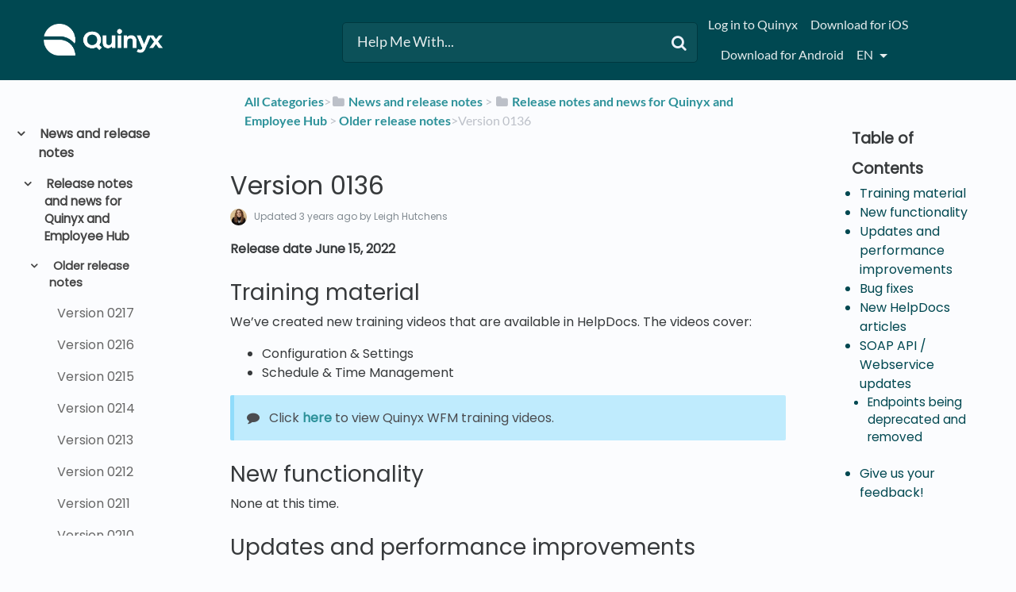

--- FILE ---
content_type: text/html; charset=utf-8
request_url: https://quinyx.helpdocs.io/l/en/article/3qqkhhg6we-version-0136
body_size: 65906
content:
<!DOCTYPE html>

<html lang="en">
  <head>
        <title>Version 0136 - Quinyx User Manual and FAQs</title>
    

      <meta name="description" content="Release date June 15, 2022 Training material. We’ve created new training videos that are available in Helpdocs. The videos cover: Configuration &amp; Settings. Schedule &amp; Time Management. Click here to v…">

    <meta name="viewport" content="width=device-width, initial-scale=1">

      <link rel="shortcut icon" href="https://files.helpdocs.io/BbQNTEsnCh/favico.png">

        <meta property="og:title" content="Version 0136">
        <meta property="twitter:title" content="Version 0136">
        <meta property="og:description" content="Release date June 15, 2022 Training material. We’ve created new training videos that are available in Helpdocs. The videos cover: Configuration &amp; Settings. Schedule &amp; Time Management. Click here to v…">
        <meta property="twitter:description" content="Release date June 15, 2022 Training material. We’ve created new training videos that are available in Helpdocs. The videos cover: Configuration &amp; Settings. Schedule &amp; Time Management. Click here to v…">
        <meta property="og:type" content="article">
        <meta property="twitter:card" content="summary_large_image">
        <meta property="og:image" content="https://files.helpdocs.io/BbQNTEsnCh/articles/pveyqtgmaz/1646060172545/g-2-release-note-review-gift-card.jpeg">
        <meta property="twitter:image:src" content="https://files.helpdocs.io/BbQNTEsnCh/articles/pveyqtgmaz/1646060172545/g-2-release-note-review-gift-card.jpeg">
        <meta property="og:url" content="https://quinyx.helpdocs.io/l/en/article/3qqkhhg6we-version-0136">
        <meta property="twitter:site" content="https://quinyx.helpdocs.io/l/en">
        <meta property="article:published_time" content="2022-05-31T06:37:19Z">
        <meta property="article:modified_time" content="2023-04-18T08:25:25Z">
    

      <script type="application/ld+json">{"@context":"http://schema.org","@type":"TechArticle","articleBody":"Release date June 15, 2022 Training material. We’ve created new training videos that are available in HelpDocs. The videos cover: Configuration \u0026 Settings. Schedule \u0026 Time Management. Click here to view Quinyx WFM training videos. New functionality. None at this time. Updates and performance improvements. For better visual consistency in the Schedule view, we have moved the bin and grab icon so that they now will be displayed inside the shift cell. For the same reason as above, we have also moved the checkbox on absences to the right side inside the shift cell. A payroll file that has the status \"processing\" will now be automatically set to failed after 4 hours. Bug fixes. Resolved an issue that displayed incorrect calculations for nominal hours depending on the time period selected. . Resolved an issue that produced no warning when a free day violation occurred. . Resolved an issue that caused shift times from underlying shifts to disappear when switching the schedule view or refreshing the browser. Resolved an issue that caused an icon to overlap the menu button in the staff portal when accessed via the mobile web browser. Resolved an issue that prevented some roles with read and write permissions from seeing the availability lock period in the three dots menu. Resolved an issue that caused favorite filters to not be selected as expected when changing groups. Resolved an issue that produced an internal server error when searching for tags in Tags Follow up in the Analytics tab. Resolved an issue that caused the Salary details report to not follow the payroll file filter as expected in the Time view. New HelpDocs articles. Overtime FAQ. SOAP API / Webservice updates. Endpoints being deprecated and removed. No endpoints are currently deprecated and planned for removal. Click here to view the new Quinyx WFM Web Service documentation. You can find even more web services info here. We encourage all of our customers to make use of our APIs to maintain data and to make sure that information is up-to-date. To ensure the scalability of our APIs while growing our customer and user base, we've decided to add restrictions on the usage of our SOAP APIs. These restrictions will be enforced programmatically, which means that we will enforce a limit on concurrent calls per customer to 10. You should expect response code 429 if you happen to exceed this limit, and you are recommended to implement a backoff retry mechanism to handle the limit. Note that the limit applies to SOAP only. When moving from SOAP to Rest over the coming years, any limits will be built into the API. Please make sure to forward this information to the party within your company responsible for integrations. Give us your feedback! We would like for you to review our product on G2, the leading software review site where thousands of users write reviews about platforms and tools they use at work. When users like you write reviews about Quinyx, it helps potential customers and users understand the value our product brings. Thanks to the reviews we have received so far, we are named as G2's best HR Software 2022. We would greatly appreciate your review. It will only take about 5 minutes. And… to thank you for your time, you will receive a Visa or Amazon eGift card worth $25 (or equivalent local currency). To start the review process, just choose from the options below: Write a review and get a $25 Visa eGift card. Write a review and get a $25 Amazon eGift card. Write a review, and we'll make a donation to Girls Who Code. Write a review even if you aren't interested in a gift card or donation.","articleSection":"Older release notes","author":{"@type":"Person","image":"https://files.helpdocs.io/BbQNTEsnCh/other/1689323882592/leigh-headshot-feb-12-2023-v-1.png","name":"Leigh Hutchens"},"dateCreated":"2022-05-31T06:37:19Z","dateModified":"2023-04-18T08:25:25Z","datePublished":"2022-05-31T06:37:19Z","headline":"Version 0136","image":"https://files.helpdocs.io/BbQNTEsnCh/articles/pveyqtgmaz/1646060172545/g-2-release-note-review-gift-card.jpeg","mainEntityOfPage":"https://quinyx.helpdocs.io/l/en/article/3qqkhhg6we-version-0136","publisher":{"@type":"Organization","logo":"https://files.helpdocs.io/BbQNTEsnCh/logo.png?t=1581495957232","name":"quinyx"},"thumbnailUrl":"https://files.helpdocs.io/BbQNTEsnCh/articles/pveyqtgmaz/1646060172545/g-2-release-note-review-gift-card.jpeg","url":"https://quinyx.helpdocs.io/l/en/article/3qqkhhg6we-version-0136","version":3,"wordCount":618}</script>

      <link rel="canonical" href="https://quinyx.helpdocs.io/l/en/article/3qqkhhg6we-version-0136">

          










          
















































































                  <link rel="alternate" href="https://quinyx.helpdocs.io/l/de/article/3qqkhhg6we-ausgabe-0136" hreflang="de" />
              



































































































          





          











          









































































          



















          


          






















          




































          
          
                    
          


































          









          



          



          

          
          







          
          

















































          








          































          


          




          
          













          
          







          















          

                    

          
          



          
          


          

          




          


          



          





          





          
          
          

          





          


















          

          





          

                    
          







          











          




          




          
          








          





          


          


          

          







          

          








          















                    










          


          




          






          





          
          






          




          


          

          






          

























          
          
          
          
                    




          


          










          

          


          
          
          


          
          

          

          

          












          
          

          
          










          
          



          
          






          



          






          



          


          



          


          























          





          










          
          
          





          




          



          
          




          
          
          
          
          
                    



          



          
          






          



          





          
          
          

                    
          



          



          
          













          






          




          





          










          











          




          



          



          

          









          
          
          
                










          
















































































                  <link rel="alternate" href="https://quinyx.helpdocs.io/l/en/article/3qqkhhg6we-version-0136" hreflang="en" />
              



































































































          





          











          









































































          



















          


          






















          




































          
          
                    
          


































          









          



          



          

          
          







          
          

















































          








          































          


          




          
          













          
          







          















          

                    

          
          



          
          


          

          




          


          



          





          





          
          
          

          





          


















          

          





          

                    
          







          











          




          




          
          








          





          


          


          

          







          

          








          















                    










          


          




          






          





          
          






          




          


          

          






          

























          
          
          
          
                    




          


          










          

          


          
          
          


          
          

          

          

          












          
          

          
          










          
          



          
          






          



          






          



          


          



          


          























          





          










          
          
          





          




          



          
          




          
          
          
          
          
                    



          



          
          






          



          





          
          
          

                    
          



          



          
          













          






          




          





          










          











          




          



          



          

          









          
          
          
                










          
















































































                  <link rel="alternate" href="https://quinyx.helpdocs.io/l/nl/article/3qqkhhg6we-versie-0136" hreflang="nl" />
              



































































































          





          











          









































































          



















          


          






















          




































          
          
                    
          


































          









          



          



          

          
          







          
          

















































          








          































          


          




          
          













          
          







          















          

                    

          
          



          
          


          

          




          


          



          





          





          
          
          

          





          


















          

          





          

                    
          







          











          




          




          
          








          





          


          


          

          







          

          








          















                    










          


          




          






          





          
          






          




          


          

          






          

























          
          
          
          
                    




          


          










          

          


          
          
          


          
          

          

          

          












          
          

          
          










          
          



          
          






          



          






          



          


          



          


          























          





          










          
          
          





          




          



          
          




          
          
          
          
          
                    



          



          
          






          



          





          
          
          

                    
          



          



          
          













          






          




          





          










          











          




          



          



          

          









          
          
          
                










          
















































































                  <link rel="alternate" href="https://quinyx.helpdocs.io/l/sv/article/3qqkhhg6we-version-0136" hreflang="sv" />
              



































































































          





          











          









































































          



















          


          






















          




































          
          
                    
          


































          









          



          



          

          
          







          
          

















































          








          































          


          




          
          













          
          







          















          

                    

          
          



          
          


          

          




          


          



          





          





          
          
          

          





          


















          

          





          

                    
          







          











          




          




          
          








          





          


          


          

          







          

          








          















                    










          


          




          






          





          
          






          




          


          

          






          

























          
          
          
          
                    




          


          










          

          


          
          
          


          
          

          

          

          












          
          

          
          










          
          



          
          






          



          






          



          


          



          


          























          





          










          
          
          





          




          



          
          




          
          
          
          
          
                    



          



          
          






          



          





          
          
          

                    
          



          



          
          













          






          




          





          










          











          




          



          



          

          









          
          
          
      

    


    <link rel="stylesheet" href="https://cdn.helpdocs.io/css/bootstrap.min.css?v=1765798018">
    <link rel="stylesheet" href="https://cdn.helpdocs.io/css/font-awesome.min.css?v=1765798018">
    <link rel="stylesheet" href="https://cdn.helpdocs.io/css/tether.min.css?v=1765798018">
    <link rel="stylesheet" href="https://cdn.helpdocs.io/css/glyphicons.css?v=1765798018">
    <link rel="stylesheet" href="https://cdn.helpdocs.io/css/highlightjs-github-gist.min.css?v=1765798018">

      <link rel="stylesheet" href="https://cdn.helpdocs.io/css/v3/bars.min.css?v=1765798018">

      <style>
        #main[data-hd-template="barsv3"].hvr-card:hover,
#main[data-hd-template="barsv3"].hvr-card:focus,
#main[data-hd-template="barsv3"].hvr-card:active {
  border-color: #004851 !important;
}
#main[data-hd-template="barsv3"].hvr-card h3.card-title {
  color: #004851 !important;
}
#main[data-hd-template="barsv3"] nav a,
#main[data-hd-template="barsv3"] nav .nav-items a.btn-contact,
#main[data-hd-template="barsv3"] nav .navbar-brand,
#main[data-hd-template="barsv3"] nav .navbar-brand b {
  color: #e5eced !important;
}
#main[data-hd-template="barsv3"] nav .nav-items a.btn-contact {
  background-color: #003940 !important;
}
#main[data-hd-template="barsv3"] #header {
  background-color: #004851 !important;
}
#main[data-hd-template="barsv3"] #header #top-articles-container p,
#main[data-hd-template="barsv3"] #header #top-articles-container span.top-article a {
  color: #e5eced !important;
}
#main[data-hd-template="barsv3"] #header input {
  background-color: #0c5159 !important;
  color: #e5eced !important;
}
#main[data-hd-template="barsv3"] #header input::-webkit-input-placeholder {
  color: #e5eced !important;
}
#main[data-hd-template="barsv3"] #header input:-moz-placeholder {
  color: #e5eced !important;
}
#main[data-hd-template="barsv3"] #header input::-moz-placeholder {
  color: #e5eced !important;
}
#main[data-hd-template="barsv3"] #header input:-ms-input-placeholder {
  color: #e5eced !important;
}
#main[data-hd-template="barsv3"] #header .btn.btn-secondary {
  color: #e5eced !important;
  background-color: #003940 !important;
}
#main[data-hd-template="barsv3"] #header input,
#main[data-hd-template="barsv3"] #header .btn.btn-secondary {
  border: 1px solid #00383f !important;
}
#main[data-hd-template="barsv3"] #header #search-container {
  color: #e5eced !important;
}
#main[data-hd-template="barsv3"] #header #searchresults a {
  color: #004851 !important;
}
#main[data-hd-template="barsv3"] #header-text {
  color: #e5eced !important;
}
#main[data-hd-template="barsv3"] #sidebar::-webkit-scrollbar-track {
  -webkit-box-shadow: inset 0 0 6px rgba(0, 72, 81, 0.3) !important;
  background-color: #b2c8ca !important;
}
#main[data-hd-template="barsv3"] #sidebar::-webkit-scrollbar {
  background-color: #b2c8ca !important;
}
#main[data-hd-template="barsv3"] #sidebar::-webkit-scrollbar-thumb {
  background-color: #004851 !important;
}
#main[data-hd-template="barsv3"] #sidebar .current,
#main[data-hd-template="barsv3"] #sidebar .current p {
  color: #004851 !important;
}
button#contact-form-submit {
  background-color: #004851 !important;
  border-color: #003940 !important;
  color: #e5eced !important;
}
#main[data-hd-template="barsv3"] #article blockquote {
  border-color: #004851 !important;
}
#main[data-hd-template="barsv3"] #article .card a,
#main[data-hd-template="barsv3"] #article .card * > a {
  color: #004851;
}
#main[data-hd-template="barsv3"] #article ol > li:before {
  color: #e5eced !important;
  background-color: #004851 !important;
}
#main[data-hd-template="barsv3"] #toc.inline-toc {
  border-left: 3px solid #004851 !important;
}
#main[data-hd-template="barsv3"] #toc-sidebar-placeholder li,
#main[data-hd-template="barsv3"] #toc-sidebar-placeholder ul,
#main[data-hd-template="barsv3"] #toc-sidebar-placeholder a,
#main[data-hd-template="barsv3"] #toc-sidebar-placeholder * > a {
  color: #004851 !important;
}
#main[data-hd-template="barsv3"] #toc-sidebar-placeholder::-webkit-scrollbar-track {
  -webkit-box-shadow: inset 0 0 6px rgba(0, 72, 81, 0.3) !important;
  background-color: #b2c8ca !important;
}
#main[data-hd-template="barsv3"] #toc-sidebar-placeholder::-webkit-scrollbar {
  background-color: #b2c8ca !important;
}
#main[data-hd-template="barsv3"] #toc-sidebar-placeholder::-webkit-scrollbar-thumb {
  background-color: #004851 !important;
}
#main[data-hd-template="barsv3"] #home #categories #category h3.card-title,
#main[data-hd-template="barsv3"] #category #articles h3.card-title,
#main[data-hd-template="barsv3"] #category #subcategories #subcategory h3.card-title,
#main[data-hd-template="barsv3"] #article #body p > a,
#main[data-hd-template="barsv3"] #article #body li > a,
#main[data-hd-template="barsv3"] #article #feedback .btn-group .btn i:hover,
#main[data-hd-template="barsv3"] #article #feedback .btn-group .btn i:focus,
#main[data-hd-template="barsv3"] #article #feedback .btn-group .btn i:active,
#main[data-hd-template="barsv3"] #header #searchresults #articles h3 {
  color: #004851 !important;
}
      </style>

        <style>
          /* Quinyx custom font - START */
@import url('https://fonts.googleapis.com/css?family=Poppins&display=swap');

html,
body,
#article {
	font-family: Poppins, sans-serif !important;
	-webkit-font-smoothing: antialiased;
}

/* Quinyx custom font - END */

.no-border {
    border: 0px solid !important;
}

.no-padding {
    padding: 16px 5px 15px !important;
}

.bg-grey {
    background: #cccccc;
}

.img-circle {
    border: 0px solid !important;
}

.card-icon {
    border: 0px solid !important;
}

img {
    border: 1px solid #41494d;
}

#header>div:nth-child(1)>nav>div.nav-items>ul>li.nav-item.language-picker>div>div {
    text-transform: capitalize;
}

/*#main[data-hd-template="barsv3"] nav a {
  text-transform: capitalize;
}*/

#main[data-hd-template="barsv3"] #article ol>li:before {
    color: #41494d !important;
    background-color: #d4d4d4 !important;
}

#main[data-hd-template="barsv3"] #article #body li > a {
    text-transform: none;
}

#related h3,
#article #feedback h3 {
  font-size: 1.0em;
}

#footer>a>img,
#category>div>div>img,
#category-meta>div.text-xs-center>div:nth-child(1)>div>img,
#logo-img-container-inner>img {
    border: 0px solid !important;
}

#main[data-hd-template="barsv3"] #article #feedback .btn-group .btn .fa-smile-o:hover {
    color: #86c887 !important;
}

#main[data-hd-template="barsv3"] #article #feedback .btn-group .btn .fa-meh-o:hover {
    color: #74716f !important;
}

#main[data-hd-template="barsv3"] #article #feedback .btn-group .btn .fa-frown-o:hover {
    color: #bf7a7a !important;
}


/* For image lightbox - START*/
.mfp-bg {
    z-index: 9999 !important;
}

.mfp-wrap {
    z-index: 10000 !important;
}

.lightbox:focus {
    outline: none !important;
}

.mfp-img {
    border: 0px;
}

.mfp-close {
    font-size: 48px !important;
}
/* For image lightbox - END*/

/*For pretty printing - START*/
@media print {
    #content,
    #page {
        width: 100%;
        margin: 0;
        float: none;
    }
    @page {
        margin: 2cm
    }
    body {
        font: 13pt Georgia, "Times New Roman", Times, serif;
        line-height: 1.3;
        background: #fff !important;
        color: #000;
    }
    h1 {
        font-size: 24pt;
    }
    h2,
    h3,
    h4 {
        font-size: 14pt;
        margin-top: 25px;
    }
    a {
        page-break-inside: avoid
    }
    blockquote {
        page-break-inside: avoid;
    }
    h1,
    h2,
    h3,
    h4,
    h5,
    h6 {
        page-break-after: avoid;
        page-break-inside: avoid
    }
    img {
        page-break-inside: avoid;
        page-break-after: avoid;
    }
    table,
    pre {
        page-break-inside: avoid
    }
    ul,
    ol,
    dl {
        page-break-before: avoid
    }
    a:link,
    a:visited,
    a {
        background: transparent;
        color: #520;
        font-weight: bold;
        text-decoration: underline;
        text-align: left;
    }
    a {
        page-break-inside: avoid
    }
    a[href^=http]:after {
        content: " <" attr(href) "> ";
        display: none;
    }
    $a:after>img {
        content: "";
    }
    article a[href^="#"]:after {
        content: "";
    }
    a:not(:local-link):after {
        content: " <" attr(href) "> ";
    }
    #footer a:after {
        content: "";
    }
    .entry iframe,
    ins {
        display: none;
        width: 0 !important;
        height: 0 !important;
        overflow: hidden !important;
        line-height: 0pt !important;
        white-space: nowrap;
    }
    .embed-youtube,
    .embed-responsive {
        position: absolute;
        height: 0;
        overflow: hidden;
    }
    #header,
    #related,
    #feedback,
    #breadcrumbs,
    #disqus_thread,
    .hd-admin-bar,
    hr {
        display: none;
    }
    p,
    address,
    li,
    dt,
    dd,
    blockquote {
        font-size: 100%
    }
    code,
    pre {
        font-family: "Courier New", Courier, mono
    }
    ul,
    ol {
        list-style: square;
        margin-left: 18pt;
        margin-bottom: 20pt;
    }
    li {
        line-height: 1.6em;
    }
}
/*For pretty printing - END*/

/* Quinyx custom CSS - START */

#header > div:nth-child(1) > nav > a > span > img {
	border: none;  
}

#content > div:nth-child(2) > div > div > div > a > img {
	border: none;
}

a,
a:hover,
a:visited,
#main[data-hd-template="barsv3"] #article #body p > a,
#main[data-hd-template="barsv3"] #article #body li > a {
  color: #2c9199 !important;
}

h1,
h2,
h3,
h4,
h5,
h6 {
  margin: 40px 0 10px 0;
}

#toc ul,
#toc li {
  list-style-type: disc !important;
}

iframe.webinar {
   	/* width: 560px !important; */
	/* height: 340px !important; */
	width: 400px !important;
	height: 300px !important;
}

#article table.video td {
	border: none;
}

#content > div:nth-child(4) > div > div > div > a > img {
 border: none;
}

/* Quinyx custom CSS - END */

/* BEGIN HelpDocs Team -- Fix Spacing -- updated/changed by Quinyx because the fix did not work */
a.card-link {
  margin-bottom: 20px !important;
  height: 100%;
}
/* END HelpDocs Team -- Fix Spacing */

/* BEGIN HelpDocs Team -- #category headings */
#article #body #category {
    margin-left: 0;
    padding-left: 0;
}
/* END HelpDocs Team -- #category headings */
        </style>
    

    

    <script src="https://cdn.helpdocs.io/js/jquery.min.js?v=1765798018"></script>

        <!-- [Begin] HelpDocs Required Additions -->
<script>
	if (typeof jQuery == "undefined") {
		var script = document.createElement("script");
		script.type = "text/javascript";
		script.src = "https://cdn.helpdocs.io/js/jquery.min.js?v=1565690126";    

		document.getElementsByTagName("head")[0].appendChild(script);
	}
</script>
<!-- [End] HelpDocs Required Additions -->

<!-- remove HelpDocs from public search engine indexes -->
<meta name="robots" content="noindex">

<!-- lightbox -->
<link href="https://cdnjs.cloudflare.com/ajax/libs/magnific-popup.js/1.1.0/magnific-popup.min.css" type="text/css" rel="stylesheet">
<script src="https://cdnjs.cloudflare.com/ajax/libs/magnific-popup.js/1.1.0/jquery.magnific-popup.min.js" type="text/javascript"></script>
<script type="text/javascript">
    (function() {
        $(function() {
          $('#article img').each(function() {
            $(this).wrap('<a></a>');
            $(this).parent().addClass('lightbox').attr('href', $(this).attr('src'));
          });
          $('.lightbox').magnificPopup({
              type: 'image',
              closeOnContentClick: true,
              mainClass: 'mfp-img-mobile',
              image: {
                  verticalFit: true
              }
          });
        });
    })();
</script>
    


        <!-- Google Analytics -->
          <script async src="https://www.googletagmanager.com/gtag/js?id=G-6DYQ1SM660"></script>
          <script>
            window.dataLayer = window.dataLayer || [];
            function gtag(){dataLayer.push(arguments);}
            gtag('js', new Date());
            gtag('config', 'G-6DYQ1SM660');
          </script>
      




    

    <meta property="hd-render" content="hbs">

  </head>

  <body
    data-article-id="3qqkhhg6we"
    data-category-id="2bxd6lwhp0"
    data-search-term="undefined"
    data-original-search-term="undefined"
    data-search-result-count="undefined"
    data-language-code="en"
    data-default-language-code="en"
    data-account-id="BbQNTEsnCh"
    data-domain="quinyx.helpdocs.io"
    data-home-path="/"
    data-search-placeholder="Help Me With..."
    data-see-more-results-string="See more results"
    data-no-articles-found-string="No articles found"
  >

    <div id="main" data-hd-template="barsv3">
      <div id="header">
        <div class="container-fluid">
          <nav class="navbar navbar-light bg-faded">
            <a class="navbar-brand" href="/l/en">
              <span>
                  <img class="img-responsive logo" src="https://files.helpdocs.io/BbQNTEsnCh/logo.png?t=1581495957232">
                        </span>
            </a>
            <div class="spacer"></div>
            <div class="nav-items">
              <ul class="nav navbar-nav">
                    <li class="nav-item">
                      <a class="nav-link" href="https://web.quinyx.com/" target="_blank">
                        Log in to Quinyx
                      </a>
                    </li>
                    <li class="nav-item">
                      <a class="nav-link" href="http://itunes.apple.com/se/app/quinyx-mobile/id484097475" target="_blank">
                        Download for iOS
                      </a>
                    </li>
                    <li class="nav-item">
                      <a class="nav-link" href="http://play.google.com/store/apps/details?id=quinyx.mobile" target="_blank">
                        Download for Android
                      </a>
                    </li>
                
                          
                  <li class="nav-item language-picker">
                    <div class="dropdown show">
                      <a id="lang-dropdown" class="dropdown-toggle nav-link" style="text-transform:uppercase;" href data-toggle="dropdown" aria-haspopup="true" aria-expanded="false">
                        en
                      </a>
                      <div class="dropdown-menu dropdown-menu-right" aria-labelledby="lang-dropdown">
                            
      
      
      
      
      
      
      
      
      
      
                            
      
      
      
      
      
      
      
      
      
      
      
      
      
      
      
      
      
      
      
      
      
      
      
      
      
      
      
      
      
      
      
      
      
      
      
      
      
      
      
      
      
      
      
      
      
      
      
      
      
      
      
      
      
      
      
      
      
      
      
      
      
      
      
      
      
      
      
      
      
      
      
      
      
      
      
      
      
      
      
      
                                    <a class="dropdown-item" href="/l/de/article/3qqkhhg6we-ausgabe-0136" style="color: #444 !important">
                                      Deutsch
                                    </a>
                                
      
      
      
      
      
      
      
      
      
      
      
      
      
      
      
      
      
      
      
      
      
      
      
      
      
      
      
      
      
      
      
      
      
      
      
      
      
      
      
      
      
      
      
      
      
      
      
      
      
      
      
      
      
      
      
      
      
      
      
      
      
      
      
      
      
      
      
      
      
      
      
      
      
      
      
      
      
      
      
      
      
      
      
      
      
      
      
      
      
      
      
      
      
      
      
      
      
      
      
                            
      
      
      
      
      
                            
      
      
      
      
      
      
      
      
      
      
      
                            
      
      
      
      
      
      
      
      
      
      
      
      
      
      
      
      
      
      
      
      
      
      
      
      
      
      
      
      
      
      
      
      
      
      
      
      
      
      
      
      
      
      
      
      
      
      
      
      
      
      
      
      
      
      
      
      
      
      
      
      
      
      
      
      
      
      
      
      
      
      
      
      
      
                            
      
      
      
      
      
      
      
      
      
      
      
      
      
      
      
      
      
      
      
                            
      
      
                            
      
      
      
      
      
      
      
      
      
      
      
      
      
      
      
      
      
      
      
      
      
      
                            
      
      
      
      
      
      
      
      
      
      
      
      
      
      
      
      
      
      
      
      
      
      
      
      
      
      
      
      
      
      
      
      
      
      
      
      
                            
                            
                                                  
                            
      
      
      
      
      
      
      
      
      
      
      
      
      
      
      
      
      
      
      
      
      
      
      
      
      
      
      
      
      
      
      
      
      
      
                            
      
      
      
      
      
      
      
      
      
                            
      
      
      
                            
      
      
      
                            
      
                            
                            
      
      
      
      
      
      
      
                            
                            
      
      
      
      
      
      
      
      
      
      
      
      
      
      
      
      
      
      
      
      
      
      
      
      
      
      
      
      
      
      
      
      
      
      
      
      
      
      
      
      
      
      
      
      
      
      
      
      
      
                            
      
      
      
      
      
      
      
      
                            
      
      
      
      
      
      
      
      
      
      
      
      
      
      
      
      
      
      
      
      
      
      
      
      
      
      
      
      
      
      
      
                            
      
      
                            
      
      
      
      
                            
                            
      
      
      
      
      
      
      
      
      
      
      
      
      
                            
                            
      
      
      
      
      
      
      
                            
      
      
      
      
      
      
      
      
      
      
      
      
      
      
      
                            
      
                                                  
      
                            
                            
      
      
      
                            
                            
      
      
                            
      
                            
      
      
      
      
                            
      
      
                            
      
      
      
                            
      
      
      
      
      
                            
      
      
      
      
      
                            
                            
                            
      
                            
      
      
      
      
      
                            
      
      
      
      
      
      
      
      
      
      
      
      
      
      
      
      
      
      
                            
      
                            
      
      
      
      
      
                            
      
                                                  
                            
      
      
      
      
      
      
      
                            
      
      
      
      
      
      
      
      
      
      
      
                            
      
      
      
      
                            
      
      
      
      
                            
                            
      
      
      
      
      
      
      
      
                            
      
      
      
      
      
                            
      
      
                            
      
      
                            
      
                            
      
      
      
      
      
      
      
                            
      
                            
      
      
      
      
      
      
      
      
                            
      
      
      
      
      
      
      
      
      
      
      
      
      
      
      
                                                  
      
      
      
      
      
      
      
      
      
      
                            
      
      
                            
      
      
      
      
                            
      
      
      
      
      
      
                            
      
      
      
      
      
                            
                            
      
      
      
      
      
      
                            
      
      
      
      
                            
      
      
                            
      
                            
      
      
      
      
      
      
                            
      
      
      
      
      
      
      
      
      
      
      
      
      
      
      
      
      
      
      
      
      
      
      
      
      
                            
                            
                            
                            
                                                  
      
      
      
      
                            
      
      
                            
      
      
      
      
      
      
      
      
      
      
                            
      
                            
      
      
                            
                            
                            
      
      
                            
                            
      
                            
      
                            
      
                            
      
      
      
      
      
      
      
      
      
      
      
      
                            
                            
      
                            
                            
      
      
      
      
      
      
      
      
      
      
                            
                            
      
      
      
                            
                            
      
      
      
      
      
      
                            
      
      
      
                            
      
      
      
      
      
      
                            
      
      
      
                            
      
      
                            
      
      
      
                            
      
      
                            
      
      
      
      
      
      
      
      
      
      
      
      
      
      
      
      
      
      
      
      
      
      
      
                            
      
      
      
      
      
                            
      
      
      
      
      
      
      
      
      
      
                            
                            
                            
      
      
      
      
      
                            
      
      
      
      
                            
      
      
      
                            
                            
      
      
      
      
                            
                            
                            
                            
                            
                                                  
      
      
      
                            
      
      
      
                            
                            
      
      
      
      
      
      
                            
      
      
      
                            
      
      
      
      
      
                            
                            
                            
      
                                                  
                            
      
      
      
                            
      
      
      
                            
                            
      
      
      
      
      
      
      
      
      
      
      
      
      
                            
      
      
      
      
      
      
                            
      
      
      
      
                            
      
      
      
      
      
                            
      
      
      
      
      
      
      
      
      
      
                            
      
      
      
      
      
      
      
      
      
      
      
                            
      
      
      
      
                            
      
      
      
                            
      
      
      
                            
      
                            
      
      
      
      
      
      
      
      
      
                            
                            
                            
      
                            
      
      
      
      
      
      
      
      
      
      
                            
      
      
      
      
      
      
      
      
      
      
      
      
      
      
      
      
      
      
      
      
      
      
      
      
      
      
      
      
      
      
      
      
      
      
      
      
      
      
      
      
      
      
      
      
      
      
      
      
      
      
      
      
      
      
      
      
      
      
      
      
      
      
      
      
      
      
      
      
      
      
      
      
      
      
      
      
      
      
      
      
                                    <a class="dropdown-item" href="/l/en/article/3qqkhhg6we-version-0136" style="color: #444 !important">
                                      English
                                    </a>
                                
      
      
      
      
      
      
      
      
      
      
      
      
      
      
      
      
      
      
      
      
      
      
      
      
      
      
      
      
      
      
      
      
      
      
      
      
      
      
      
      
      
      
      
      
      
      
      
      
      
      
      
      
      
      
      
      
      
      
      
      
      
      
      
      
      
      
      
      
      
      
      
      
      
      
      
      
      
      
      
      
      
      
      
      
      
      
      
      
      
      
      
      
      
      
      
      
      
      
      
                            
      
      
      
      
      
                            
      
      
      
      
      
      
      
      
      
      
      
                            
      
      
      
      
      
      
      
      
      
      
      
      
      
      
      
      
      
      
      
      
      
      
      
      
      
      
      
      
      
      
      
      
      
      
      
      
      
      
      
      
      
      
      
      
      
      
      
      
      
      
      
      
      
      
      
      
      
      
      
      
      
      
      
      
      
      
      
      
      
      
      
      
      
                            
      
      
      
      
      
      
      
      
      
      
      
      
      
      
      
      
      
      
      
                            
      
      
                            
      
      
      
      
      
      
      
      
      
      
      
      
      
      
      
      
      
      
      
      
      
      
                            
      
      
      
      
      
      
      
      
      
      
      
      
      
      
      
      
      
      
      
      
      
      
      
      
      
      
      
      
      
      
      
      
      
      
      
      
                            
                            
                                                  
                            
      
      
      
      
      
      
      
      
      
      
      
      
      
      
      
      
      
      
      
      
      
      
      
      
      
      
      
      
      
      
      
      
      
      
                            
      
      
      
      
      
      
      
      
      
                            
      
      
      
                            
      
      
      
                            
      
                            
                            
      
      
      
      
      
      
      
                            
                            
      
      
      
      
      
      
      
      
      
      
      
      
      
      
      
      
      
      
      
      
      
      
      
      
      
      
      
      
      
      
      
      
      
      
      
      
      
      
      
      
      
      
      
      
      
      
      
      
      
                            
      
      
      
      
      
      
      
      
                            
      
      
      
      
      
      
      
      
      
      
      
      
      
      
      
      
      
      
      
      
      
      
      
      
      
      
      
      
      
      
      
                            
      
      
                            
      
      
      
      
                            
                            
      
      
      
      
      
      
      
      
      
      
      
      
      
                            
                            
      
      
      
      
      
      
      
                            
      
      
      
      
      
      
      
      
      
      
      
      
      
      
      
                            
      
                                                  
      
                            
                            
      
      
      
                            
                            
      
      
                            
      
                            
      
      
      
      
                            
      
      
                            
      
      
      
                            
      
      
      
      
      
                            
      
      
      
      
      
                            
                            
                            
      
                            
      
      
      
      
      
                            
      
      
      
      
      
      
      
      
      
      
      
      
      
      
      
      
      
      
                            
      
                            
      
      
      
      
      
                            
      
                                                  
                            
      
      
      
      
      
      
      
                            
      
      
      
      
      
      
      
      
      
      
      
                            
      
      
      
      
                            
      
      
      
      
                            
                            
      
      
      
      
      
      
      
      
                            
      
      
      
      
      
                            
      
      
                            
      
      
                            
      
                            
      
      
      
      
      
      
      
                            
      
                            
      
      
      
      
      
      
      
      
                            
      
      
      
      
      
      
      
      
      
      
      
      
      
      
      
                                                  
      
      
      
      
      
      
      
      
      
      
                            
      
      
                            
      
      
      
      
                            
      
      
      
      
      
      
                            
      
      
      
      
      
                            
                            
      
      
      
      
      
      
                            
      
      
      
      
                            
      
      
                            
      
                            
      
      
      
      
      
      
                            
      
      
      
      
      
      
      
      
      
      
      
      
      
      
      
      
      
      
      
      
      
      
      
      
      
                            
                            
                            
                            
                                                  
      
      
      
      
                            
      
      
                            
      
      
      
      
      
      
      
      
      
      
                            
      
                            
      
      
                            
                            
                            
      
      
                            
                            
      
                            
      
                            
      
                            
      
      
      
      
      
      
      
      
      
      
      
      
                            
                            
      
                            
                            
      
      
      
      
      
      
      
      
      
      
                            
                            
      
      
      
                            
                            
      
      
      
      
      
      
                            
      
      
      
                            
      
      
      
      
      
      
                            
      
      
      
                            
      
      
                            
      
      
      
                            
      
      
                            
      
      
      
      
      
      
      
      
      
      
      
      
      
      
      
      
      
      
      
      
      
      
      
                            
      
      
      
      
      
                            
      
      
      
      
      
      
      
      
      
      
                            
                            
                            
      
      
      
      
      
                            
      
      
      
      
                            
      
      
      
                            
                            
      
      
      
      
                            
                            
                            
                            
                            
                                                  
      
      
      
                            
      
      
      
                            
                            
      
      
      
      
      
      
                            
      
      
      
                            
      
      
      
      
      
                            
                            
                            
      
                                                  
                            
      
      
      
                            
      
      
      
                            
                            
      
      
      
      
      
      
      
      
      
      
      
      
      
                            
      
      
      
      
      
      
                            
      
      
      
      
                            
      
      
      
      
      
                            
      
      
      
      
      
      
      
      
      
      
                            
      
      
      
      
      
      
      
      
      
      
      
                            
      
      
      
      
                            
      
      
      
                            
      
      
      
                            
      
                            
      
      
      
      
      
      
      
      
      
                            
                            
                            
      
                            
      
      
      
      
      
      
      
      
      
      
                            
      
      
      
      
      
      
      
      
      
      
      
      
      
      
      
      
      
      
      
      
      
      
      
      
      
      
      
      
      
      
      
      
      
      
      
      
      
      
      
      
      
      
      
      
      
      
      
      
      
      
      
      
      
      
      
      
      
      
      
      
      
      
      
      
      
      
      
      
      
      
      
      
      
      
      
      
      
      
      
      
                                    <a class="dropdown-item" href="/l/nl/article/3qqkhhg6we-versie-0136" style="color: #444 !important">
                                      Nederlands
                                    </a>
                                
      
      
      
      
      
      
      
      
      
      
      
      
      
      
      
      
      
      
      
      
      
      
      
      
      
      
      
      
      
      
      
      
      
      
      
      
      
      
      
      
      
      
      
      
      
      
      
      
      
      
      
      
      
      
      
      
      
      
      
      
      
      
      
      
      
      
      
      
      
      
      
      
      
      
      
      
      
      
      
      
      
      
      
      
      
      
      
      
      
      
      
      
      
      
      
      
      
      
      
                            
      
      
      
      
      
                            
      
      
      
      
      
      
      
      
      
      
      
                            
      
      
      
      
      
      
      
      
      
      
      
      
      
      
      
      
      
      
      
      
      
      
      
      
      
      
      
      
      
      
      
      
      
      
      
      
      
      
      
      
      
      
      
      
      
      
      
      
      
      
      
      
      
      
      
      
      
      
      
      
      
      
      
      
      
      
      
      
      
      
      
      
      
                            
      
      
      
      
      
      
      
      
      
      
      
      
      
      
      
      
      
      
      
                            
      
      
                            
      
      
      
      
      
      
      
      
      
      
      
      
      
      
      
      
      
      
      
      
      
      
                            
      
      
      
      
      
      
      
      
      
      
      
      
      
      
      
      
      
      
      
      
      
      
      
      
      
      
      
      
      
      
      
      
      
      
      
      
                            
                            
                                                  
                            
      
      
      
      
      
      
      
      
      
      
      
      
      
      
      
      
      
      
      
      
      
      
      
      
      
      
      
      
      
      
      
      
      
      
                            
      
      
      
      
      
      
      
      
      
                            
      
      
      
                            
      
      
      
                            
      
                            
                            
      
      
      
      
      
      
      
                            
                            
      
      
      
      
      
      
      
      
      
      
      
      
      
      
      
      
      
      
      
      
      
      
      
      
      
      
      
      
      
      
      
      
      
      
      
      
      
      
      
      
      
      
      
      
      
      
      
      
      
                            
      
      
      
      
      
      
      
      
                            
      
      
      
      
      
      
      
      
      
      
      
      
      
      
      
      
      
      
      
      
      
      
      
      
      
      
      
      
      
      
      
                            
      
      
                            
      
      
      
      
                            
                            
      
      
      
      
      
      
      
      
      
      
      
      
      
                            
                            
      
      
      
      
      
      
      
                            
      
      
      
      
      
      
      
      
      
      
      
      
      
      
      
                            
      
                                                  
      
                            
                            
      
      
      
                            
                            
      
      
                            
      
                            
      
      
      
      
                            
      
      
                            
      
      
      
                            
      
      
      
      
      
                            
      
      
      
      
      
                            
                            
                            
      
                            
      
      
      
      
      
                            
      
      
      
      
      
      
      
      
      
      
      
      
      
      
      
      
      
      
                            
      
                            
      
      
      
      
      
                            
      
                                                  
                            
      
      
      
      
      
      
      
                            
      
      
      
      
      
      
      
      
      
      
      
                            
      
      
      
      
                            
      
      
      
      
                            
                            
      
      
      
      
      
      
      
      
                            
      
      
      
      
      
                            
      
      
                            
      
      
                            
      
                            
      
      
      
      
      
      
      
                            
      
                            
      
      
      
      
      
      
      
      
                            
      
      
      
      
      
      
      
      
      
      
      
      
      
      
      
                                                  
      
      
      
      
      
      
      
      
      
      
                            
      
      
                            
      
      
      
      
                            
      
      
      
      
      
      
                            
      
      
      
      
      
                            
                            
      
      
      
      
      
      
                            
      
      
      
      
                            
      
      
                            
      
                            
      
      
      
      
      
      
                            
      
      
      
      
      
      
      
      
      
      
      
      
      
      
      
      
      
      
      
      
      
      
      
      
      
                            
                            
                            
                            
                                                  
      
      
      
      
                            
      
      
                            
      
      
      
      
      
      
      
      
      
      
                            
      
                            
      
      
                            
                            
                            
      
      
                            
                            
      
                            
      
                            
      
                            
      
      
      
      
      
      
      
      
      
      
      
      
                            
                            
      
                            
                            
      
      
      
      
      
      
      
      
      
      
                            
                            
      
      
      
                            
                            
      
      
      
      
      
      
                            
      
      
      
                            
      
      
      
      
      
      
                            
      
      
      
                            
      
      
                            
      
      
      
                            
      
      
                            
      
      
      
      
      
      
      
      
      
      
      
      
      
      
      
      
      
      
      
      
      
      
      
                            
      
      
      
      
      
                            
      
      
      
      
      
      
      
      
      
      
                            
                            
                            
      
      
      
      
      
                            
      
      
      
      
                            
      
      
      
                            
                            
      
      
      
      
                            
                            
                            
                            
                            
                                                  
      
      
      
                            
      
      
      
                            
                            
      
      
      
      
      
      
                            
      
      
      
                            
      
      
      
      
      
                            
                            
                            
      
                                                  
                            
      
      
      
                            
      
      
      
                            
                            
      
      
      
      
      
      
      
      
      
      
      
      
      
                            
      
      
      
      
      
      
                            
      
      
      
      
                            
      
      
      
      
      
                            
      
      
      
      
      
      
      
      
      
      
                            
      
      
      
      
      
      
      
      
      
      
      
                            
      
      
      
      
                            
      
      
      
                            
      
      
      
                            
      
                            
      
      
      
      
      
      
      
      
      
                            
                            
                            
      
                            
      
      
      
      
      
      
      
      
      
      
                            
      
      
      
      
      
      
      
      
      
      
      
      
      
      
      
      
      
      
      
      
      
      
      
      
      
      
      
      
      
      
      
      
      
      
      
      
      
      
      
      
      
      
      
      
      
      
      
      
      
      
      
      
      
      
      
      
      
      
      
      
      
      
      
      
      
      
      
      
      
      
      
      
      
      
      
      
      
      
      
      
                                    <a class="dropdown-item" href="/l/sv/article/3qqkhhg6we-version-0136" style="color: #444 !important">
                                      svenska
                                    </a>
                                
      
      
      
      
      
      
      
      
      
      
      
      
      
      
      
      
      
      
      
      
      
      
      
      
      
      
      
      
      
      
      
      
      
      
      
      
      
      
      
      
      
      
      
      
      
      
      
      
      
      
      
      
      
      
      
      
      
      
      
      
      
      
      
      
      
      
      
      
      
      
      
      
      
      
      
      
      
      
      
      
      
      
      
      
      
      
      
      
      
      
      
      
      
      
      
      
      
      
      
                            
      
      
      
      
      
                            
      
      
      
      
      
      
      
      
      
      
      
                            
      
      
      
      
      
      
      
      
      
      
      
      
      
      
      
      
      
      
      
      
      
      
      
      
      
      
      
      
      
      
      
      
      
      
      
      
      
      
      
      
      
      
      
      
      
      
      
      
      
      
      
      
      
      
      
      
      
      
      
      
      
      
      
      
      
      
      
      
      
      
      
      
      
                            
      
      
      
      
      
      
      
      
      
      
      
      
      
      
      
      
      
      
      
                            
      
      
                            
      
      
      
      
      
      
      
      
      
      
      
      
      
      
      
      
      
      
      
      
      
      
                            
      
      
      
      
      
      
      
      
      
      
      
      
      
      
      
      
      
      
      
      
      
      
      
      
      
      
      
      
      
      
      
      
      
      
      
      
                            
                            
                                                  
                            
      
      
      
      
      
      
      
      
      
      
      
      
      
      
      
      
      
      
      
      
      
      
      
      
      
      
      
      
      
      
      
      
      
      
                            
      
      
      
      
      
      
      
      
      
                            
      
      
      
                            
      
      
      
                            
      
                            
                            
      
      
      
      
      
      
      
                            
                            
      
      
      
      
      
      
      
      
      
      
      
      
      
      
      
      
      
      
      
      
      
      
      
      
      
      
      
      
      
      
      
      
      
      
      
      
      
      
      
      
      
      
      
      
      
      
      
      
      
                            
      
      
      
      
      
      
      
      
                            
      
      
      
      
      
      
      
      
      
      
      
      
      
      
      
      
      
      
      
      
      
      
      
      
      
      
      
      
      
      
      
                            
      
      
                            
      
      
      
      
                            
                            
      
      
      
      
      
      
      
      
      
      
      
      
      
                            
                            
      
      
      
      
      
      
      
                            
      
      
      
      
      
      
      
      
      
      
      
      
      
      
      
                            
      
                                                  
      
                            
                            
      
      
      
                            
                            
      
      
                            
      
                            
      
      
      
      
                            
      
      
                            
      
      
      
                            
      
      
      
      
      
                            
      
      
      
      
      
                            
                            
                            
      
                            
      
      
      
      
      
                            
      
      
      
      
      
      
      
      
      
      
      
      
      
      
      
      
      
      
                            
      
                            
      
      
      
      
      
                            
      
                                                  
                            
      
      
      
      
      
      
      
                            
      
      
      
      
      
      
      
      
      
      
      
                            
      
      
      
      
                            
      
      
      
      
                            
                            
      
      
      
      
      
      
      
      
                            
      
      
      
      
      
                            
      
      
                            
      
      
                            
      
                            
      
      
      
      
      
      
      
                            
      
                            
      
      
      
      
      
      
      
      
                            
      
      
      
      
      
      
      
      
      
      
      
      
      
      
      
                                                  
      
      
      
      
      
      
      
      
      
      
                            
      
      
                            
      
      
      
      
                            
      
      
      
      
      
      
                            
      
      
      
      
      
                            
                            
      
      
      
      
      
      
                            
      
      
      
      
                            
      
      
                            
      
                            
      
      
      
      
      
      
                            
      
      
      
      
      
      
      
      
      
      
      
      
      
      
      
      
      
      
      
      
      
      
      
      
      
                            
                            
                            
                            
                                                  
      
      
      
      
                            
      
      
                            
      
      
      
      
      
      
      
      
      
      
                            
      
                            
      
      
                            
                            
                            
      
      
                            
                            
      
                            
      
                            
      
                            
      
      
      
      
      
      
      
      
      
      
      
      
                            
                            
      
                            
                            
      
      
      
      
      
      
      
      
      
      
                            
                            
      
      
      
                            
                            
      
      
      
      
      
      
                            
      
      
      
                            
      
      
      
      
      
      
                            
      
      
      
                            
      
      
                            
      
      
      
                            
      
      
                            
      
      
      
      
      
      
      
      
      
      
      
      
      
      
      
      
      
      
      
      
      
      
      
                            
      
      
      
      
      
                            
      
      
      
      
      
      
      
      
      
      
                            
                            
                            
      
      
      
      
      
                            
      
      
      
      
                            
      
      
      
                            
                            
      
      
      
      
                            
                            
                            
                            
                            
                                                  
      
      
      
                            
      
      
      
                            
                            
      
      
      
      
      
      
                            
      
      
      
                            
      
      
      
      
      
                            
                            
                            
      
                                                  
                            
      
      
      
                            
      
      
      
                            
                            
      
      
      
      
      
      
      
      
      
      
      
      
      
                            
      
      
      
      
      
      
                            
      
      
      
      
                            
      
      
      
      
      
                            
      
      
      
      
      
      
      
      
      
      
                            
      
      
      
      
      
      
      
      
      
      
      
                            
      
      
      
      
                            
      
      
      
                            
      
      
      
                            
      
                            
      
      
      
      
      
      
      
      
      
                            
                            
                            
      
                      </div>
                    </div>
                  </li>
                <li class="nav-item">
                  
                  
                  
                  
                  
                </li>
              </ul>
            </div>
          </nav>
        </div>
        <div id="search-container" class="container-fluid search-responsive">
          <div class="row">
            <div class="col-xs-12 col-md-6 offset-md-3">
              <div id="instant-search">
                <form action="/search" method="GET">
                  <input id="hd-query" name="query" placeholder="Help Me With...">
                </form>
              </div>
              <span class="fa fa-search"></span>
            </div>
          </div>
        </div>
        <div id="searchresults" class="container-fluid">
          <div id="articles" class="row">
            <div class="col-xs-12 col-md-10 offset-md-1 col-lg-8 offset-lg-2">
              <div id="hits"></div>
            </div>
          </div>
        </div>
      
      </div>
      
      
      <div class="container-fluid">
        <div id="content">
          <style>
            #toc::before {
              content: 'Table of Contents' !important;
            }
          </style>
          
          <div class="container-fluid">
            <div class="row">
              <div class="hidden-sm-down col-md-3 col-xl-2 left-col">
                  <div id="sidebar">
                          <a
                            class="sidebar-category"
                            href="#category-vo0a7chzf5-items"
                            data-toggle="collapse"
                            aria-expanded="false"
                            aria-controls="category-vo0a7chzf5-items"
                          >
                            <p
                              id="category-vo0a7chzf5-title"
                              style="margin-left: 0em !important; font-size: 1em !important;"
                                class="expanded"
                              onclick="toggleCategoryIcon(event, 'vo0a7chzf5')"
                            >
                              News and release notes
                            </p>
                          </a>
                          <div
                            id="category-vo0a7chzf5-items"
                            class="collapse in "
                            data-toggle="collapse"
                          >
                                <a
                                  class="sidebar-category"
                                  href="#category-vm3c16x2xt-items"
                                  data-toggle="collapse"
                                  aria-expanded="false"
                                  aria-controls="category-vm3c16x2xt-items"
                                >
                                  <p
                                    id="category-vm3c16x2xt-title"
                                    style="margin-left: 0.5em !important; font-size: 0.95em !important;"
                                      class="expanded"
                                    onclick="toggleCategoryIcon(event, 'vm3c16x2xt')"
                                  >
                                    Release notes and news for Quinyx and Employee Hub
                                  </p>
                                </a>
                                <div
                                  id="category-vm3c16x2xt-items"
                                  class="collapse in "
                                  data-toggle="collapse"
                                >
                                      <a
                                        class="sidebar-category"
                                        href="#category-2bxd6lwhp0-items"
                                        data-toggle="collapse"
                                        aria-expanded="false"
                                        aria-controls="category-2bxd6lwhp0-items"
                                      >
                                        <p
                                          id="category-2bxd6lwhp0-title"
                                          style="margin-left: 1em !important; font-size: 0.9em !important;"
                                            class="expanded"
                                          onclick="toggleCategoryIcon(event, '2bxd6lwhp0')"
                                        >
                                          Older release notes
                                        </p>
                                      </a>
                                      <div
                                        id="category-2bxd6lwhp0-items"
                                        class="collapse in "
                                        data-toggle="collapse"
                                      >
                                    
                                          <a
                                            class="sidebar-article"
                                            href="/l/en/article/pl91qixazc-version-0217"
                                            onclick="window.location.href='/l/en/article/pl91qixazc-version-0217'"
                                          >
                                            <p style="margin-left: 1.5em !important; font-size: 0.85 !important;">
                                              Version 0217
                                            </p>
                                          </a>
                                          <a
                                            class="sidebar-article"
                                            href="/l/en/article/wjj4d1y8sm-version-0216"
                                            onclick="window.location.href='/l/en/article/wjj4d1y8sm-version-0216'"
                                          >
                                            <p style="margin-left: 1.5em !important; font-size: 0.85 !important;">
                                              Version 0216
                                            </p>
                                          </a>
                                          <a
                                            class="sidebar-article"
                                            href="/l/en/article/755oaaofze-version-0215"
                                            onclick="window.location.href='/l/en/article/755oaaofze-version-0215'"
                                          >
                                            <p style="margin-left: 1.5em !important; font-size: 0.85 !important;">
                                              Version 0215
                                            </p>
                                          </a>
                                          <a
                                            class="sidebar-article"
                                            href="/l/en/article/pkm8w8gxnw-version-0214"
                                            onclick="window.location.href='/l/en/article/pkm8w8gxnw-version-0214'"
                                          >
                                            <p style="margin-left: 1.5em !important; font-size: 0.85 !important;">
                                              Version 0214
                                            </p>
                                          </a>
                                          <a
                                            class="sidebar-article"
                                            href="/l/en/article/1myq30w2cd-version-0213"
                                            onclick="window.location.href='/l/en/article/1myq30w2cd-version-0213'"
                                          >
                                            <p style="margin-left: 1.5em !important; font-size: 0.85 !important;">
                                              Version 0213
                                            </p>
                                          </a>
                                          <a
                                            class="sidebar-article"
                                            href="/l/en/article/0mouxzl1sf-version-0212"
                                            onclick="window.location.href='/l/en/article/0mouxzl1sf-version-0212'"
                                          >
                                            <p style="margin-left: 1.5em !important; font-size: 0.85 !important;">
                                              Version 0212
                                            </p>
                                          </a>
                                          <a
                                            class="sidebar-article"
                                            href="/l/en/article/qzz7arpilr-version-0211"
                                            onclick="window.location.href='/l/en/article/qzz7arpilr-version-0211'"
                                          >
                                            <p style="margin-left: 1.5em !important; font-size: 0.85 !important;">
                                              Version 0211
                                            </p>
                                          </a>
                                          <a
                                            class="sidebar-article"
                                            href="/l/en/article/2s0vsrbqhc-version-0210"
                                            onclick="window.location.href='/l/en/article/2s0vsrbqhc-version-0210'"
                                          >
                                            <p style="margin-left: 1.5em !important; font-size: 0.85 !important;">
                                              Version 0210
                                            </p>
                                          </a>
                                          <a
                                            class="sidebar-article"
                                            href="/l/en/article/6ovsj4g3vy-version-0209"
                                            onclick="window.location.href='/l/en/article/6ovsj4g3vy-version-0209'"
                                          >
                                            <p style="margin-left: 1.5em !important; font-size: 0.85 !important;">
                                              Version 0209
                                            </p>
                                          </a>
                                          <a
                                            class="sidebar-article"
                                            href="/l/en/article/zbuacb53xy-version-0208"
                                            onclick="window.location.href='/l/en/article/zbuacb53xy-version-0208'"
                                          >
                                            <p style="margin-left: 1.5em !important; font-size: 0.85 !important;">
                                              Version 0208
                                            </p>
                                          </a>
                                          <a
                                            class="sidebar-article"
                                            href="/l/en/article/yei21g4wf2-version-0207"
                                            onclick="window.location.href='/l/en/article/yei21g4wf2-version-0207'"
                                          >
                                            <p style="margin-left: 1.5em !important; font-size: 0.85 !important;">
                                              Version 0207
                                            </p>
                                          </a>
                                          <a
                                            class="sidebar-article"
                                            href="/l/en/article/mfh3114owe-version-0206"
                                            onclick="window.location.href='/l/en/article/mfh3114owe-version-0206'"
                                          >
                                            <p style="margin-left: 1.5em !important; font-size: 0.85 !important;">
                                              Version 0206
                                            </p>
                                          </a>
                                          <a
                                            class="sidebar-article"
                                            href="/l/en/article/qna44syykb-version-0205"
                                            onclick="window.location.href='/l/en/article/qna44syykb-version-0205'"
                                          >
                                            <p style="margin-left: 1.5em !important; font-size: 0.85 !important;">
                                              Version 0205
                                            </p>
                                          </a>
                                          <a
                                            class="sidebar-article"
                                            href="/l/en/article/uvkiujkvc7-version-0204"
                                            onclick="window.location.href='/l/en/article/uvkiujkvc7-version-0204'"
                                          >
                                            <p style="margin-left: 1.5em !important; font-size: 0.85 !important;">
                                              Version 0204
                                            </p>
                                          </a>
                                          <a
                                            class="sidebar-article"
                                            href="/l/en/article/l5ba7td4rp-quinyx-version-0203"
                                            onclick="window.location.href='/l/en/article/l5ba7td4rp-quinyx-version-0203'"
                                          >
                                            <p style="margin-left: 1.5em !important; font-size: 0.85 !important;">
                                              Version 0203
                                            </p>
                                          </a>
                                          <a
                                            class="sidebar-article"
                                            href="/l/en/article/wqy1ugauxt-version-0202"
                                            onclick="window.location.href='/l/en/article/wqy1ugauxt-version-0202'"
                                          >
                                            <p style="margin-left: 1.5em !important; font-size: 0.85 !important;">
                                              Version 0202
                                            </p>
                                          </a>
                                          <a
                                            class="sidebar-article"
                                            href="/l/en/article/apy060l0u9-version-0201"
                                            onclick="window.location.href='/l/en/article/apy060l0u9-version-0201'"
                                          >
                                            <p style="margin-left: 1.5em !important; font-size: 0.85 !important;">
                                              Version 0201
                                            </p>
                                          </a>
                                          <a
                                            class="sidebar-article"
                                            href="/l/en/article/pzk2fk1vd8-version-0200"
                                            onclick="window.location.href='/l/en/article/pzk2fk1vd8-version-0200'"
                                          >
                                            <p style="margin-left: 1.5em !important; font-size: 0.85 !important;">
                                              Version 0200
                                            </p>
                                          </a>
                                          <a
                                            class="sidebar-article"
                                            href="/l/en/article/wya3tavq3t-version-0199"
                                            onclick="window.location.href='/l/en/article/wya3tavq3t-version-0199'"
                                          >
                                            <p style="margin-left: 1.5em !important; font-size: 0.85 !important;">
                                              Version 0199
                                            </p>
                                          </a>
                                          <a
                                            class="sidebar-article"
                                            href="/l/en/article/u8c2gcjo1f-version-0198"
                                            onclick="window.location.href='/l/en/article/u8c2gcjo1f-version-0198'"
                                          >
                                            <p style="margin-left: 1.5em !important; font-size: 0.85 !important;">
                                              Version 0198
                                            </p>
                                          </a>
                                          <a
                                            class="sidebar-article"
                                            href="/l/en/article/d0n0mxiign-version-0197"
                                            onclick="window.location.href='/l/en/article/d0n0mxiign-version-0197'"
                                          >
                                            <p style="margin-left: 1.5em !important; font-size: 0.85 !important;">
                                              Version 0197
                                            </p>
                                          </a>
                                          <a
                                            class="sidebar-article"
                                            href="/l/en/article/d94mp44ys9-version-0196"
                                            onclick="window.location.href='/l/en/article/d94mp44ys9-version-0196'"
                                          >
                                            <p style="margin-left: 1.5em !important; font-size: 0.85 !important;">
                                              Version 0196
                                            </p>
                                          </a>
                                          <a
                                            class="sidebar-article"
                                            href="/l/en/article/a8w4akvwzg-version-0195"
                                            onclick="window.location.href='/l/en/article/a8w4akvwzg-version-0195'"
                                          >
                                            <p style="margin-left: 1.5em !important; font-size: 0.85 !important;">
                                              Version 0195
                                            </p>
                                          </a>
                                          <a
                                            class="sidebar-article"
                                            href="/l/en/article/50indsl4s5-version-0194"
                                            onclick="window.location.href='/l/en/article/50indsl4s5-version-0194'"
                                          >
                                            <p style="margin-left: 1.5em !important; font-size: 0.85 !important;">
                                              Version 0194
                                            </p>
                                          </a>
                                          <a
                                            class="sidebar-article"
                                            href="/l/en/article/2y2nkgapse-version-0193"
                                            onclick="window.location.href='/l/en/article/2y2nkgapse-version-0193'"
                                          >
                                            <p style="margin-left: 1.5em !important; font-size: 0.85 !important;">
                                              Version 0193
                                            </p>
                                          </a>
                                          <a
                                            class="sidebar-article"
                                            href="/l/en/article/8u5g1yemnc-version-0192"
                                            onclick="window.location.href='/l/en/article/8u5g1yemnc-version-0192'"
                                          >
                                            <p style="margin-left: 1.5em !important; font-size: 0.85 !important;">
                                              Version 0192
                                            </p>
                                          </a>
                                          <a
                                            class="sidebar-article"
                                            href="/l/en/article/qqh27f1dzt-version-0191"
                                            onclick="window.location.href='/l/en/article/qqh27f1dzt-version-0191'"
                                          >
                                            <p style="margin-left: 1.5em !important; font-size: 0.85 !important;">
                                              Version 0191
                                            </p>
                                          </a>
                                          <a
                                            class="sidebar-article"
                                            href="/l/en/article/9oc9yl9gzs-version-0190"
                                            onclick="window.location.href='/l/en/article/9oc9yl9gzs-version-0190'"
                                          >
                                            <p style="margin-left: 1.5em !important; font-size: 0.85 !important;">
                                              Version 0190
                                            </p>
                                          </a>
                                          <a
                                            class="sidebar-article"
                                            href="/l/en/article/ejka6jkvb2-version-0189"
                                            onclick="window.location.href='/l/en/article/ejka6jkvb2-version-0189'"
                                          >
                                            <p style="margin-left: 1.5em !important; font-size: 0.85 !important;">
                                              Version 0189
                                            </p>
                                          </a>
                                          <a
                                            class="sidebar-article"
                                            href="/l/en/article/6xs7m2m8yb-version-0188"
                                            onclick="window.location.href='/l/en/article/6xs7m2m8yb-version-0188'"
                                          >
                                            <p style="margin-left: 1.5em !important; font-size: 0.85 !important;">
                                              Version 0188
                                            </p>
                                          </a>
                                          <a
                                            class="sidebar-article"
                                            href="/l/en/article/d9gpbew6ka-version-0187"
                                            onclick="window.location.href='/l/en/article/d9gpbew6ka-version-0187'"
                                          >
                                            <p style="margin-left: 1.5em !important; font-size: 0.85 !important;">
                                              Version 0187
                                            </p>
                                          </a>
                                          <a
                                            class="sidebar-article"
                                            href="/l/en/article/wg9vmr34rm-version-0186"
                                            onclick="window.location.href='/l/en/article/wg9vmr34rm-version-0186'"
                                          >
                                            <p style="margin-left: 1.5em !important; font-size: 0.85 !important;">
                                              Version 0186
                                            </p>
                                          </a>
                                          <a
                                            class="sidebar-article"
                                            href="/l/en/article/48h7a5tw18-version-0185"
                                            onclick="window.location.href='/l/en/article/48h7a5tw18-version-0185'"
                                          >
                                            <p style="margin-left: 1.5em !important; font-size: 0.85 !important;">
                                              Version 0185
                                            </p>
                                          </a>
                                          <a
                                            class="sidebar-article"
                                            href="/l/en/article/kiccvymg3m-version-0184"
                                            onclick="window.location.href='/l/en/article/kiccvymg3m-version-0184'"
                                          >
                                            <p style="margin-left: 1.5em !important; font-size: 0.85 !important;">
                                              Version 0184
                                            </p>
                                          </a>
                                          <a
                                            class="sidebar-article"
                                            href="/l/en/article/hh8ked9b3h-version-0183"
                                            onclick="window.location.href='/l/en/article/hh8ked9b3h-version-0183'"
                                          >
                                            <p style="margin-left: 1.5em !important; font-size: 0.85 !important;">
                                              Version 0183
                                            </p>
                                          </a>
                                          <a
                                            class="sidebar-article"
                                            href="/l/en/article/d20xud9qc8-version-0182"
                                            onclick="window.location.href='/l/en/article/d20xud9qc8-version-0182'"
                                          >
                                            <p style="margin-left: 1.5em !important; font-size: 0.85 !important;">
                                              Version 0182
                                            </p>
                                          </a>
                                          <a
                                            class="sidebar-article"
                                            href="/l/en/article/i0g9n76wo9-version-0181"
                                            onclick="window.location.href='/l/en/article/i0g9n76wo9-version-0181'"
                                          >
                                            <p style="margin-left: 1.5em !important; font-size: 0.85 !important;">
                                              Version 0181
                                            </p>
                                          </a>
                                          <a
                                            class="sidebar-article"
                                            href="/l/en/article/jfrhz9iyt0-version-0180"
                                            onclick="window.location.href='/l/en/article/jfrhz9iyt0-version-0180'"
                                          >
                                            <p style="margin-left: 1.5em !important; font-size: 0.85 !important;">
                                              Version 0180
                                            </p>
                                          </a>
                                          <a
                                            class="sidebar-article"
                                            href="/l/en/article/j3ozx2ft9o-version-0179"
                                            onclick="window.location.href='/l/en/article/j3ozx2ft9o-version-0179'"
                                          >
                                            <p style="margin-left: 1.5em !important; font-size: 0.85 !important;">
                                              Version 0179
                                            </p>
                                          </a>
                                          <a
                                            class="sidebar-article"
                                            href="/l/en/article/hr2ov97924-version-0178"
                                            onclick="window.location.href='/l/en/article/hr2ov97924-version-0178'"
                                          >
                                            <p style="margin-left: 1.5em !important; font-size: 0.85 !important;">
                                              Version 0178
                                            </p>
                                          </a>
                                          <a
                                            class="sidebar-article"
                                            href="/l/en/article/y6ecivqrqm-version-0177"
                                            onclick="window.location.href='/l/en/article/y6ecivqrqm-version-0177'"
                                          >
                                            <p style="margin-left: 1.5em !important; font-size: 0.85 !important;">
                                              Version 0177
                                            </p>
                                          </a>
                                          <a
                                            class="sidebar-article"
                                            href="/l/en/article/imdfbx4a8b-version-0176"
                                            onclick="window.location.href='/l/en/article/imdfbx4a8b-version-0176'"
                                          >
                                            <p style="margin-left: 1.5em !important; font-size: 0.85 !important;">
                                              Version 0176
                                            </p>
                                          </a>
                                          <a
                                            class="sidebar-article"
                                            href="/l/en/article/l3cbi17r8c-version-0175"
                                            onclick="window.location.href='/l/en/article/l3cbi17r8c-version-0175'"
                                          >
                                            <p style="margin-left: 1.5em !important; font-size: 0.85 !important;">
                                              Version 0175
                                            </p>
                                          </a>
                                          <a
                                            class="sidebar-article"
                                            href="/l/en/article/72fg8ek7o8-version-0174"
                                            onclick="window.location.href='/l/en/article/72fg8ek7o8-version-0174'"
                                          >
                                            <p style="margin-left: 1.5em !important; font-size: 0.85 !important;">
                                              Version 0174
                                            </p>
                                          </a>
                                          <a
                                            class="sidebar-article"
                                            href="/l/en/article/cxntjwhlsy-version-0173"
                                            onclick="window.location.href='/l/en/article/cxntjwhlsy-version-0173'"
                                          >
                                            <p style="margin-left: 1.5em !important; font-size: 0.85 !important;">
                                              Version 0173
                                            </p>
                                          </a>
                                          <a
                                            class="sidebar-article"
                                            href="/l/en/article/k0j63ueahu-version-0172"
                                            onclick="window.location.href='/l/en/article/k0j63ueahu-version-0172'"
                                          >
                                            <p style="margin-left: 1.5em !important; font-size: 0.85 !important;">
                                              Version 0172
                                            </p>
                                          </a>
                                          <a
                                            class="sidebar-article"
                                            href="/l/en/article/njmpe38of9-version-0171"
                                            onclick="window.location.href='/l/en/article/njmpe38of9-version-0171'"
                                          >
                                            <p style="margin-left: 1.5em !important; font-size: 0.85 !important;">
                                              Version 0171
                                            </p>
                                          </a>
                                          <a
                                            class="sidebar-article"
                                            href="/l/en/article/6ewg1i3872-version-0170"
                                            onclick="window.location.href='/l/en/article/6ewg1i3872-version-0170'"
                                          >
                                            <p style="margin-left: 1.5em !important; font-size: 0.85 !important;">
                                              Version 0170
                                            </p>
                                          </a>
                                          <a
                                            class="sidebar-article"
                                            href="/l/en/article/ssa7jfn9kl-version-0169"
                                            onclick="window.location.href='/l/en/article/ssa7jfn9kl-version-0169'"
                                          >
                                            <p style="margin-left: 1.5em !important; font-size: 0.85 !important;">
                                              Version 0169
                                            </p>
                                          </a>
                                          <a
                                            class="sidebar-article"
                                            href="/l/en/article/4n0peyuvl0-version-0168"
                                            onclick="window.location.href='/l/en/article/4n0peyuvl0-version-0168'"
                                          >
                                            <p style="margin-left: 1.5em !important; font-size: 0.85 !important;">
                                              Version 0168
                                            </p>
                                          </a>
                                          <a
                                            class="sidebar-article"
                                            href="/l/en/article/6suth90zwe-version-0167"
                                            onclick="window.location.href='/l/en/article/6suth90zwe-version-0167'"
                                          >
                                            <p style="margin-left: 1.5em !important; font-size: 0.85 !important;">
                                              Version 0167
                                            </p>
                                          </a>
                                          <a
                                            class="sidebar-article"
                                            href="/l/en/article/gjqb0yuo1l-version-0166"
                                            onclick="window.location.href='/l/en/article/gjqb0yuo1l-version-0166'"
                                          >
                                            <p style="margin-left: 1.5em !important; font-size: 0.85 !important;">
                                              Version 0166
                                            </p>
                                          </a>
                                          <a
                                            class="sidebar-article"
                                            href="/l/en/article/a7ccesdjyh-version-0165"
                                            onclick="window.location.href='/l/en/article/a7ccesdjyh-version-0165'"
                                          >
                                            <p style="margin-left: 1.5em !important; font-size: 0.85 !important;">
                                              Version 0165
                                            </p>
                                          </a>
                                          <a
                                            class="sidebar-article"
                                            href="/l/en/article/5s7noc1i6s-version-0164"
                                            onclick="window.location.href='/l/en/article/5s7noc1i6s-version-0164'"
                                          >
                                            <p style="margin-left: 1.5em !important; font-size: 0.85 !important;">
                                              Version 0164
                                            </p>
                                          </a>
                                          <a
                                            class="sidebar-article"
                                            href="/l/en/article/nrrk5j19hz-version-0163"
                                            onclick="window.location.href='/l/en/article/nrrk5j19hz-version-0163'"
                                          >
                                            <p style="margin-left: 1.5em !important; font-size: 0.85 !important;">
                                              Version 0163
                                            </p>
                                          </a>
                                          <a
                                            class="sidebar-article"
                                            href="/l/en/article/2cbtph3spy-version-0162"
                                            onclick="window.location.href='/l/en/article/2cbtph3spy-version-0162'"
                                          >
                                            <p style="margin-left: 1.5em !important; font-size: 0.85 !important;">
                                              Version 0162
                                            </p>
                                          </a>
                                          <a
                                            class="sidebar-article"
                                            href="/l/en/article/0bdteelqi5-version-0161"
                                            onclick="window.location.href='/l/en/article/0bdteelqi5-version-0161'"
                                          >
                                            <p style="margin-left: 1.5em !important; font-size: 0.85 !important;">
                                              Version 0161
                                            </p>
                                          </a>
                                          <a
                                            class="sidebar-article"
                                            href="/l/en/article/w22seau4o4-version-0160"
                                            onclick="window.location.href='/l/en/article/w22seau4o4-version-0160'"
                                          >
                                            <p style="margin-left: 1.5em !important; font-size: 0.85 !important;">
                                              Version 0160
                                            </p>
                                          </a>
                                          <a
                                            class="sidebar-article"
                                            href="/l/en/article/2de2px9qtj-version-0159"
                                            onclick="window.location.href='/l/en/article/2de2px9qtj-version-0159'"
                                          >
                                            <p style="margin-left: 1.5em !important; font-size: 0.85 !important;">
                                              Version 0159
                                            </p>
                                          </a>
                                          <a
                                            class="sidebar-article"
                                            href="/l/en/article/jifs1nc3lv-version-0158"
                                            onclick="window.location.href='/l/en/article/jifs1nc3lv-version-0158'"
                                          >
                                            <p style="margin-left: 1.5em !important; font-size: 0.85 !important;">
                                              Version 0158
                                            </p>
                                          </a>
                                          <a
                                            class="sidebar-article"
                                            href="/l/en/article/bqvjqopjs2-version-0157"
                                            onclick="window.location.href='/l/en/article/bqvjqopjs2-version-0157'"
                                          >
                                            <p style="margin-left: 1.5em !important; font-size: 0.85 !important;">
                                              Version 0157
                                            </p>
                                          </a>
                                          <a
                                            class="sidebar-article"
                                            href="/l/en/article/vfeb2rnlno-version-0156"
                                            onclick="window.location.href='/l/en/article/vfeb2rnlno-version-0156'"
                                          >
                                            <p style="margin-left: 1.5em !important; font-size: 0.85 !important;">
                                              Version 0156
                                            </p>
                                          </a>
                                          <a
                                            class="sidebar-article"
                                            href="/l/en/article/yncvqcvef9-version-0155"
                                            onclick="window.location.href='/l/en/article/yncvqcvef9-version-0155'"
                                          >
                                            <p style="margin-left: 1.5em !important; font-size: 0.85 !important;">
                                              Version 0155
                                            </p>
                                          </a>
                                          <a
                                            class="sidebar-article"
                                            href="/l/en/article/9ots6kp5ul-version-0154"
                                            onclick="window.location.href='/l/en/article/9ots6kp5ul-version-0154'"
                                          >
                                            <p style="margin-left: 1.5em !important; font-size: 0.85 !important;">
                                              Version 0154
                                            </p>
                                          </a>
                                          <a
                                            class="sidebar-article"
                                            href="/l/en/article/ulg5odcoyw-version-0153"
                                            onclick="window.location.href='/l/en/article/ulg5odcoyw-version-0153'"
                                          >
                                            <p style="margin-left: 1.5em !important; font-size: 0.85 !important;">
                                              Version 0153
                                            </p>
                                          </a>
                                          <a
                                            class="sidebar-article"
                                            href="/l/en/article/3ceyqkv2qi-version-0152"
                                            onclick="window.location.href='/l/en/article/3ceyqkv2qi-version-0152'"
                                          >
                                            <p style="margin-left: 1.5em !important; font-size: 0.85 !important;">
                                              Version 0152
                                            </p>
                                          </a>
                                          <a
                                            class="sidebar-article"
                                            href="/l/en/article/ooyvx9ipm4-version-0151"
                                            onclick="window.location.href='/l/en/article/ooyvx9ipm4-version-0151'"
                                          >
                                            <p style="margin-left: 1.5em !important; font-size: 0.85 !important;">
                                              Version 0151
                                            </p>
                                          </a>
                                          <a
                                            class="sidebar-article"
                                            href="/l/en/article/w0lps5o86y-version-0150"
                                            onclick="window.location.href='/l/en/article/w0lps5o86y-version-0150'"
                                          >
                                            <p style="margin-left: 1.5em !important; font-size: 0.85 !important;">
                                              Version 0150
                                            </p>
                                          </a>
                                          <a
                                            class="sidebar-article"
                                            href="/l/en/article/kqxn9esd6u-version-0149"
                                            onclick="window.location.href='/l/en/article/kqxn9esd6u-version-0149'"
                                          >
                                            <p style="margin-left: 1.5em !important; font-size: 0.85 !important;">
                                              Version 0149
                                            </p>
                                          </a>
                                          <a
                                            class="sidebar-article"
                                            href="/l/en/article/7ks9tf56yp-version-0148"
                                            onclick="window.location.href='/l/en/article/7ks9tf56yp-version-0148'"
                                          >
                                            <p style="margin-left: 1.5em !important; font-size: 0.85 !important;">
                                              Version 0148
                                            </p>
                                          </a>
                                          <a
                                            class="sidebar-article"
                                            href="/l/en/article/1yzvfd0dim-version-0147"
                                            onclick="window.location.href='/l/en/article/1yzvfd0dim-version-0147'"
                                          >
                                            <p style="margin-left: 1.5em !important; font-size: 0.85 !important;">
                                              Version 0147
                                            </p>
                                          </a>
                                          <a
                                            class="sidebar-article"
                                            href="/l/en/article/x6b5hhtt2c-version-0146"
                                            onclick="window.location.href='/l/en/article/x6b5hhtt2c-version-0146'"
                                          >
                                            <p style="margin-left: 1.5em !important; font-size: 0.85 !important;">
                                              Version 0146
                                            </p>
                                          </a>
                                          <a
                                            class="sidebar-article"
                                            href="/l/en/article/pvt6xavx18-version-0145"
                                            onclick="window.location.href='/l/en/article/pvt6xavx18-version-0145'"
                                          >
                                            <p style="margin-left: 1.5em !important; font-size: 0.85 !important;">
                                              Version 0145
                                            </p>
                                          </a>
                                          <a
                                            class="sidebar-article"
                                            href="/l/en/article/ttrp40e8yf-version-0144"
                                            onclick="window.location.href='/l/en/article/ttrp40e8yf-version-0144'"
                                          >
                                            <p style="margin-left: 1.5em !important; font-size: 0.85 !important;">
                                              Version 0144
                                            </p>
                                          </a>
                                          <a
                                            class="sidebar-article"
                                            href="/l/en/article/flxndmdep6-version-0143"
                                            onclick="window.location.href='/l/en/article/flxndmdep6-version-0143'"
                                          >
                                            <p style="margin-left: 1.5em !important; font-size: 0.85 !important;">
                                              Version 0143
                                            </p>
                                          </a>
                                          <a
                                            class="sidebar-article"
                                            href="/l/en/article/lqrqpyqfu1-version-0142"
                                            onclick="window.location.href='/l/en/article/lqrqpyqfu1-version-0142'"
                                          >
                                            <p style="margin-left: 1.5em !important; font-size: 0.85 !important;">
                                              Version 0142
                                            </p>
                                          </a>
                                          <a
                                            class="sidebar-article"
                                            href="/l/en/article/qowp47m1x9-version-0141"
                                            onclick="window.location.href='/l/en/article/qowp47m1x9-version-0141'"
                                          >
                                            <p style="margin-left: 1.5em !important; font-size: 0.85 !important;">
                                              Version 0141
                                            </p>
                                          </a>
                                          <a
                                            class="sidebar-article"
                                            href="/l/en/article/bxcguczrsh-version-0140"
                                            onclick="window.location.href='/l/en/article/bxcguczrsh-version-0140'"
                                          >
                                            <p style="margin-left: 1.5em !important; font-size: 0.85 !important;">
                                              Version 0140
                                            </p>
                                          </a>
                                          <a
                                            class="sidebar-article"
                                            href="/l/en/article/xy3impw490-version-0139"
                                            onclick="window.location.href='/l/en/article/xy3impw490-version-0139'"
                                          >
                                            <p style="margin-left: 1.5em !important; font-size: 0.85 !important;">
                                              Version 0139
                                            </p>
                                          </a>
                                          <a
                                            class="sidebar-article"
                                            href="/l/en/article/wjnsb87f8s-version-0138"
                                            onclick="window.location.href='/l/en/article/wjnsb87f8s-version-0138'"
                                          >
                                            <p style="margin-left: 1.5em !important; font-size: 0.85 !important;">
                                              Version 0138
                                            </p>
                                          </a>
                                          <a
                                            class="sidebar-article"
                                            href="/l/en/article/k4n3w0ga7q-version-0137"
                                            onclick="window.location.href='/l/en/article/k4n3w0ga7q-version-0137'"
                                          >
                                            <p style="margin-left: 1.5em !important; font-size: 0.85 !important;">
                                              Version 0137
                                            </p>
                                          </a>
                                          <a
                                            class="sidebar-article current"
                                            href="/l/en/article/3qqkhhg6we-version-0136"
                                            onclick="window.location.href='/l/en/article/3qqkhhg6we-version-0136'"
                                          >
                                            <p style="margin-left: 1.5em !important; font-size: 0.85 !important;">
                                              Version 0136
                                            </p>
                                          </a>
                                          <a
                                            class="sidebar-article"
                                            href="/l/en/article/wpoad8c0gl-version-0135"
                                            onclick="window.location.href='/l/en/article/wpoad8c0gl-version-0135'"
                                          >
                                            <p style="margin-left: 1.5em !important; font-size: 0.85 !important;">
                                              Version 0135
                                            </p>
                                          </a>
                                          <a
                                            class="sidebar-article"
                                            href="/l/en/article/r65krdffw8-version-0134"
                                            onclick="window.location.href='/l/en/article/r65krdffw8-version-0134'"
                                          >
                                            <p style="margin-left: 1.5em !important; font-size: 0.85 !important;">
                                              Version 0134
                                            </p>
                                          </a>
                                          <a
                                            class="sidebar-article"
                                            href="/l/en/article/181aexek9p-version-0133"
                                            onclick="window.location.href='/l/en/article/181aexek9p-version-0133'"
                                          >
                                            <p style="margin-left: 1.5em !important; font-size: 0.85 !important;">
                                              Version 0133
                                            </p>
                                          </a>
                                          <a
                                            class="sidebar-article"
                                            href="/l/en/article/atjsiyptgb-version-0132"
                                            onclick="window.location.href='/l/en/article/atjsiyptgb-version-0132'"
                                          >
                                            <p style="margin-left: 1.5em !important; font-size: 0.85 !important;">
                                              Version 0132
                                            </p>
                                          </a>
                                          <a
                                            class="sidebar-article"
                                            href="/l/en/article/a4vzof4k5a-version-0131"
                                            onclick="window.location.href='/l/en/article/a4vzof4k5a-version-0131'"
                                          >
                                            <p style="margin-left: 1.5em !important; font-size: 0.85 !important;">
                                              Version 0131
                                            </p>
                                          </a>
                                          <a
                                            class="sidebar-article"
                                            href="/l/en/article/7ehgrg6n14-version-0130"
                                            onclick="window.location.href='/l/en/article/7ehgrg6n14-version-0130'"
                                          >
                                            <p style="margin-left: 1.5em !important; font-size: 0.85 !important;">
                                              Version 0130
                                            </p>
                                          </a>
                                          <a
                                            class="sidebar-article"
                                            href="/l/en/article/pveyqtgmaz-version-0129"
                                            onclick="window.location.href='/l/en/article/pveyqtgmaz-version-0129'"
                                          >
                                            <p style="margin-left: 1.5em !important; font-size: 0.85 !important;">
                                              Version 0129
                                            </p>
                                          </a>
                                          <a
                                            class="sidebar-article"
                                            href="/l/en/article/5rae1hmo56-version-0128"
                                            onclick="window.location.href='/l/en/article/5rae1hmo56-version-0128'"
                                          >
                                            <p style="margin-left: 1.5em !important; font-size: 0.85 !important;">
                                              Version 0128
                                            </p>
                                          </a>
                                          <a
                                            class="sidebar-article"
                                            href="/l/en/article/jh5j09g1y9-version-0127"
                                            onclick="window.location.href='/l/en/article/jh5j09g1y9-version-0127'"
                                          >
                                            <p style="margin-left: 1.5em !important; font-size: 0.85 !important;">
                                              Version 0127
                                            </p>
                                          </a>
                                          <a
                                            class="sidebar-article"
                                            href="/l/en/article/fa7et0tkwo-version-0126"
                                            onclick="window.location.href='/l/en/article/fa7et0tkwo-version-0126'"
                                          >
                                            <p style="margin-left: 1.5em !important; font-size: 0.85 !important;">
                                              Version 0126
                                            </p>
                                          </a>
                                          <a
                                            class="sidebar-article"
                                            href="/l/en/article/97xnhm20ed-version-0125"
                                            onclick="window.location.href='/l/en/article/97xnhm20ed-version-0125'"
                                          >
                                            <p style="margin-left: 1.5em !important; font-size: 0.85 !important;">
                                              Version 0125
                                            </p>
                                          </a>
                                          <a
                                            class="sidebar-article"
                                            href="/l/en/article/rq37pjotar-version-0124"
                                            onclick="window.location.href='/l/en/article/rq37pjotar-version-0124'"
                                          >
                                            <p style="margin-left: 1.5em !important; font-size: 0.85 !important;">
                                              Version 0124
                                            </p>
                                          </a>
                                          <a
                                            class="sidebar-article"
                                            href="/l/en/article/rp84xb2a27-version-0123"
                                            onclick="window.location.href='/l/en/article/rp84xb2a27-version-0123'"
                                          >
                                            <p style="margin-left: 1.5em !important; font-size: 0.85 !important;">
                                              Version 0123
                                            </p>
                                          </a>
                                          <a
                                            class="sidebar-article"
                                            href="/l/en/article/0if3dok6ue-version-0122"
                                            onclick="window.location.href='/l/en/article/0if3dok6ue-version-0122'"
                                          >
                                            <p style="margin-left: 1.5em !important; font-size: 0.85 !important;">
                                              Version 0122
                                            </p>
                                          </a>
                                          <a
                                            class="sidebar-article"
                                            href="/l/en/article/jjzq20nybf-version-0121"
                                            onclick="window.location.href='/l/en/article/jjzq20nybf-version-0121'"
                                          >
                                            <p style="margin-left: 1.5em !important; font-size: 0.85 !important;">
                                              Version 0121
                                            </p>
                                          </a>
                                          <a
                                            class="sidebar-article"
                                            href="/l/en/article/6cqbkd1rio-version-0120"
                                            onclick="window.location.href='/l/en/article/6cqbkd1rio-version-0120'"
                                          >
                                            <p style="margin-left: 1.5em !important; font-size: 0.85 !important;">
                                              Version 0120
                                            </p>
                                          </a>
                                          <a
                                            class="sidebar-article"
                                            href="/l/en/article/ga75nfqi34-version-0119"
                                            onclick="window.location.href='/l/en/article/ga75nfqi34-version-0119'"
                                          >
                                            <p style="margin-left: 1.5em !important; font-size: 0.85 !important;">
                                              Version 0119
                                            </p>
                                          </a>
                                          <a
                                            class="sidebar-article"
                                            href="/l/en/article/f1puryqgvf-version-0118"
                                            onclick="window.location.href='/l/en/article/f1puryqgvf-version-0118'"
                                          >
                                            <p style="margin-left: 1.5em !important; font-size: 0.85 !important;">
                                              Version 0118
                                            </p>
                                          </a>
                                          <a
                                            class="sidebar-article"
                                            href="/l/en/article/jty9k513b7-version-0117"
                                            onclick="window.location.href='/l/en/article/jty9k513b7-version-0117'"
                                          >
                                            <p style="margin-left: 1.5em !important; font-size: 0.85 !important;">
                                              Version 0117
                                            </p>
                                          </a>
                                          <a
                                            class="sidebar-article"
                                            href="/l/en/article/udkg2htd5g-version-0116"
                                            onclick="window.location.href='/l/en/article/udkg2htd5g-version-0116'"
                                          >
                                            <p style="margin-left: 1.5em !important; font-size: 0.85 !important;">
                                              Version 0116
                                            </p>
                                          </a>
                                          <a
                                            class="sidebar-article"
                                            href="/l/en/article/r6f44rrv12-version-0115"
                                            onclick="window.location.href='/l/en/article/r6f44rrv12-version-0115'"
                                          >
                                            <p style="margin-left: 1.5em !important; font-size: 0.85 !important;">
                                              Version 0115
                                            </p>
                                          </a>
                                          <a
                                            class="sidebar-article"
                                            href="/l/en/article/e5eo0716rv-version-0114"
                                            onclick="window.location.href='/l/en/article/e5eo0716rv-version-0114'"
                                          >
                                            <p style="margin-left: 1.5em !important; font-size: 0.85 !important;">
                                              Version 0114
                                            </p>
                                          </a>
                                          <a
                                            class="sidebar-article"
                                            href="/l/en/article/pws446n88c-version-0113"
                                            onclick="window.location.href='/l/en/article/pws446n88c-version-0113'"
                                          >
                                            <p style="margin-left: 1.5em !important; font-size: 0.85 !important;">
                                              Version 0113
                                            </p>
                                          </a>
                                          <a
                                            class="sidebar-article"
                                            href="/l/en/article/6xqq5oxjkh-version-0112"
                                            onclick="window.location.href='/l/en/article/6xqq5oxjkh-version-0112'"
                                          >
                                            <p style="margin-left: 1.5em !important; font-size: 0.85 !important;">
                                              Version 0112
                                            </p>
                                          </a>
                                          <a
                                            class="sidebar-article"
                                            href="/l/en/article/8zxtqp51fg-version-0111"
                                            onclick="window.location.href='/l/en/article/8zxtqp51fg-version-0111'"
                                          >
                                            <p style="margin-left: 1.5em !important; font-size: 0.85 !important;">
                                              Version 0111
                                            </p>
                                          </a>
                                          <a
                                            class="sidebar-article"
                                            href="/l/en/article/kcr16zglb4-version-0110"
                                            onclick="window.location.href='/l/en/article/kcr16zglb4-version-0110'"
                                          >
                                            <p style="margin-left: 1.5em !important; font-size: 0.85 !important;">
                                              Version 0110
                                            </p>
                                          </a>
                                          <a
                                            class="sidebar-article"
                                            href="/l/en/article/3ke6rmep2t-version-0109"
                                            onclick="window.location.href='/l/en/article/3ke6rmep2t-version-0109'"
                                          >
                                            <p style="margin-left: 1.5em !important; font-size: 0.85 !important;">
                                              Version 0109
                                            </p>
                                          </a>
                                          <a
                                            class="sidebar-article"
                                            href="/l/en/article/t658n1n93s-version-0108"
                                            onclick="window.location.href='/l/en/article/t658n1n93s-version-0108'"
                                          >
                                            <p style="margin-left: 1.5em !important; font-size: 0.85 !important;">
                                              Version 0108
                                            </p>
                                          </a>
                                          <a
                                            class="sidebar-article"
                                            href="/l/en/article/19f97toxih-version-0107"
                                            onclick="window.location.href='/l/en/article/19f97toxih-version-0107'"
                                          >
                                            <p style="margin-left: 1.5em !important; font-size: 0.85 !important;">
                                              Version 0107
                                            </p>
                                          </a>
                                          <a
                                            class="sidebar-article"
                                            href="/l/en/article/aanrkwq99t-version-0106"
                                            onclick="window.location.href='/l/en/article/aanrkwq99t-version-0106'"
                                          >
                                            <p style="margin-left: 1.5em !important; font-size: 0.85 !important;">
                                              Version 0106
                                            </p>
                                          </a>
                                          <a
                                            class="sidebar-article"
                                            href="/l/en/article/93rdcco65v-version-0105"
                                            onclick="window.location.href='/l/en/article/93rdcco65v-version-0105'"
                                          >
                                            <p style="margin-left: 1.5em !important; font-size: 0.85 !important;">
                                              Version 0105
                                            </p>
                                          </a>
                                          <a
                                            class="sidebar-article"
                                            href="/l/en/article/xtgbm0nybw-version0104"
                                            onclick="window.location.href='/l/en/article/xtgbm0nybw-version0104'"
                                          >
                                            <p style="margin-left: 1.5em !important; font-size: 0.85 !important;">
                                              Version 0104
                                            </p>
                                          </a>
                                          <a
                                            class="sidebar-article"
                                            href="/l/en/article/6okjshdafh-version-0103"
                                            onclick="window.location.href='/l/en/article/6okjshdafh-version-0103'"
                                          >
                                            <p style="margin-left: 1.5em !important; font-size: 0.85 !important;">
                                              Version 0103
                                            </p>
                                          </a>
                                          <a
                                            class="sidebar-article"
                                            href="/l/en/article/8cg6tzfjq0-version-0102"
                                            onclick="window.location.href='/l/en/article/8cg6tzfjq0-version-0102'"
                                          >
                                            <p style="margin-left: 1.5em !important; font-size: 0.85 !important;">
                                              Version 0102
                                            </p>
                                          </a>
                                          <a
                                            class="sidebar-article"
                                            href="/l/en/article/4lc9er3go7-version-0101"
                                            onclick="window.location.href='/l/en/article/4lc9er3go7-version-0101'"
                                          >
                                            <p style="margin-left: 1.5em !important; font-size: 0.85 !important;">
                                              Version 0101
                                            </p>
                                          </a>
                                          <a
                                            class="sidebar-article"
                                            href="/l/en/article/vlyiitcqnm-version-0100"
                                            onclick="window.location.href='/l/en/article/vlyiitcqnm-version-0100'"
                                          >
                                            <p style="margin-left: 1.5em !important; font-size: 0.85 !important;">
                                              Version 0100
                                            </p>
                                          </a>
                                          <a
                                            class="sidebar-article"
                                            href="/l/en/article/fquifevvnb-version-0099"
                                            onclick="window.location.href='/l/en/article/fquifevvnb-version-0099'"
                                          >
                                            <p style="margin-left: 1.5em !important; font-size: 0.85 !important;">
                                              Version 0099
                                            </p>
                                          </a>
                                          <a
                                            class="sidebar-article"
                                            href="/l/en/article/cunxu4zjb0-version-0098"
                                            onclick="window.location.href='/l/en/article/cunxu4zjb0-version-0098'"
                                          >
                                            <p style="margin-left: 1.5em !important; font-size: 0.85 !important;">
                                              Version 0098
                                            </p>
                                          </a>
                                          <a
                                            class="sidebar-article"
                                            href="/l/en/article/0brci0k7z1-version-0097"
                                            onclick="window.location.href='/l/en/article/0brci0k7z1-version-0097'"
                                          >
                                            <p style="margin-left: 1.5em !important; font-size: 0.85 !important;">
                                              Version 0097
                                            </p>
                                          </a>
                                          <a
                                            class="sidebar-article"
                                            href="/l/en/article/b7fsovix5f-version-0096"
                                            onclick="window.location.href='/l/en/article/b7fsovix5f-version-0096'"
                                          >
                                            <p style="margin-left: 1.5em !important; font-size: 0.85 !important;">
                                              Version 0096
                                            </p>
                                          </a>
                                          <a
                                            class="sidebar-article"
                                            href="/l/en/article/tvs5a1dzyd-version-0095"
                                            onclick="window.location.href='/l/en/article/tvs5a1dzyd-version-0095'"
                                          >
                                            <p style="margin-left: 1.5em !important; font-size: 0.85 !important;">
                                              Version 0095
                                            </p>
                                          </a>
                                          <a
                                            class="sidebar-article"
                                            href="/l/en/article/o6o41mi6la-version-0094"
                                            onclick="window.location.href='/l/en/article/o6o41mi6la-version-0094'"
                                          >
                                            <p style="margin-left: 1.5em !important; font-size: 0.85 !important;">
                                              Version 0094
                                            </p>
                                          </a>
                                          <a
                                            class="sidebar-article"
                                            href="/l/en/article/nlv3j7ohgm-version-0093"
                                            onclick="window.location.href='/l/en/article/nlv3j7ohgm-version-0093'"
                                          >
                                            <p style="margin-left: 1.5em !important; font-size: 0.85 !important;">
                                              Version 0093
                                            </p>
                                          </a>
                                          <a
                                            class="sidebar-article"
                                            href="/l/en/article/j49ijfh186-version-0092"
                                            onclick="window.location.href='/l/en/article/j49ijfh186-version-0092'"
                                          >
                                            <p style="margin-left: 1.5em !important; font-size: 0.85 !important;">
                                              Version 0092
                                            </p>
                                          </a>
                                          <a
                                            class="sidebar-article"
                                            href="/l/en/article/oy5ne2cbuw-version-0091"
                                            onclick="window.location.href='/l/en/article/oy5ne2cbuw-version-0091'"
                                          >
                                            <p style="margin-left: 1.5em !important; font-size: 0.85 !important;">
                                              Version 0091
                                            </p>
                                          </a>
                                          <a
                                            class="sidebar-article"
                                            href="/l/en/article/wx18cspa86-version-0090"
                                            onclick="window.location.href='/l/en/article/wx18cspa86-version-0090'"
                                          >
                                            <p style="margin-left: 1.5em !important; font-size: 0.85 !important;">
                                              Version 0090
                                            </p>
                                          </a>
                                          <a
                                            class="sidebar-article"
                                            href="/l/en/article/rwhboj4wg3-version-0089"
                                            onclick="window.location.href='/l/en/article/rwhboj4wg3-version-0089'"
                                          >
                                            <p style="margin-left: 1.5em !important; font-size: 0.85 !important;">
                                              Version 0089
                                            </p>
                                          </a>
                                          <a
                                            class="sidebar-article"
                                            href="/l/en/article/1gpecamfny-version-0088"
                                            onclick="window.location.href='/l/en/article/1gpecamfny-version-0088'"
                                          >
                                            <p style="margin-left: 1.5em !important; font-size: 0.85 !important;">
                                              Version 0088
                                            </p>
                                          </a>
                                          <a
                                            class="sidebar-article"
                                            href="/l/en/article/yzfk7m3dji-version-0087"
                                            onclick="window.location.href='/l/en/article/yzfk7m3dji-version-0087'"
                                          >
                                            <p style="margin-left: 1.5em !important; font-size: 0.85 !important;">
                                              Version 0087
                                            </p>
                                          </a>
                                          <a
                                            class="sidebar-article"
                                            href="/l/en/article/mbs7cvy9bf-version-0086"
                                            onclick="window.location.href='/l/en/article/mbs7cvy9bf-version-0086'"
                                          >
                                            <p style="margin-left: 1.5em !important; font-size: 0.85 !important;">
                                              Version 0086
                                            </p>
                                          </a>
                                          <a
                                            class="sidebar-article"
                                            href="/l/en/article/y1bj9wfkax-version-0085"
                                            onclick="window.location.href='/l/en/article/y1bj9wfkax-version-0085'"
                                          >
                                            <p style="margin-left: 1.5em !important; font-size: 0.85 !important;">
                                              Version 0085
                                            </p>
                                          </a>
                                          <a
                                            class="sidebar-article"
                                            href="/l/en/article/few5clguo7-version-0084"
                                            onclick="window.location.href='/l/en/article/few5clguo7-version-0084'"
                                          >
                                            <p style="margin-left: 1.5em !important; font-size: 0.85 !important;">
                                              Version 0084
                                            </p>
                                          </a>
                                          <a
                                            class="sidebar-article"
                                            href="/l/en/article/556nfu7kr5-version-0083"
                                            onclick="window.location.href='/l/en/article/556nfu7kr5-version-0083'"
                                          >
                                            <p style="margin-left: 1.5em !important; font-size: 0.85 !important;">
                                              Version 0083
                                            </p>
                                          </a>
                                          <a
                                            class="sidebar-article"
                                            href="/l/en/article/de8vo76ypa-version-0082"
                                            onclick="window.location.href='/l/en/article/de8vo76ypa-version-0082'"
                                          >
                                            <p style="margin-left: 1.5em !important; font-size: 0.85 !important;">
                                              Version 0082
                                            </p>
                                          </a>
                                          <a
                                            class="sidebar-article"
                                            href="/l/en/article/1j7aq501ts-version-0081"
                                            onclick="window.location.href='/l/en/article/1j7aq501ts-version-0081'"
                                          >
                                            <p style="margin-left: 1.5em !important; font-size: 0.85 !important;">
                                              Version 0081
                                            </p>
                                          </a>
                                          <a
                                            class="sidebar-article"
                                            href="/l/en/article/8hjjn6uw0b-version-0080"
                                            onclick="window.location.href='/l/en/article/8hjjn6uw0b-version-0080'"
                                          >
                                            <p style="margin-left: 1.5em !important; font-size: 0.85 !important;">
                                              Version 0080
                                            </p>
                                          </a>
                                          <a
                                            class="sidebar-article"
                                            href="/l/en/article/5iwce8dhor-version-0079"
                                            onclick="window.location.href='/l/en/article/5iwce8dhor-version-0079'"
                                          >
                                            <p style="margin-left: 1.5em !important; font-size: 0.85 !important;">
                                              Version 0079
                                            </p>
                                          </a>
                                          <a
                                            class="sidebar-article"
                                            href="/l/en/article/9nzql4imsc-version-0078"
                                            onclick="window.location.href='/l/en/article/9nzql4imsc-version-0078'"
                                          >
                                            <p style="margin-left: 1.5em !important; font-size: 0.85 !important;">
                                              Version 0078
                                            </p>
                                          </a>
                                          <a
                                            class="sidebar-article"
                                            href="/l/en/article/aqw2wnnexy-version-0077"
                                            onclick="window.location.href='/l/en/article/aqw2wnnexy-version-0077'"
                                          >
                                            <p style="margin-left: 1.5em !important; font-size: 0.85 !important;">
                                              Version 0077
                                            </p>
                                          </a>
                                          <a
                                            class="sidebar-article"
                                            href="/l/en/article/yvcekuen88-version-0076"
                                            onclick="window.location.href='/l/en/article/yvcekuen88-version-0076'"
                                          >
                                            <p style="margin-left: 1.5em !important; font-size: 0.85 !important;">
                                              Version 0076
                                            </p>
                                          </a>
                                          <a
                                            class="sidebar-article"
                                            href="/l/en/article/wx1f0wwqwz-version-0075"
                                            onclick="window.location.href='/l/en/article/wx1f0wwqwz-version-0075'"
                                          >
                                            <p style="margin-left: 1.5em !important; font-size: 0.85 !important;">
                                              Version 0075
                                            </p>
                                          </a>
                                          <a
                                            class="sidebar-article"
                                            href="/l/en/article/kbx5esswwt-version-0074"
                                            onclick="window.location.href='/l/en/article/kbx5esswwt-version-0074'"
                                          >
                                            <p style="margin-left: 1.5em !important; font-size: 0.85 !important;">
                                              Version 0074
                                            </p>
                                          </a>
                                          <a
                                            class="sidebar-article"
                                            href="/l/en/article/jwefkiuf5z-version-0073"
                                            onclick="window.location.href='/l/en/article/jwefkiuf5z-version-0073'"
                                          >
                                            <p style="margin-left: 1.5em !important; font-size: 0.85 !important;">
                                              Version 0073
                                            </p>
                                          </a>
                                          <a
                                            class="sidebar-article"
                                            href="/l/en/article/l6raph2snz-version-0072"
                                            onclick="window.location.href='/l/en/article/l6raph2snz-version-0072'"
                                          >
                                            <p style="margin-left: 1.5em !important; font-size: 0.85 !important;">
                                              Version 0072
                                            </p>
                                          </a>
                                          <a
                                            class="sidebar-article"
                                            href="/l/en/article/iqus6247ck-version-0071"
                                            onclick="window.location.href='/l/en/article/iqus6247ck-version-0071'"
                                          >
                                            <p style="margin-left: 1.5em !important; font-size: 0.85 !important;">
                                              Version 0071
                                            </p>
                                          </a>
                                          <a
                                            class="sidebar-article"
                                            href="/l/en/article/x9z3hojbjx-version-0070"
                                            onclick="window.location.href='/l/en/article/x9z3hojbjx-version-0070'"
                                          >
                                            <p style="margin-left: 1.5em !important; font-size: 0.85 !important;">
                                              Version 0070
                                            </p>
                                          </a>
                                          <a
                                            class="sidebar-article"
                                            href="/l/en/article/i61w062tzc-version-0069"
                                            onclick="window.location.href='/l/en/article/i61w062tzc-version-0069'"
                                          >
                                            <p style="margin-left: 1.5em !important; font-size: 0.85 !important;">
                                              Version 0069
                                            </p>
                                          </a>
                                          <a
                                            class="sidebar-article"
                                            href="/l/en/article/yzj8tndgzu-version-0068"
                                            onclick="window.location.href='/l/en/article/yzj8tndgzu-version-0068'"
                                          >
                                            <p style="margin-left: 1.5em !important; font-size: 0.85 !important;">
                                              Version 0068
                                            </p>
                                          </a>
                                          <a
                                            class="sidebar-article"
                                            href="/l/en/article/1uncwomu0s-version-0067"
                                            onclick="window.location.href='/l/en/article/1uncwomu0s-version-0067'"
                                          >
                                            <p style="margin-left: 1.5em !important; font-size: 0.85 !important;">
                                              Version 0067
                                            </p>
                                          </a>
                                          <a
                                            class="sidebar-article"
                                            href="/l/en/article/ksg8qdzq9x-version-0066"
                                            onclick="window.location.href='/l/en/article/ksg8qdzq9x-version-0066'"
                                          >
                                            <p style="margin-left: 1.5em !important; font-size: 0.85 !important;">
                                              Version 0066
                                            </p>
                                          </a>
                                          <a
                                            class="sidebar-article"
                                            href="/l/en/article/64zmyueq9r-version-0065"
                                            onclick="window.location.href='/l/en/article/64zmyueq9r-version-0065'"
                                          >
                                            <p style="margin-left: 1.5em !important; font-size: 0.85 !important;">
                                              Version 0065
                                            </p>
                                          </a>
                                          <a
                                            class="sidebar-article"
                                            href="/l/en/article/vn28zvjbu8-neo-0064"
                                            onclick="window.location.href='/l/en/article/vn28zvjbu8-neo-0064'"
                                          >
                                            <p style="margin-left: 1.5em !important; font-size: 0.85 !important;">
                                              Version 0064
                                            </p>
                                          </a>
                                          <a
                                            class="sidebar-article"
                                            href="/l/en/article/jxd7g30fn4-version-0063"
                                            onclick="window.location.href='/l/en/article/jxd7g30fn4-version-0063'"
                                          >
                                            <p style="margin-left: 1.5em !important; font-size: 0.85 !important;">
                                              Version 0063
                                            </p>
                                          </a>
                                          <a
                                            class="sidebar-article"
                                            href="/l/en/article/r0uof814ol-version-0062"
                                            onclick="window.location.href='/l/en/article/r0uof814ol-version-0062'"
                                          >
                                            <p style="margin-left: 1.5em !important; font-size: 0.85 !important;">
                                              Version 0062
                                            </p>
                                          </a>
                                          <a
                                            class="sidebar-article"
                                            href="/l/en/article/i36lki1sig-release-notes-0061"
                                            onclick="window.location.href='/l/en/article/i36lki1sig-release-notes-0061'"
                                          >
                                            <p style="margin-left: 1.5em !important; font-size: 0.85 !important;">
                                              Version 0061
                                            </p>
                                          </a>
                                          <a
                                            class="sidebar-article"
                                            href="/l/en/article/ut6x4018g9-release-notes-0060"
                                            onclick="window.location.href='/l/en/article/ut6x4018g9-release-notes-0060'"
                                          >
                                            <p style="margin-left: 1.5em !important; font-size: 0.85 !important;">
                                              Version 0060
                                            </p>
                                          </a>
                                          <a
                                            class="sidebar-article"
                                            href="/l/en/article/mwp1zcopgp-version-0059"
                                            onclick="window.location.href='/l/en/article/mwp1zcopgp-version-0059'"
                                          >
                                            <p style="margin-left: 1.5em !important; font-size: 0.85 !important;">
                                              Version 0059
                                            </p>
                                          </a>
                                          <a
                                            class="sidebar-article"
                                            href="/l/en/article/km38055pps-version-0058"
                                            onclick="window.location.href='/l/en/article/km38055pps-version-0058'"
                                          >
                                            <p style="margin-left: 1.5em !important; font-size: 0.85 !important;">
                                              Version 0058
                                            </p>
                                          </a>
                                          <a
                                            class="sidebar-article"
                                            href="/l/en/article/oby99h3yhz-version-0057"
                                            onclick="window.location.href='/l/en/article/oby99h3yhz-version-0057'"
                                          >
                                            <p style="margin-left: 1.5em !important; font-size: 0.85 !important;">
                                              Version 0057
                                            </p>
                                          </a>
                                          <a
                                            class="sidebar-article"
                                            href="/l/en/article/skr1iv5man-version-0056"
                                            onclick="window.location.href='/l/en/article/skr1iv5man-version-0056'"
                                          >
                                            <p style="margin-left: 1.5em !important; font-size: 0.85 !important;">
                                              Version 0056
                                            </p>
                                          </a>
                                          <a
                                            class="sidebar-article"
                                            href="/l/en/article/l57u35b8al-version-0055"
                                            onclick="window.location.href='/l/en/article/l57u35b8al-version-0055'"
                                          >
                                            <p style="margin-left: 1.5em !important; font-size: 0.85 !important;">
                                              Version 0055
                                            </p>
                                          </a>
                                          <a
                                            class="sidebar-article"
                                            href="/l/en/article/aj8pibyivx-version-0054"
                                            onclick="window.location.href='/l/en/article/aj8pibyivx-version-0054'"
                                          >
                                            <p style="margin-left: 1.5em !important; font-size: 0.85 !important;">
                                              Version 0054
                                            </p>
                                          </a>
                                          <a
                                            class="sidebar-article"
                                            href="/l/en/article/ltfz3b6fgv-version-0053"
                                            onclick="window.location.href='/l/en/article/ltfz3b6fgv-version-0053'"
                                          >
                                            <p style="margin-left: 1.5em !important; font-size: 0.85 !important;">
                                              Version 0053
                                            </p>
                                          </a>
                                          <a
                                            class="sidebar-article"
                                            href="/l/en/article/5uoogsx5tz-version-0052"
                                            onclick="window.location.href='/l/en/article/5uoogsx5tz-version-0052'"
                                          >
                                            <p style="margin-left: 1.5em !important; font-size: 0.85 !important;">
                                              Version 0052
                                            </p>
                                          </a>
                                          <a
                                            class="sidebar-article"
                                            href="/l/en/article/9l721nycjz-version-0051"
                                            onclick="window.location.href='/l/en/article/9l721nycjz-version-0051'"
                                          >
                                            <p style="margin-left: 1.5em !important; font-size: 0.85 !important;">
                                              Version 0051
                                            </p>
                                          </a>
                                          <a
                                            class="sidebar-article"
                                            href="/l/en/article/22p8pak173-version-0050"
                                            onclick="window.location.href='/l/en/article/22p8pak173-version-0050'"
                                          >
                                            <p style="margin-left: 1.5em !important; font-size: 0.85 !important;">
                                              Version 0050
                                            </p>
                                          </a>
                                          <a
                                            class="sidebar-article"
                                            href="/l/en/article/4mfh5gnzb3-version-0049"
                                            onclick="window.location.href='/l/en/article/4mfh5gnzb3-version-0049'"
                                          >
                                            <p style="margin-left: 1.5em !important; font-size: 0.85 !important;">
                                              Version 0049 
                                            </p>
                                          </a>
                                          <a
                                            class="sidebar-article"
                                            href="/l/en/article/jzsjeo7e5g-version-0046-and-0047"
                                            onclick="window.location.href='/l/en/article/jzsjeo7e5g-version-0046-and-0047'"
                                          >
                                            <p style="margin-left: 1.5em !important; font-size: 0.85 !important;">
                                              Version 0048
                                            </p>
                                          </a>
                                          <a
                                            class="sidebar-article"
                                            href="/l/en/article/nzp4zj9p0r-version-0045"
                                            onclick="window.location.href='/l/en/article/nzp4zj9p0r-version-0045'"
                                          >
                                            <p style="margin-left: 1.5em !important; font-size: 0.85 !important;">
                                              Version 0045
                                            </p>
                                          </a>
                                          <a
                                            class="sidebar-article"
                                            href="/l/en/article/41o2u3tz2d-version-0044"
                                            onclick="window.location.href='/l/en/article/41o2u3tz2d-version-0044'"
                                          >
                                            <p style="margin-left: 1.5em !important; font-size: 0.85 !important;">
                                              Version 0044
                                            </p>
                                          </a>
                                          <a
                                            class="sidebar-article"
                                            href="/l/en/article/2282zwg5e6-version-0043"
                                            onclick="window.location.href='/l/en/article/2282zwg5e6-version-0043'"
                                          >
                                            <p style="margin-left: 1.5em !important; font-size: 0.85 !important;">
                                              Version 0043
                                            </p>
                                          </a>
                                          <a
                                            class="sidebar-article"
                                            href="/l/en/article/tawgc37f5c-version-0042"
                                            onclick="window.location.href='/l/en/article/tawgc37f5c-version-0042'"
                                          >
                                            <p style="margin-left: 1.5em !important; font-size: 0.85 !important;">
                                              Version 0042
                                            </p>
                                          </a>
                                          <a
                                            class="sidebar-article"
                                            href="/l/en/article/68rygxqkkf-version-0041"
                                            onclick="window.location.href='/l/en/article/68rygxqkkf-version-0041'"
                                          >
                                            <p style="margin-left: 1.5em !important; font-size: 0.85 !important;">
                                              Version 0041
                                            </p>
                                          </a>
                                          <a
                                            class="sidebar-article"
                                            href="/l/en/article/r67sv2uuzv-version-0040"
                                            onclick="window.location.href='/l/en/article/r67sv2uuzv-version-0040'"
                                          >
                                            <p style="margin-left: 1.5em !important; font-size: 0.85 !important;">
                                              Version 0040
                                            </p>
                                          </a>
                                          <a
                                            class="sidebar-article"
                                            href="/l/en/article/j08c3rn90x-release-notes-neo-339"
                                            onclick="window.location.href='/l/en/article/j08c3rn90x-release-notes-neo-339'"
                                          >
                                            <p style="margin-left: 1.5em !important; font-size: 0.85 !important;">
                                              Version 0039
                                            </p>
                                          </a>
                                          <a
                                            class="sidebar-article"
                                            href="/l/en/article/5mdlkxgkrx-version-0038"
                                            onclick="window.location.href='/l/en/article/5mdlkxgkrx-version-0038'"
                                          >
                                            <p style="margin-left: 1.5em !important; font-size: 0.85 !important;">
                                              Version 0038
                                            </p>
                                          </a>
                                          <a
                                            class="sidebar-article"
                                            href="/l/en/article/x9csy6lpeh-version-0037"
                                            onclick="window.location.href='/l/en/article/x9csy6lpeh-version-0037'"
                                          >
                                            <p style="margin-left: 1.5em !important; font-size: 0.85 !important;">
                                              Version 0037
                                            </p>
                                          </a>
                                          <a
                                            class="sidebar-article"
                                            href="/l/en/article/0qgmny2pbn-release-notes-and-news-for-neo"
                                            onclick="window.location.href='/l/en/article/0qgmny2pbn-release-notes-and-news-for-neo'"
                                          >
                                            <p style="margin-left: 1.5em !important; font-size: 0.85 !important;">
                                              Version 0036
                                            </p>
                                          </a>
                                          <a
                                            class="sidebar-article"
                                            href="/l/en/article/q2uprutxau-version-2-26"
                                            onclick="window.location.href='/l/en/article/q2uprutxau-version-2-26'"
                                          >
                                            <p style="margin-left: 1.5em !important; font-size: 0.85 !important;">
                                              Quinyx WFM Mobile v2.26
                                            </p>
                                          </a>
                                      </div>
                                          <a
                                        class="sidebar-category"
                                        href="#category-dr1xw9rch6-items"
                                        data-toggle="collapse"
                                        aria-expanded="false"
                                        aria-controls="category-dr1xw9rch6-items"
                                      >
                                        <p
                                          id="category-dr1xw9rch6-title"
                                          style="margin-left: 1em !important; font-size: 0.9em !important;"
                                          onclick="toggleCategoryIcon(event, 'dr1xw9rch6')"
                                        >
                                          Release notes video library
                                        </p>
                                      </a>
                                      <div
                                        id="category-dr1xw9rch6-items"
                                        class="collapse"
                                        data-toggle="collapse"
                                      >
                                    
                                          <a
                                            class="sidebar-article"
                                            href="/l/en/article/4hedb3zpvt-version-0204-release-highlights"
                                            onclick="window.location.href='/l/en/article/4hedb3zpvt-version-0204-release-highlights'"
                                          >
                                            <p style="margin-left: 1.5em !important; font-size: 0.85 !important;">
                                              Version 0204 release highlights
                                            </p>
                                          </a>
                                          <a
                                            class="sidebar-article"
                                            href="/l/en/article/p8bvtwbp8l-version-0202-release-highlights"
                                            onclick="window.location.href='/l/en/article/p8bvtwbp8l-version-0202-release-highlights'"
                                          >
                                            <p style="margin-left: 1.5em !important; font-size: 0.85 !important;">
                                              Version 0202 release highlights
                                            </p>
                                          </a>
                                          <a
                                            class="sidebar-article"
                                            href="/l/en/article/r3zp5a7hl5-version-0201-release-video-highlights"
                                            onclick="window.location.href='/l/en/article/r3zp5a7hl5-version-0201-release-video-highlights'"
                                          >
                                            <p style="margin-left: 1.5em !important; font-size: 0.85 !important;">
                                              Version 0201 release video highlights
                                            </p>
                                          </a>
                                          <a
                                            class="sidebar-article"
                                            href="/l/en/article/nmm3eutot0-version-0200-release-highlights"
                                            onclick="window.location.href='/l/en/article/nmm3eutot0-version-0200-release-highlights'"
                                          >
                                            <p style="margin-left: 1.5em !important; font-size: 0.85 !important;">
                                              Version 0200 release highlights
                                            </p>
                                          </a>
                                          <a
                                            class="sidebar-article"
                                            href="/l/en/article/8k49u3p86u-version-0199-release-highlights"
                                            onclick="window.location.href='/l/en/article/8k49u3p86u-version-0199-release-highlights'"
                                          >
                                            <p style="margin-left: 1.5em !important; font-size: 0.85 !important;">
                                              Version 0199 release highlights
                                            </p>
                                          </a>
                                          <a
                                            class="sidebar-article"
                                            href="/l/en/article/m6v3qs0bql-version-0198-release-highlights"
                                            onclick="window.location.href='/l/en/article/m6v3qs0bql-version-0198-release-highlights'"
                                          >
                                            <p style="margin-left: 1.5em !important; font-size: 0.85 !important;">
                                              Version 0198 release highlights
                                            </p>
                                          </a>
                                      </div>
                                  
                                    <a
                                      class="sidebar-article"
                                      href="/l/en/article/tqy430jtk9-version-0228"
                                      onclick="window.location.href='/l/en/article/tqy430jtk9-version-0228'"
                                    >
                                      <p style="margin-left: 1em !important; font-size: 0.9 !important;">
                                        Version 0228
                                      </p>
                                    </a>
                                    <a
                                      class="sidebar-article"
                                      href="/l/en/article/0wny0c0oik-version-0227"
                                      onclick="window.location.href='/l/en/article/0wny0c0oik-version-0227'"
                                    >
                                      <p style="margin-left: 1em !important; font-size: 0.9 !important;">
                                        Version 0227
                                      </p>
                                    </a>
                                    <a
                                      class="sidebar-article"
                                      href="/l/en/article/uckgwqb2x5-version-0226"
                                      onclick="window.location.href='/l/en/article/uckgwqb2x5-version-0226'"
                                    >
                                      <p style="margin-left: 1em !important; font-size: 0.9 !important;">
                                        Version 0226
                                      </p>
                                    </a>
                                    <a
                                      class="sidebar-article"
                                      href="/l/en/article/ibf70uqle9-version-0225"
                                      onclick="window.location.href='/l/en/article/ibf70uqle9-version-0225'"
                                    >
                                      <p style="margin-left: 1em !important; font-size: 0.9 !important;">
                                        Version 0225
                                      </p>
                                    </a>
                                    <a
                                      class="sidebar-article"
                                      href="/l/en/article/2gatz5a0zc-version-0224"
                                      onclick="window.location.href='/l/en/article/2gatz5a0zc-version-0224'"
                                    >
                                      <p style="margin-left: 1em !important; font-size: 0.9 !important;">
                                        Version 0224
                                      </p>
                                    </a>
                                    <a
                                      class="sidebar-article"
                                      href="/l/en/article/hd8dtvjb44-version-0223"
                                      onclick="window.location.href='/l/en/article/hd8dtvjb44-version-0223'"
                                    >
                                      <p style="margin-left: 1em !important; font-size: 0.9 !important;">
                                        Version 0223
                                      </p>
                                    </a>
                                    <a
                                      class="sidebar-article"
                                      href="/l/en/article/ahtsanzqdo-version-0222"
                                      onclick="window.location.href='/l/en/article/ahtsanzqdo-version-0222'"
                                    >
                                      <p style="margin-left: 1em !important; font-size: 0.9 !important;">
                                        Version 0222
                                      </p>
                                    </a>
                                    <a
                                      class="sidebar-article"
                                      href="/l/en/article/ypqirjc08p-version-0221"
                                      onclick="window.location.href='/l/en/article/ypqirjc08p-version-0221'"
                                    >
                                      <p style="margin-left: 1em !important; font-size: 0.9 !important;">
                                        Version 0221
                                      </p>
                                    </a>
                                    <a
                                      class="sidebar-article"
                                      href="/l/en/article/38eb2v9cbv-version-0220"
                                      onclick="window.location.href='/l/en/article/38eb2v9cbv-version-0220'"
                                    >
                                      <p style="margin-left: 1em !important; font-size: 0.9 !important;">
                                        Version 0220
                                      </p>
                                    </a>
                                    <a
                                      class="sidebar-article"
                                      href="/l/en/article/cl5pbc6who-version-0219"
                                      onclick="window.location.href='/l/en/article/cl5pbc6who-version-0219'"
                                    >
                                      <p style="margin-left: 1em !important; font-size: 0.9 !important;">
                                        Version 0219
                                      </p>
                                    </a>
                                    <a
                                      class="sidebar-article"
                                      href="/l/en/article/a9aif2rwhq-version-0218"
                                      onclick="window.location.href='/l/en/article/a9aif2rwhq-version-0218'"
                                    >
                                      <p style="margin-left: 1em !important; font-size: 0.9 !important;">
                                        Version 0218
                                      </p>
                                    </a>
                                </div>
                                    <a
                                  class="sidebar-category"
                                  href="#category-je6dhzb2gg-items"
                                  data-toggle="collapse"
                                  aria-expanded="false"
                                  aria-controls="category-je6dhzb2gg-items"
                                >
                                  <p
                                    id="category-je6dhzb2gg-title"
                                    style="margin-left: 0.5em !important; font-size: 0.95em !important;"
                                    onclick="toggleCategoryIcon(event, 'je6dhzb2gg')"
                                  >
                                    Quinyx and Employee Hub quarterly release summary
                                  </p>
                                </a>
                                <div
                                  id="category-je6dhzb2gg-items"
                                  class="collapse"
                                  data-toggle="collapse"
                                >
                              
                                    <a
                                      class="sidebar-article"
                                      href="/l/en/article/6ubhzh120e-q-3-2025-quinyx-quarterly-release-highlights"
                                      onclick="window.location.href='/l/en/article/6ubhzh120e-q-3-2025-quinyx-quarterly-release-highlights'"
                                    >
                                      <p style="margin-left: 1em !important; font-size: 0.9 !important;">
                                        Q3 2025 Quinyx quarterly release highlights
                                      </p>
                                    </a>
                                    <a
                                      class="sidebar-article"
                                      href="/l/en/article/7ypsf4dcwf-q-2-2025-quinyx-and-employee-hub-quarterly-release-highlights"
                                      onclick="window.location.href='/l/en/article/7ypsf4dcwf-q-2-2025-quinyx-and-employee-hub-quarterly-release-highlights'"
                                    >
                                      <p style="margin-left: 1em !important; font-size: 0.9 !important;">
                                        Q2 2025 Quinyx and Employee Hub quarterly release highlights
                                      </p>
                                    </a>
                                    <a
                                      class="sidebar-article"
                                      href="/l/en/article/nsyfekxw5m-q-1-2025-quinyx-and-employee-hub-quarterly-release-roundup"
                                      onclick="window.location.href='/l/en/article/nsyfekxw5m-q-1-2025-quinyx-and-employee-hub-quarterly-release-roundup'"
                                    >
                                      <p style="margin-left: 1em !important; font-size: 0.9 !important;">
                                        Q1 2025 Quinyx and Employee Hub quarterly release roundup
                                      </p>
                                    </a>
                                    <a
                                      class="sidebar-article"
                                      href="/l/en/article/wlok6eo0bh-q-1-2025-release-recap"
                                      onclick="window.location.href='/l/en/article/wlok6eo0bh-q-1-2025-release-recap'"
                                    >
                                      <p style="margin-left: 1em !important; font-size: 0.9 !important;">
                                        Q4 2024 / Q1 2025 release recap
                                      </p>
                                    </a>
                                    <a
                                      class="sidebar-article"
                                      href="/l/en/article/9pzjso70dy-q-4-2024-release-recap"
                                      onclick="window.location.href='/l/en/article/9pzjso70dy-q-4-2024-release-recap'"
                                    >
                                      <p style="margin-left: 1em !important; font-size: 0.9 !important;">
                                        Q4 2024 release recap
                                      </p>
                                    </a>
                                    <a
                                      class="sidebar-article"
                                      href="/l/en/article/fkfal32u66-q-2-2024-release-recap"
                                      onclick="window.location.href='/l/en/article/fkfal32u66-q-2-2024-release-recap'"
                                    >
                                      <p style="margin-left: 1em !important; font-size: 0.9 !important;">
                                        Q2 2024 release recap
                                      </p>
                                    </a>
                                    <a
                                      class="sidebar-article"
                                      href="/l/en/article/2ks8swi7wo-q-1-2024-release-recap"
                                      onclick="window.location.href='/l/en/article/2ks8swi7wo-q-1-2024-release-recap'"
                                    >
                                      <p style="margin-left: 1em !important; font-size: 0.9 !important;">
                                        Q1 2024 release recap
                                      </p>
                                    </a>
                                    <a
                                      class="sidebar-article"
                                      href="/l/en/article/30iz9afrcw-q-4-2023-release-recap"
                                      onclick="window.location.href='/l/en/article/30iz9afrcw-q-4-2023-release-recap'"
                                    >
                                      <p style="margin-left: 1em !important; font-size: 0.9 !important;">
                                        Q4 2023 release recap
                                      </p>
                                    </a>
                                    <a
                                      class="sidebar-article"
                                      href="/l/en/article/2bmp76998w-q-3-2023-quinyx-release-recap"
                                      onclick="window.location.href='/l/en/article/2bmp76998w-q-3-2023-quinyx-release-recap'"
                                    >
                                      <p style="margin-left: 1em !important; font-size: 0.9 !important;">
                                        Q3 2023 Quinyx release recap
                                      </p>
                                    </a>
                                    <a
                                      class="sidebar-article"
                                      href="/l/en/article/1awmygr3h1-q-3-2023-release-recap"
                                      onclick="window.location.href='/l/en/article/1awmygr3h1-q-3-2023-release-recap'"
                                    >
                                      <p style="margin-left: 1em !important; font-size: 0.9 !important;">
                                        Q2 2023 Quinyx release recap
                                      </p>
                                    </a>
                                    <a
                                      class="sidebar-article"
                                      href="/l/en/article/8jai7m2gj4-q-1-2023-quinyx-release-recap"
                                      onclick="window.location.href='/l/en/article/8jai7m2gj4-q-1-2023-quinyx-release-recap'"
                                    >
                                      <p style="margin-left: 1em !important; font-size: 0.9 !important;">
                                        Q1 2023 Quinyx release recap
                                      </p>
                                    </a>
                                    <a
                                      class="sidebar-article"
                                      href="/l/en/article/f3u7f0c8fd-quinyx-quarterly-release-summary"
                                      onclick="window.location.href='/l/en/article/f3u7f0c8fd-quinyx-quarterly-release-summary'"
                                    >
                                      <p style="margin-left: 1em !important; font-size: 0.9 !important;">
                                        Q4 2022 Quinyx release recap
                                      </p>
                                    </a>
                                </div>
                                    <a
                                  class="sidebar-category"
                                  href="#category-jk56fa3zke-items"
                                  data-toggle="collapse"
                                  aria-expanded="false"
                                  aria-controls="category-jk56fa3zke-items"
                                >
                                  <p
                                    id="category-jk56fa3zke-title"
                                    style="margin-left: 0.5em !important; font-size: 0.95em !important;"
                                    onclick="toggleCategoryIcon(event, 'jk56fa3zke')"
                                  >
                                    Release notes and news for Mobile
                                  </p>
                                </a>
                                <div
                                  id="category-jk56fa3zke-items"
                                  class="collapse"
                                  data-toggle="collapse"
                                >
                                      <a
                                        class="sidebar-category"
                                        href="#category-bg4xl9jkff-items"
                                        data-toggle="collapse"
                                        aria-expanded="false"
                                        aria-controls="category-bg4xl9jkff-items"
                                      >
                                        <p
                                          id="category-bg4xl9jkff-title"
                                          style="margin-left: 1em !important; font-size: 0.9em !important;"
                                          onclick="toggleCategoryIcon(event, 'bg4xl9jkff')"
                                        >
                                          Older Mobile release notes
                                        </p>
                                      </a>
                                      <div
                                        id="category-bg4xl9jkff-items"
                                        class="collapse"
                                        data-toggle="collapse"
                                      >
                                    
                                          <a
                                            class="sidebar-article"
                                            href="/l/en/article/4ih8vj1tgw-quinyx-wfm-mobile-3-1"
                                            onclick="window.location.href='/l/en/article/4ih8vj1tgw-quinyx-wfm-mobile-3-1'"
                                          >
                                            <p style="margin-left: 1.5em !important; font-size: 0.85 !important;">
                                              Quinyx WFM Mobile 3.1
                                            </p>
                                          </a>
                                          <a
                                            class="sidebar-article"
                                            href="/l/en/article/b1icxzzvtk-quinyx-wfm-mobile-2-40"
                                            onclick="window.location.href='/l/en/article/b1icxzzvtk-quinyx-wfm-mobile-2-40'"
                                          >
                                            <p style="margin-left: 1.5em !important; font-size: 0.85 !important;">
                                              Quinyx WFM Mobile 3.0
                                            </p>
                                          </a>
                                          <a
                                            class="sidebar-article"
                                            href="/l/en/article/3efaazk20o-quinyx-wfm-mobile-v-2-31"
                                            onclick="window.location.href='/l/en/article/3efaazk20o-quinyx-wfm-mobile-v-2-31'"
                                          >
                                            <p style="margin-left: 1.5em !important; font-size: 0.85 !important;">
                                              Quinyx WFM Mobile v2.31.1
                                            </p>
                                          </a>
                                          <a
                                            class="sidebar-article"
                                            href="/l/en/article/2mhqfpybpk-quinyx-wfm-mobile-2-39"
                                            onclick="window.location.href='/l/en/article/2mhqfpybpk-quinyx-wfm-mobile-2-39'"
                                          >
                                            <p style="margin-left: 1.5em !important; font-size: 0.85 !important;">
                                              Quinyx WFM Mobile 2.39
                                            </p>
                                          </a>
                                          <a
                                            class="sidebar-article"
                                            href="/l/en/article/4xxdwmfunv-quinyx-wfm-mobile-2-38"
                                            onclick="window.location.href='/l/en/article/4xxdwmfunv-quinyx-wfm-mobile-2-38'"
                                          >
                                            <p style="margin-left: 1.5em !important; font-size: 0.85 !important;">
                                              Quinyx WFM Mobile 2.38
                                            </p>
                                          </a>
                                          <a
                                            class="sidebar-article"
                                            href="/l/en/article/qpksvib554-quinyx-wfm-mobile-2-37"
                                            onclick="window.location.href='/l/en/article/qpksvib554-quinyx-wfm-mobile-2-37'"
                                          >
                                            <p style="margin-left: 1.5em !important; font-size: 0.85 !important;">
                                              Quinyx WFM Mobile 2.37
                                            </p>
                                          </a>
                                          <a
                                            class="sidebar-article"
                                            href="/l/en/article/pl04nqhldl-quinyx-wfm-mobile-2-36"
                                            onclick="window.location.href='/l/en/article/pl04nqhldl-quinyx-wfm-mobile-2-36'"
                                          >
                                            <p style="margin-left: 1.5em !important; font-size: 0.85 !important;">
                                              Quinyx WFM Mobile 2.36
                                            </p>
                                          </a>
                                          <a
                                            class="sidebar-article"
                                            href="/l/en/article/m2af1zwb9k-quinyx-wfm-mobile-2-35"
                                            onclick="window.location.href='/l/en/article/m2af1zwb9k-quinyx-wfm-mobile-2-35'"
                                          >
                                            <p style="margin-left: 1.5em !important; font-size: 0.85 !important;">
                                              Quinyx WFM Mobile 2.35
                                            </p>
                                          </a>
                                          <a
                                            class="sidebar-article"
                                            href="/l/en/article/kir5g6i4fu-quinyx-wfm-mobile-2-34"
                                            onclick="window.location.href='/l/en/article/kir5g6i4fu-quinyx-wfm-mobile-2-34'"
                                          >
                                            <p style="margin-left: 1.5em !important; font-size: 0.85 !important;">
                                              Quinyx WFM Mobile 2.34
                                            </p>
                                          </a>
                                          <a
                                            class="sidebar-article"
                                            href="/l/en/article/81wr1e9pa9-quinyx-wfm-mobile-2-33"
                                            onclick="window.location.href='/l/en/article/81wr1e9pa9-quinyx-wfm-mobile-2-33'"
                                          >
                                            <p style="margin-left: 1.5em !important; font-size: 0.85 !important;">
                                              Quinyx WFM Mobile 2.33
                                            </p>
                                          </a>
                                          <a
                                            class="sidebar-article"
                                            href="/l/en/article/dgzcggr4ob-quinyx-wfm-mobile-2-32"
                                            onclick="window.location.href='/l/en/article/dgzcggr4ob-quinyx-wfm-mobile-2-32'"
                                          >
                                            <p style="margin-left: 1.5em !important; font-size: 0.85 !important;">
                                              Quinyx WFM Mobile 2.32
                                            </p>
                                          </a>
                                          <a
                                            class="sidebar-article"
                                            href="/l/en/article/y45mwbmlxu-quinyx-wfm-mobile-2-31-2"
                                            onclick="window.location.href='/l/en/article/y45mwbmlxu-quinyx-wfm-mobile-2-31-2'"
                                          >
                                            <p style="margin-left: 1.5em !important; font-size: 0.85 !important;">
                                              Quinyx WFM Mobile v2.31.20
                                            </p>
                                          </a>
                                          <a
                                            class="sidebar-article"
                                            href="/l/en/article/92wvynx8v1-mobile-version-2-31-3"
                                            onclick="window.location.href='/l/en/article/92wvynx8v1-mobile-version-2-31-3'"
                                          >
                                            <p style="margin-left: 1.5em !important; font-size: 0.85 !important;">
                                              Quinyx WFM Mobile 2.31.30
                                            </p>
                                          </a>
                                          <a
                                            class="sidebar-article"
                                            href="/l/en/article/imariiqi0n-quinyx-wfm-mobile-v-2-30"
                                            onclick="window.location.href='/l/en/article/imariiqi0n-quinyx-wfm-mobile-v-2-30'"
                                          >
                                            <p style="margin-left: 1.5em !important; font-size: 0.85 !important;">
                                              Quinyx WFM Mobile v2.30
                                            </p>
                                          </a>
                                          <a
                                            class="sidebar-article"
                                            href="/l/en/article/2yiny0jlse-mobile-version-2-29"
                                            onclick="window.location.href='/l/en/article/2yiny0jlse-mobile-version-2-29'"
                                          >
                                            <p style="margin-left: 1.5em !important; font-size: 0.85 !important;">
                                              Quinyx WFM Mobile v2.29
                                            </p>
                                          </a>
                                          <a
                                            class="sidebar-article"
                                            href="/l/en/article/07il1e6wve-version-2-28"
                                            onclick="window.location.href='/l/en/article/07il1e6wve-version-2-28'"
                                          >
                                            <p style="margin-left: 1.5em !important; font-size: 0.85 !important;">
                                              Quinyx WFM Mobile v2.28
                                            </p>
                                          </a>
                                          <a
                                            class="sidebar-article"
                                            href="/l/en/article/al0ipirev9-version-2-27"
                                            onclick="window.location.href='/l/en/article/al0ipirev9-version-2-27'"
                                          >
                                            <p style="margin-left: 1.5em !important; font-size: 0.85 !important;">
                                              Quinyx WFM Mobile v2.27
                                            </p>
                                          </a>
                                          <a
                                            class="sidebar-article"
                                            href="/l/en/article/0sa5v8eg8l-version-2-25"
                                            onclick="window.location.href='/l/en/article/0sa5v8eg8l-version-2-25'"
                                          >
                                            <p style="margin-left: 1.5em !important; font-size: 0.85 !important;">
                                              Quinyx WFM Mobile v2.25
                                            </p>
                                          </a>
                                          <a
                                            class="sidebar-article"
                                            href="/l/en/article/95ge7wqzy4-version-2-24"
                                            onclick="window.location.href='/l/en/article/95ge7wqzy4-version-2-24'"
                                          >
                                            <p style="margin-left: 1.5em !important; font-size: 0.85 !important;">
                                              Quinyx WFM Mobile v2.24
                                            </p>
                                          </a>
                                          <a
                                            class="sidebar-article"
                                            href="/l/en/article/ufnskr02md-quinyx-wfm-mobile-v-2-23"
                                            onclick="window.location.href='/l/en/article/ufnskr02md-quinyx-wfm-mobile-v-2-23'"
                                          >
                                            <p style="margin-left: 1.5em !important; font-size: 0.85 !important;">
                                              Quinyx WFM Mobile v2.23
                                            </p>
                                          </a>
                                      </div>
                                  
                                    <a
                                      class="sidebar-article"
                                      href="/l/en/article/va9of0xl2g-qwfm-mobile-release-version-3-52"
                                      onclick="window.location.href='/l/en/article/va9of0xl2g-qwfm-mobile-release-version-3-52'"
                                    >
                                      <p style="margin-left: 1em !important; font-size: 0.9 !important;">
                                        QWFM Mobile release version 3.52
                                      </p>
                                    </a>
                                    <a
                                      class="sidebar-article"
                                      href="/l/en/article/ipgforts9p-qwfm-mobile-version-3-51"
                                      onclick="window.location.href='/l/en/article/ipgforts9p-qwfm-mobile-version-3-51'"
                                    >
                                      <p style="margin-left: 1em !important; font-size: 0.9 !important;">
                                        QWFM Mobile version 3.51
                                      </p>
                                    </a>
                                    <a
                                      class="sidebar-article"
                                      href="/l/en/article/lco732slmz-qwfm-mobile-version-3-50"
                                      onclick="window.location.href='/l/en/article/lco732slmz-qwfm-mobile-version-3-50'"
                                    >
                                      <p style="margin-left: 1em !important; font-size: 0.9 !important;">
                                        QWFM Mobile version 3.50
                                      </p>
                                    </a>
                                    <a
                                      class="sidebar-article"
                                      href="/l/en/article/hoc9kpksml-quinyx-wfm-mobile-3-49"
                                      onclick="window.location.href='/l/en/article/hoc9kpksml-quinyx-wfm-mobile-3-49'"
                                    >
                                      <p style="margin-left: 1em !important; font-size: 0.9 !important;">
                                        Quinyx WFM Mobile 3.49
                                      </p>
                                    </a>
                                    <a
                                      class="sidebar-article"
                                      href="/l/en/article/5oc2gb9ddk-quinyx-wfm-mobile-3-48"
                                      onclick="window.location.href='/l/en/article/5oc2gb9ddk-quinyx-wfm-mobile-3-48'"
                                    >
                                      <p style="margin-left: 1em !important; font-size: 0.9 !important;">
                                        Quinyx WFM Mobile 3.48
                                      </p>
                                    </a>
                                    <a
                                      class="sidebar-article"
                                      href="/l/en/article/fpxegqaovb-qwfm-mobile-version-3-47"
                                      onclick="window.location.href='/l/en/article/fpxegqaovb-qwfm-mobile-version-3-47'"
                                    >
                                      <p style="margin-left: 1em !important; font-size: 0.9 !important;">
                                        QWFM Mobile version 3.47
                                      </p>
                                    </a>
                                    <a
                                      class="sidebar-article"
                                      href="/l/en/article/xq8y56z5o1-quinyx-wfm-mobile-3-46"
                                      onclick="window.location.href='/l/en/article/xq8y56z5o1-quinyx-wfm-mobile-3-46'"
                                    >
                                      <p style="margin-left: 1em !important; font-size: 0.9 !important;">
                                        Quinyx WFM Mobile 3.46
                                      </p>
                                    </a>
                                    <a
                                      class="sidebar-article"
                                      href="/l/en/article/ybq1tbvsae-quinyx-wfm-mobil-3-44"
                                      onclick="window.location.href='/l/en/article/ybq1tbvsae-quinyx-wfm-mobil-3-44'"
                                    >
                                      <p style="margin-left: 1em !important; font-size: 0.9 !important;">
                                        Quinyx WFM Mobile 3.44
                                      </p>
                                    </a>
                                    <a
                                      class="sidebar-article"
                                      href="/l/en/article/h5oo76wuxt-quinyx-wfm-mobile-3-45"
                                      onclick="window.location.href='/l/en/article/h5oo76wuxt-quinyx-wfm-mobile-3-45'"
                                    >
                                      <p style="margin-left: 1em !important; font-size: 0.9 !important;">
                                        Quinyx WFM Mobile 3.45
                                      </p>
                                    </a>
                                    <a
                                      class="sidebar-article"
                                      href="/l/en/article/qcsma253u8-quinyx-wfm-mobile-3-43-1"
                                      onclick="window.location.href='/l/en/article/qcsma253u8-quinyx-wfm-mobile-3-43-1'"
                                    >
                                      <p style="margin-left: 1em !important; font-size: 0.9 !important;">
                                        Quinyx WFM Mobile 3.43.1
                                      </p>
                                    </a>
                                    <a
                                      class="sidebar-article"
                                      href="/l/en/article/ukod43yzdq-quinyx-wfm-mobile-3-43"
                                      onclick="window.location.href='/l/en/article/ukod43yzdq-quinyx-wfm-mobile-3-43'"
                                    >
                                      <p style="margin-left: 1em !important; font-size: 0.9 !important;">
                                        Quinyx WFM Mobile 3.43
                                      </p>
                                    </a>
                                    <a
                                      class="sidebar-article"
                                      href="/l/en/article/ryemlqwq6k-quinyx-wfm-mobile-3-42"
                                      onclick="window.location.href='/l/en/article/ryemlqwq6k-quinyx-wfm-mobile-3-42'"
                                    >
                                      <p style="margin-left: 1em !important; font-size: 0.9 !important;">
                                        Quinyx WFM Mobile 3.42
                                      </p>
                                    </a>
                                    <a
                                      class="sidebar-article"
                                      href="/l/en/article/exrn22n65e-quinyx-wfm-mobile-3-41"
                                      onclick="window.location.href='/l/en/article/exrn22n65e-quinyx-wfm-mobile-3-41'"
                                    >
                                      <p style="margin-left: 1em !important; font-size: 0.9 !important;">
                                        Quinyx WFM Mobile 3.41
                                      </p>
                                    </a>
                                    <a
                                      class="sidebar-article"
                                      href="/l/en/article/87rarn4el4-quinyx-wfm-mobile-3-40-2"
                                      onclick="window.location.href='/l/en/article/87rarn4el4-quinyx-wfm-mobile-3-40-2'"
                                    >
                                      <p style="margin-left: 1em !important; font-size: 0.9 !important;">
                                        Quinyx WFM Mobile 3.40.2
                                      </p>
                                    </a>
                                    <a
                                      class="sidebar-article"
                                      href="/l/en/article/t4xqq3qxbq-quinyx-wfm-mobile-3-40"
                                      onclick="window.location.href='/l/en/article/t4xqq3qxbq-quinyx-wfm-mobile-3-40'"
                                    >
                                      <p style="margin-left: 1em !important; font-size: 0.9 !important;">
                                        Quinyx WFM Mobile 3.40
                                      </p>
                                    </a>
                                    <a
                                      class="sidebar-article"
                                      href="/l/en/article/obwlgsepnl-quinyx-wfm-mobile-3-39-1"
                                      onclick="window.location.href='/l/en/article/obwlgsepnl-quinyx-wfm-mobile-3-39-1'"
                                    >
                                      <p style="margin-left: 1em !important; font-size: 0.9 !important;">
                                        Quinyx WFM Mobile 3.39.1
                                      </p>
                                    </a>
                                    <a
                                      class="sidebar-article"
                                      href="/l/en/article/ymni97xqge-quinyx-wfm-mobile-3-39"
                                      onclick="window.location.href='/l/en/article/ymni97xqge-quinyx-wfm-mobile-3-39'"
                                    >
                                      <p style="margin-left: 1em !important; font-size: 0.9 !important;">
                                        Quinyx WFM Mobile 3.39
                                      </p>
                                    </a>
                                    <a
                                      class="sidebar-article"
                                      href="/l/en/article/e21deontgh-quinyx-wfm-mobile-3-38"
                                      onclick="window.location.href='/l/en/article/e21deontgh-quinyx-wfm-mobile-3-38'"
                                    >
                                      <p style="margin-left: 1em !important; font-size: 0.9 !important;">
                                        Quinyx WFM Mobile 3.38
                                      </p>
                                    </a>
                                    <a
                                      class="sidebar-article"
                                      href="/l/en/article/vdjxbcv3j3-quinyx-wfm-mobile-3-37"
                                      onclick="window.location.href='/l/en/article/vdjxbcv3j3-quinyx-wfm-mobile-3-37'"
                                    >
                                      <p style="margin-left: 1em !important; font-size: 0.9 !important;">
                                        Quinyx WFM Mobile 3.37
                                      </p>
                                    </a>
                                    <a
                                      class="sidebar-article"
                                      href="/l/en/article/54cjnzbu9k-quinyx-wfm-mobile-3-36"
                                      onclick="window.location.href='/l/en/article/54cjnzbu9k-quinyx-wfm-mobile-3-36'"
                                    >
                                      <p style="margin-left: 1em !important; font-size: 0.9 !important;">
                                        Quinyx WFM Mobile 3.36
                                      </p>
                                    </a>
                                    <a
                                      class="sidebar-article"
                                      href="/l/en/article/hckhskt7pb-quinyx-wfm-mobile-3-36"
                                      onclick="window.location.href='/l/en/article/hckhskt7pb-quinyx-wfm-mobile-3-36'"
                                    >
                                      <p style="margin-left: 1em !important; font-size: 0.9 !important;">
                                        Quinyx WFM Mobile 3.35.1
                                      </p>
                                    </a>
                                    <a
                                      class="sidebar-article"
                                      href="/l/en/article/27jfw72bov-quinyx-wfm-mobile-3-35"
                                      onclick="window.location.href='/l/en/article/27jfw72bov-quinyx-wfm-mobile-3-35'"
                                    >
                                      <p style="margin-left: 1em !important; font-size: 0.9 !important;">
                                        Quinyx WFM Mobile 3.35
                                      </p>
                                    </a>
                                    <a
                                      class="sidebar-article"
                                      href="/l/en/article/hog26u93h5-3-34-11"
                                      onclick="window.location.href='/l/en/article/hog26u93h5-3-34-11'"
                                    >
                                      <p style="margin-left: 1em !important; font-size: 0.9 !important;">
                                        Quinyx WFM Mobile 3.34.1
                                      </p>
                                    </a>
                                    <a
                                      class="sidebar-article"
                                      href="/l/en/article/sin8ulximo-quinyx-wfm-mobile-3-34"
                                      onclick="window.location.href='/l/en/article/sin8ulximo-quinyx-wfm-mobile-3-34'"
                                    >
                                      <p style="margin-left: 1em !important; font-size: 0.9 !important;">
                                        Quinyx WFM Mobile 3.34
                                      </p>
                                    </a>
                                    <a
                                      class="sidebar-article"
                                      href="/l/en/article/upwc9iaelv-quinyx-wfm-mobile-3-33"
                                      onclick="window.location.href='/l/en/article/upwc9iaelv-quinyx-wfm-mobile-3-33'"
                                    >
                                      <p style="margin-left: 1em !important; font-size: 0.9 !important;">
                                        Quinyx WFM Mobile 3.33
                                      </p>
                                    </a>
                                    <a
                                      class="sidebar-article"
                                      href="/l/en/article/yx4mr5uji0-quinyx-wfm-mobile-3-32-1"
                                      onclick="window.location.href='/l/en/article/yx4mr5uji0-quinyx-wfm-mobile-3-32-1'"
                                    >
                                      <p style="margin-left: 1em !important; font-size: 0.9 !important;">
                                        Quinyx WFM Mobile 3.32.1
                                      </p>
                                    </a>
                                    <a
                                      class="sidebar-article"
                                      href="/l/en/article/9uo6ww8oam-quinyx-wfm-mobile-3-32"
                                      onclick="window.location.href='/l/en/article/9uo6ww8oam-quinyx-wfm-mobile-3-32'"
                                    >
                                      <p style="margin-left: 1em !important; font-size: 0.9 !important;">
                                        Quinyx WFM Mobile 3.32
                                      </p>
                                    </a>
                                    <a
                                      class="sidebar-article"
                                      href="/l/en/article/psghd5svxp-quinyx-wfm-mobile-3-31"
                                      onclick="window.location.href='/l/en/article/psghd5svxp-quinyx-wfm-mobile-3-31'"
                                    >
                                      <p style="margin-left: 1em !important; font-size: 0.9 !important;">
                                        Quinyx WFM Mobile 3.31
                                      </p>
                                    </a>
                                    <a
                                      class="sidebar-article"
                                      href="/l/en/article/97cjlmhs63-quinyx-wfm-mobile-3-30-1"
                                      onclick="window.location.href='/l/en/article/97cjlmhs63-quinyx-wfm-mobile-3-30-1'"
                                    >
                                      <p style="margin-left: 1em !important; font-size: 0.9 !important;">
                                        Quinyx WFM Mobile 3.30.1
                                      </p>
                                    </a>
                                    <a
                                      class="sidebar-article"
                                      href="/l/en/article/mybjkaghva-quinyx-wfm-mobile-3-30"
                                      onclick="window.location.href='/l/en/article/mybjkaghva-quinyx-wfm-mobile-3-30'"
                                    >
                                      <p style="margin-left: 1em !important; font-size: 0.9 !important;">
                                        Quinyx WFM Mobile 3.30
                                      </p>
                                    </a>
                                    <a
                                      class="sidebar-article"
                                      href="/l/en/article/xg3wcuddk4-quinyx-wfm-mobile-3-29"
                                      onclick="window.location.href='/l/en/article/xg3wcuddk4-quinyx-wfm-mobile-3-29'"
                                    >
                                      <p style="margin-left: 1em !important; font-size: 0.9 !important;">
                                        Quinyx WFM Mobile 3.29
                                      </p>
                                    </a>
                                    <a
                                      class="sidebar-article"
                                      href="/l/en/article/6rw7osob4k-quinyx-wfm-mobile-3-36-1"
                                      onclick="window.location.href='/l/en/article/6rw7osob4k-quinyx-wfm-mobile-3-36-1'"
                                    >
                                      <p style="margin-left: 1em !important; font-size: 0.9 !important;">
                                        Quinyx WFM Mobile 3.36.1
                                      </p>
                                    </a>
                                    <a
                                      class="sidebar-article"
                                      href="/l/en/article/v5aney1x1n-quinyx-wfm-mobile-3-28-1"
                                      onclick="window.location.href='/l/en/article/v5aney1x1n-quinyx-wfm-mobile-3-28-1'"
                                    >
                                      <p style="margin-left: 1em !important; font-size: 0.9 !important;">
                                        Quinyx WFM Mobile 3.28.1
                                      </p>
                                    </a>
                                    <a
                                      class="sidebar-article"
                                      href="/l/en/article/kera716wwb-quinyx-mobile-wfm-3-28"
                                      onclick="window.location.href='/l/en/article/kera716wwb-quinyx-mobile-wfm-3-28'"
                                    >
                                      <p style="margin-left: 1em !important; font-size: 0.9 !important;">
                                        Quinyx WFM Mobile 3.28
                                      </p>
                                    </a>
                                    <a
                                      class="sidebar-article"
                                      href="/l/en/article/6c701coi9n-quinyx-wfm-mobile-3-27"
                                      onclick="window.location.href='/l/en/article/6c701coi9n-quinyx-wfm-mobile-3-27'"
                                    >
                                      <p style="margin-left: 1em !important; font-size: 0.9 !important;">
                                        Quinyx WFM Mobile 3.27
                                      </p>
                                    </a>
                                    <a
                                      class="sidebar-article"
                                      href="/l/en/article/v8vh6cslmd-quinyx-wfm-mobile-3-26-1"
                                      onclick="window.location.href='/l/en/article/v8vh6cslmd-quinyx-wfm-mobile-3-26-1'"
                                    >
                                      <p style="margin-left: 1em !important; font-size: 0.9 !important;">
                                        Quinyx WFM Mobile 3.26.1
                                      </p>
                                    </a>
                                    <a
                                      class="sidebar-article"
                                      href="/l/en/article/f2nfcbexhq-quinyx-wfm-mobile-3-25"
                                      onclick="window.location.href='/l/en/article/f2nfcbexhq-quinyx-wfm-mobile-3-25'"
                                    >
                                      <p style="margin-left: 1em !important; font-size: 0.9 !important;">
                                        Quinyx WFM Mobile 3.26
                                      </p>
                                    </a>
                                    <a
                                      class="sidebar-article"
                                      href="/l/en/article/8jzthx7tjh-quinyx-wfm-mobile-3-25"
                                      onclick="window.location.href='/l/en/article/8jzthx7tjh-quinyx-wfm-mobile-3-25'"
                                    >
                                      <p style="margin-left: 1em !important; font-size: 0.9 !important;">
                                        Quinyx WFM Mobile 3.25
                                      </p>
                                    </a>
                                    <a
                                      class="sidebar-article"
                                      href="/l/en/article/58eeue7z4w-quinyx-wfm-mobile-3-24"
                                      onclick="window.location.href='/l/en/article/58eeue7z4w-quinyx-wfm-mobile-3-24'"
                                    >
                                      <p style="margin-left: 1em !important; font-size: 0.9 !important;">
                                        Quinyx WFM Mobile 3.24
                                      </p>
                                    </a>
                                    <a
                                      class="sidebar-article"
                                      href="/l/en/article/l6l5vcol7t-mobile-3-23-1"
                                      onclick="window.location.href='/l/en/article/l6l5vcol7t-mobile-3-23-1'"
                                    >
                                      <p style="margin-left: 1em !important; font-size: 0.9 !important;">
                                        Quinyx WFM Mobile 3.23.1
                                      </p>
                                    </a>
                                    <a
                                      class="sidebar-article"
                                      href="/l/en/article/yl7mpc6skk-quinyx-wfm-mobile-3-23"
                                      onclick="window.location.href='/l/en/article/yl7mpc6skk-quinyx-wfm-mobile-3-23'"
                                    >
                                      <p style="margin-left: 1em !important; font-size: 0.9 !important;">
                                        Quinyx WFM Mobile 3.23
                                      </p>
                                    </a>
                                    <a
                                      class="sidebar-article"
                                      href="/l/en/article/i6jqznepk9-quinyx-wfm-mobile-3-22"
                                      onclick="window.location.href='/l/en/article/i6jqznepk9-quinyx-wfm-mobile-3-22'"
                                    >
                                      <p style="margin-left: 1em !important; font-size: 0.9 !important;">
                                        Quinyx WFM Mobile 3.22
                                      </p>
                                    </a>
                                    <a
                                      class="sidebar-article"
                                      href="/l/en/article/iu2acao8o1-quinyx-wfm-mobile-3-21"
                                      onclick="window.location.href='/l/en/article/iu2acao8o1-quinyx-wfm-mobile-3-21'"
                                    >
                                      <p style="margin-left: 1em !important; font-size: 0.9 !important;">
                                        Quinyx WFM Mobile 3.21
                                      </p>
                                    </a>
                                    <a
                                      class="sidebar-article"
                                      href="/l/en/article/kepfbuld4d-quinyx-wfm-mobile-3-20"
                                      onclick="window.location.href='/l/en/article/kepfbuld4d-quinyx-wfm-mobile-3-20'"
                                    >
                                      <p style="margin-left: 1em !important; font-size: 0.9 !important;">
                                        Quinyx WFM Mobile 3.20
                                      </p>
                                    </a>
                                    <a
                                      class="sidebar-article"
                                      href="/l/en/article/pdicvzg79l-quinyx-wfm-mobile-3-19"
                                      onclick="window.location.href='/l/en/article/pdicvzg79l-quinyx-wfm-mobile-3-19'"
                                    >
                                      <p style="margin-left: 1em !important; font-size: 0.9 !important;">
                                        Quinyx WFM Mobile 3.19
                                      </p>
                                    </a>
                                    <a
                                      class="sidebar-article"
                                      href="/l/en/article/hm9guowmlw-quinyx-wfm-mobile-3-18"
                                      onclick="window.location.href='/l/en/article/hm9guowmlw-quinyx-wfm-mobile-3-18'"
                                    >
                                      <p style="margin-left: 1em !important; font-size: 0.9 !important;">
                                        Quinyx WFM Mobile 3.18
                                      </p>
                                    </a>
                                    <a
                                      class="sidebar-article"
                                      href="/l/en/article/wvon2kkr5e-quinyx-wfm-v-3-17"
                                      onclick="window.location.href='/l/en/article/wvon2kkr5e-quinyx-wfm-v-3-17'"
                                    >
                                      <p style="margin-left: 1em !important; font-size: 0.9 !important;">
                                        Quinyx WFM Mobile 3.17
                                      </p>
                                    </a>
                                    <a
                                      class="sidebar-article"
                                      href="/l/en/article/vquz97q6sg-quinyx-wfm-mobile-3-15"
                                      onclick="window.location.href='/l/en/article/vquz97q6sg-quinyx-wfm-mobile-3-15'"
                                    >
                                      <p style="margin-left: 1em !important; font-size: 0.9 !important;">
                                        Quinyx WFM Mobile 3.16
                                      </p>
                                    </a>
                                    <a
                                      class="sidebar-article"
                                      href="/l/en/article/s08jc5mvds-quinyx-wfm-mobile-3-15"
                                      onclick="window.location.href='/l/en/article/s08jc5mvds-quinyx-wfm-mobile-3-15'"
                                    >
                                      <p style="margin-left: 1em !important; font-size: 0.9 !important;">
                                        Quinyx WFM Mobile 3.15
                                      </p>
                                    </a>
                                    <a
                                      class="sidebar-article"
                                      href="/l/en/article/lt2ogllwq8-quinyx-wfm-mobile-3-14"
                                      onclick="window.location.href='/l/en/article/lt2ogllwq8-quinyx-wfm-mobile-3-14'"
                                    >
                                      <p style="margin-left: 1em !important; font-size: 0.9 !important;">
                                        Quinyx WFM Mobile 3.14
                                      </p>
                                    </a>
                                    <a
                                      class="sidebar-article"
                                      href="/l/en/article/03gnsasfir-quinyx-wfm-mobile-3-13"
                                      onclick="window.location.href='/l/en/article/03gnsasfir-quinyx-wfm-mobile-3-13'"
                                    >
                                      <p style="margin-left: 1em !important; font-size: 0.9 !important;">
                                        Quinyx WFM Mobile 3.13
                                      </p>
                                    </a>
                                    <a
                                      class="sidebar-article"
                                      href="/l/en/article/gd0xx4dufn-quinyx-wfm-mobile-3-12"
                                      onclick="window.location.href='/l/en/article/gd0xx4dufn-quinyx-wfm-mobile-3-12'"
                                    >
                                      <p style="margin-left: 1em !important; font-size: 0.9 !important;">
                                        Quinyx WFM Mobile 3.12
                                      </p>
                                    </a>
                                    <a
                                      class="sidebar-article"
                                      href="/l/en/article/nze699vm1b-mobile-3-11"
                                      onclick="window.location.href='/l/en/article/nze699vm1b-mobile-3-11'"
                                    >
                                      <p style="margin-left: 1em !important; font-size: 0.9 !important;">
                                        Quinyx WFM Mobile 3.11
                                      </p>
                                    </a>
                                    <a
                                      class="sidebar-article"
                                      href="/l/en/article/t2dxth1i7l-3-10-1"
                                      onclick="window.location.href='/l/en/article/t2dxth1i7l-3-10-1'"
                                    >
                                      <p style="margin-left: 1em !important; font-size: 0.9 !important;">
                                        Quinyx WFM Mobile 3.10.1
                                      </p>
                                    </a>
                                    <a
                                      class="sidebar-article"
                                      href="/l/en/article/bwo0cngpp6-quinyx-wfm-mobil-3-10"
                                      onclick="window.location.href='/l/en/article/bwo0cngpp6-quinyx-wfm-mobil-3-10'"
                                    >
                                      <p style="margin-left: 1em !important; font-size: 0.9 !important;">
                                        Quinyx WFM Mobile 3.10
                                      </p>
                                    </a>
                                    <a
                                      class="sidebar-article"
                                      href="/l/en/article/woc85pzi99-quinyx-wfm-mobile-3-8-4"
                                      onclick="window.location.href='/l/en/article/woc85pzi99-quinyx-wfm-mobile-3-8-4'"
                                    >
                                      <p style="margin-left: 1em !important; font-size: 0.9 !important;">
                                        Quinyx WFM Mobile 3.8.4
                                      </p>
                                    </a>
                                    <a
                                      class="sidebar-article"
                                      href="/l/en/article/25pgti28ew-quinyx-wfm-mobile-3-9-1"
                                      onclick="window.location.href='/l/en/article/25pgti28ew-quinyx-wfm-mobile-3-9-1'"
                                    >
                                      <p style="margin-left: 1em !important; font-size: 0.9 !important;">
                                        Quinyx WFM Mobile 3.9.2
                                      </p>
                                    </a>
                                    <a
                                      class="sidebar-article"
                                      href="/l/en/article/rfgj3gwm4u-quinyx-wfm-mobile-3-9"
                                      onclick="window.location.href='/l/en/article/rfgj3gwm4u-quinyx-wfm-mobile-3-9'"
                                    >
                                      <p style="margin-left: 1em !important; font-size: 0.9 !important;">
                                        Quinyx WFM Mobile 3.9
                                      </p>
                                    </a>
                                    <a
                                      class="sidebar-article"
                                      href="/l/en/article/2h9n57yjjn-quinyx-wfm-mobile-3-8-1"
                                      onclick="window.location.href='/l/en/article/2h9n57yjjn-quinyx-wfm-mobile-3-8-1'"
                                    >
                                      <p style="margin-left: 1em !important; font-size: 0.9 !important;">
                                        Quinyx WFM Mobile 3.8.2
                                      </p>
                                    </a>
                                    <a
                                      class="sidebar-article"
                                      href="/l/en/article/y1bsz3fl95-quinyx-wfm-mobile-3-8"
                                      onclick="window.location.href='/l/en/article/y1bsz3fl95-quinyx-wfm-mobile-3-8'"
                                    >
                                      <p style="margin-left: 1em !important; font-size: 0.9 !important;">
                                        Quinyx WFM Mobile 3.8
                                      </p>
                                    </a>
                                    <a
                                      class="sidebar-article"
                                      href="/l/en/article/2d09b4olop-quinyx-wfm-mobile-3-7"
                                      onclick="window.location.href='/l/en/article/2d09b4olop-quinyx-wfm-mobile-3-7'"
                                    >
                                      <p style="margin-left: 1em !important; font-size: 0.9 !important;">
                                        Quinyx WFM Mobile 3.7
                                      </p>
                                    </a>
                                    <a
                                      class="sidebar-article"
                                      href="/l/en/article/rr5vnf4y65-qwfm-mobile-3-6-1"
                                      onclick="window.location.href='/l/en/article/rr5vnf4y65-qwfm-mobile-3-6-1'"
                                    >
                                      <p style="margin-left: 1em !important; font-size: 0.9 !important;">
                                        Quinyx WFM Mobile 3.6.1
                                      </p>
                                    </a>
                                    <a
                                      class="sidebar-article"
                                      href="/l/en/article/s95g7q0o9b-quinyx-wfm-mobile-3-6"
                                      onclick="window.location.href='/l/en/article/s95g7q0o9b-quinyx-wfm-mobile-3-6'"
                                    >
                                      <p style="margin-left: 1em !important; font-size: 0.9 !important;">
                                        Quinyx WFM Mobile 3.6
                                      </p>
                                    </a>
                                    <a
                                      class="sidebar-article"
                                      href="/l/en/article/9ezs0of6ws-quinyx-wfm-mobile-3-5"
                                      onclick="window.location.href='/l/en/article/9ezs0of6ws-quinyx-wfm-mobile-3-5'"
                                    >
                                      <p style="margin-left: 1em !important; font-size: 0.9 !important;">
                                        Quinyx WFM Mobile 3.5
                                      </p>
                                    </a>
                                    <a
                                      class="sidebar-article"
                                      href="/l/en/article/pebzo2n754-quinyx-wfm-mobile-3-4-1"
                                      onclick="window.location.href='/l/en/article/pebzo2n754-quinyx-wfm-mobile-3-4-1'"
                                    >
                                      <p style="margin-left: 1em !important; font-size: 0.9 !important;">
                                        Quinyx WFM Mobile 3.4.2
                                      </p>
                                    </a>
                                    <a
                                      class="sidebar-article"
                                      href="/l/en/article/li8a5hmtgv-quinyx-wfm-mobile-3-4"
                                      onclick="window.location.href='/l/en/article/li8a5hmtgv-quinyx-wfm-mobile-3-4'"
                                    >
                                      <p style="margin-left: 1em !important; font-size: 0.9 !important;">
                                        Quinyx WFM Mobile 3.4
                                      </p>
                                    </a>
                                    <a
                                      class="sidebar-article"
                                      href="/l/en/article/1u8sda5x8b-quinyx-wfm-mobile-3-3-5"
                                      onclick="window.location.href='/l/en/article/1u8sda5x8b-quinyx-wfm-mobile-3-3-5'"
                                    >
                                      <p style="margin-left: 1em !important; font-size: 0.9 !important;">
                                        Quinyx WFM Mobile 3.3.5
                                      </p>
                                    </a>
                                    <a
                                      class="sidebar-article"
                                      href="/l/en/article/1h451b3nle-quinyx-wfm-3-3-3"
                                      onclick="window.location.href='/l/en/article/1h451b3nle-quinyx-wfm-3-3-3'"
                                    >
                                      <p style="margin-left: 1em !important; font-size: 0.9 !important;">
                                        Quinyx WFM Mobile 3.3.3
                                      </p>
                                    </a>
                                    <a
                                      class="sidebar-article"
                                      href="/l/en/article/4lv41u5ndr-quinyx-wfm-mobile-3-3-1"
                                      onclick="window.location.href='/l/en/article/4lv41u5ndr-quinyx-wfm-mobile-3-3-1'"
                                    >
                                      <p style="margin-left: 1em !important; font-size: 0.9 !important;">
                                        Quinyx WFM Mobile 3.3.2
                                      </p>
                                    </a>
                                    <a
                                      class="sidebar-article"
                                      href="/l/en/article/ev3xntxt49-quinyx-wfm-mobile-3-0-1"
                                      onclick="window.location.href='/l/en/article/ev3xntxt49-quinyx-wfm-mobile-3-0-1'"
                                    >
                                      <p style="margin-left: 1em !important; font-size: 0.9 !important;">
                                        Quinyx WFM Mobile 3.0.1
                                      </p>
                                    </a>
                                    <a
                                      class="sidebar-article"
                                      href="/l/en/article/pgw43f1qou-quinyx-wfm-mobile-3-3"
                                      onclick="window.location.href='/l/en/article/pgw43f1qou-quinyx-wfm-mobile-3-3'"
                                    >
                                      <p style="margin-left: 1em !important; font-size: 0.9 !important;">
                                        Quinyx WFM Mobile 3.3
                                      </p>
                                    </a>
                                    <a
                                      class="sidebar-article"
                                      href="/l/en/article/cbocwhtqt5-quinyx-wfm-mobile-3-2-2"
                                      onclick="window.location.href='/l/en/article/cbocwhtqt5-quinyx-wfm-mobile-3-2-2'"
                                    >
                                      <p style="margin-left: 1em !important; font-size: 0.9 !important;">
                                        Quinyx WFM Mobile 3.2.2
                                      </p>
                                    </a>
                                    <a
                                      class="sidebar-article"
                                      href="/l/en/article/ekh89a0urm-quinyx-wfm-mobile-3-1"
                                      onclick="window.location.href='/l/en/article/ekh89a0urm-quinyx-wfm-mobile-3-1'"
                                    >
                                      <p style="margin-left: 1em !important; font-size: 0.9 !important;">
                                        Quinyx WFM Mobile 3.2
                                      </p>
                                    </a>
                                    <a
                                      class="sidebar-article"
                                      href="/l/en/article/3u7czuh51d-quinyx-wfm-mobile-3-1-1"
                                      onclick="window.location.href='/l/en/article/3u7czuh51d-quinyx-wfm-mobile-3-1-1'"
                                    >
                                      <p style="margin-left: 1em !important; font-size: 0.9 !important;">
                                        Quinyx WFM Mobile 3.1.1
                                      </p>
                                    </a>
                                </div>
                                    <a
                                  class="sidebar-category"
                                  href="#category-gcet2wfzyi-items"
                                  data-toggle="collapse"
                                  aria-expanded="false"
                                  aria-controls="category-gcet2wfzyi-items"
                                >
                                  <p
                                    id="category-gcet2wfzyi-title"
                                    style="margin-left: 0.5em !important; font-size: 0.95em !important;"
                                    onclick="toggleCategoryIcon(event, 'gcet2wfzyi')"
                                  >
                                    Product Enablement blogs
                                  </p>
                                </a>
                                <div
                                  id="category-gcet2wfzyi-items"
                                  class="collapse"
                                  data-toggle="collapse"
                                >
                              
                                    <a
                                      class="sidebar-article"
                                      href="/l/en/article/z9q6f6bhwf-q-1-2025-five-ways-to-boost-employee-engagement-with-workforce-management-software"
                                      onclick="window.location.href='/l/en/article/z9q6f6bhwf-q-1-2025-five-ways-to-boost-employee-engagement-with-workforce-management-software'"
                                    >
                                      <p style="margin-left: 1em !important; font-size: 0.9 !important;">
                                        Q1 2025 - Five ways to boost employee engagement with workforce management software
                                      </p>
                                    </a>
                                    <a
                                      class="sidebar-article"
                                      href="/l/en/article/bcmibbvpho-q-4-2024-leveraging-customer-insights-creating-product-content-that-resonates-and-engages"
                                      onclick="window.location.href='/l/en/article/bcmibbvpho-q-4-2024-leveraging-customer-insights-creating-product-content-that-resonates-and-engages'"
                                    >
                                      <p style="margin-left: 1em !important; font-size: 0.9 !important;">
                                        Q4 2024 -  Leveraging customer insights: creating product content that resonates and engages
                                      </p>
                                    </a>
                                    <a
                                      class="sidebar-article"
                                      href="/l/en/article/ye80z1f98m-q-3-2024"
                                      onclick="window.location.href='/l/en/article/ye80z1f98m-q-3-2024'"
                                    >
                                      <p style="margin-left: 1em !important; font-size: 0.9 !important;">
                                        Q3 2024 - Ensuring evergreen content: Our journey to keeping product content for users fresh
                                      </p>
                                    </a>
                                </div>
                                    <a
                                  class="sidebar-category"
                                  href="#category-mbmw752o3d-items"
                                  data-toggle="collapse"
                                  aria-expanded="false"
                                  aria-controls="category-mbmw752o3d-items"
                                >
                                  <p
                                    id="category-mbmw752o3d-title"
                                    style="margin-left: 0.5em !important; font-size: 0.95em !important;"
                                    onclick="toggleCategoryIcon(event, 'mbmw752o3d')"
                                  >
                                    Release notes and news for Classic
                                  </p>
                                </a>
                                <div
                                  id="category-mbmw752o3d-items"
                                  class="collapse"
                                  data-toggle="collapse"
                                >
                                      <a
                                        class="sidebar-category"
                                        href="#category-chwierypal-items"
                                        data-toggle="collapse"
                                        aria-expanded="false"
                                        aria-controls="category-chwierypal-items"
                                      >
                                        <p
                                          id="category-chwierypal-title"
                                          style="margin-left: 1em !important; font-size: 0.9em !important;"
                                          onclick="toggleCategoryIcon(event, 'chwierypal')"
                                        >
                                          Older Classic release notes
                                        </p>
                                      </a>
                                      <div
                                        id="category-chwierypal-items"
                                        class="collapse"
                                        data-toggle="collapse"
                                      >
                                    
                                          <a
                                            class="sidebar-article"
                                            href="/l/en/article/1bqbkutxua-version-369"
                                            onclick="window.location.href='/l/en/article/1bqbkutxua-version-369'"
                                          >
                                            <p style="margin-left: 1.5em !important; font-size: 0.85 !important;">
                                              Version 369
                                            </p>
                                          </a>
                                          <a
                                            class="sidebar-article"
                                            href="/l/en/article/e671a4di56-version-368"
                                            onclick="window.location.href='/l/en/article/e671a4di56-version-368'"
                                          >
                                            <p style="margin-left: 1.5em !important; font-size: 0.85 !important;">
                                              Version 368
                                            </p>
                                          </a>
                                          <a
                                            class="sidebar-article"
                                            href="/l/en/article/srzd2mcheu-quinyx-wfm-classic-v-367"
                                            onclick="window.location.href='/l/en/article/srzd2mcheu-quinyx-wfm-classic-v-367'"
                                          >
                                            <p style="margin-left: 1.5em !important; font-size: 0.85 !important;">
                                              Version 367
                                            </p>
                                          </a>
                                          <a
                                            class="sidebar-article"
                                            href="/l/en/article/j7k3iy343w-version-366"
                                            onclick="window.location.href='/l/en/article/j7k3iy343w-version-366'"
                                          >
                                            <p style="margin-left: 1.5em !important; font-size: 0.85 !important;">
                                              Version 366
                                            </p>
                                          </a>
                                          <a
                                            class="sidebar-article"
                                            href="/l/en/article/fd2o69fwz4-version-365"
                                            onclick="window.location.href='/l/en/article/fd2o69fwz4-version-365'"
                                          >
                                            <p style="margin-left: 1.5em !important; font-size: 0.85 !important;">
                                              Version 365
                                            </p>
                                          </a>
                                          <a
                                            class="sidebar-article"
                                            href="/l/en/article/zaiey3fgfn-version-364"
                                            onclick="window.location.href='/l/en/article/zaiey3fgfn-version-364'"
                                          >
                                            <p style="margin-left: 1.5em !important; font-size: 0.85 !important;">
                                              Version 364
                                            </p>
                                          </a>
                                          <a
                                            class="sidebar-article"
                                            href="/l/en/article/l9pywfsvii-version-363"
                                            onclick="window.location.href='/l/en/article/l9pywfsvii-version-363'"
                                          >
                                            <p style="margin-left: 1.5em !important; font-size: 0.85 !important;">
                                              version 363
                                            </p>
                                          </a>
                                          <a
                                            class="sidebar-article"
                                            href="/l/en/article/om5b3zq06q-version-362"
                                            onclick="window.location.href='/l/en/article/om5b3zq06q-version-362'"
                                          >
                                            <p style="margin-left: 1.5em !important; font-size: 0.85 !important;">
                                              Version 362
                                            </p>
                                          </a>
                                          <a
                                            class="sidebar-article"
                                            href="/l/en/article/y1wduq3tup-version-361"
                                            onclick="window.location.href='/l/en/article/y1wduq3tup-version-361'"
                                          >
                                            <p style="margin-left: 1.5em !important; font-size: 0.85 !important;">
                                              Version 361
                                            </p>
                                          </a>
                                          <a
                                            class="sidebar-article"
                                            href="/l/en/article/ms16rryy1h-version-360"
                                            onclick="window.location.href='/l/en/article/ms16rryy1h-version-360'"
                                          >
                                            <p style="margin-left: 1.5em !important; font-size: 0.85 !important;">
                                              Version 360
                                            </p>
                                          </a>
                                          <a
                                            class="sidebar-article"
                                            href="/l/en/article/1gslvdoy2v-version-359"
                                            onclick="window.location.href='/l/en/article/1gslvdoy2v-version-359'"
                                          >
                                            <p style="margin-left: 1.5em !important; font-size: 0.85 !important;">
                                              Version 359
                                            </p>
                                          </a>
                                          <a
                                            class="sidebar-article"
                                            href="/l/en/article/ieaajue5g1-version-358"
                                            onclick="window.location.href='/l/en/article/ieaajue5g1-version-358'"
                                          >
                                            <p style="margin-left: 1.5em !important; font-size: 0.85 !important;">
                                              Version 358
                                            </p>
                                          </a>
                                          <a
                                            class="sidebar-article"
                                            href="/l/en/article/cwgfhi0rpb-version-357"
                                            onclick="window.location.href='/l/en/article/cwgfhi0rpb-version-357'"
                                          >
                                            <p style="margin-left: 1.5em !important; font-size: 0.85 !important;">
                                              Version 357
                                            </p>
                                          </a>
                                          <a
                                            class="sidebar-article"
                                            href="/l/en/article/4xqhcft6ji-356"
                                            onclick="window.location.href='/l/en/article/4xqhcft6ji-356'"
                                          >
                                            <p style="margin-left: 1.5em !important; font-size: 0.85 !important;">
                                              Version 356
                                            </p>
                                          </a>
                                          <a
                                            class="sidebar-article"
                                            href="/l/en/article/r76rngoieh-version-355"
                                            onclick="window.location.href='/l/en/article/r76rngoieh-version-355'"
                                          >
                                            <p style="margin-left: 1.5em !important; font-size: 0.85 !important;">
                                              Version 355
                                            </p>
                                          </a>
                                          <a
                                            class="sidebar-article"
                                            href="/l/en/article/pkmveexfqw-version-354"
                                            onclick="window.location.href='/l/en/article/pkmveexfqw-version-354'"
                                          >
                                            <p style="margin-left: 1.5em !important; font-size: 0.85 !important;">
                                              Version 354
                                            </p>
                                          </a>
                                          <a
                                            class="sidebar-article"
                                            href="/l/en/article/2a7o9ai5sn-version-353"
                                            onclick="window.location.href='/l/en/article/2a7o9ai5sn-version-353'"
                                          >
                                            <p style="margin-left: 1.5em !important; font-size: 0.85 !important;">
                                              Version 353
                                            </p>
                                          </a>
                                          <a
                                            class="sidebar-article"
                                            href="/l/en/article/lhs1boj9e4-version-352"
                                            onclick="window.location.href='/l/en/article/lhs1boj9e4-version-352'"
                                          >
                                            <p style="margin-left: 1.5em !important; font-size: 0.85 !important;">
                                              Version 352
                                            </p>
                                          </a>
                                          <a
                                            class="sidebar-article"
                                            href="/l/en/article/dwi0umj0mx-version-351"
                                            onclick="window.location.href='/l/en/article/dwi0umj0mx-version-351'"
                                          >
                                            <p style="margin-left: 1.5em !important; font-size: 0.85 !important;">
                                              Version 351
                                            </p>
                                          </a>
                                          <a
                                            class="sidebar-article"
                                            href="/l/en/article/t0vkascbqx-version-350"
                                            onclick="window.location.href='/l/en/article/t0vkascbqx-version-350'"
                                          >
                                            <p style="margin-left: 1.5em !important; font-size: 0.85 !important;">
                                              Version 350
                                            </p>
                                          </a>
                                          <a
                                            class="sidebar-article"
                                            href="/l/en/article/opdrd2k9y3-version-349"
                                            onclick="window.location.href='/l/en/article/opdrd2k9y3-version-349'"
                                          >
                                            <p style="margin-left: 1.5em !important; font-size: 0.85 !important;">
                                              Version 349
                                            </p>
                                          </a>
                                          <a
                                            class="sidebar-article"
                                            href="/l/en/article/tlqd4uauzs-version-348"
                                            onclick="window.location.href='/l/en/article/tlqd4uauzs-version-348'"
                                          >
                                            <p style="margin-left: 1.5em !important; font-size: 0.85 !important;">
                                              Version 348
                                            </p>
                                          </a>
                                          <a
                                            class="sidebar-article"
                                            href="/l/en/article/eytduugoh7-version-347"
                                            onclick="window.location.href='/l/en/article/eytduugoh7-version-347'"
                                          >
                                            <p style="margin-left: 1.5em !important; font-size: 0.85 !important;">
                                              Version 347
                                            </p>
                                          </a>
                                          <a
                                            class="sidebar-article"
                                            href="/l/en/article/tjgahu552z-version-346"
                                            onclick="window.location.href='/l/en/article/tjgahu552z-version-346'"
                                          >
                                            <p style="margin-left: 1.5em !important; font-size: 0.85 !important;">
                                              Version 346
                                            </p>
                                          </a>
                                          <a
                                            class="sidebar-article"
                                            href="/l/en/article/mxlu1l7dqw-version-345"
                                            onclick="window.location.href='/l/en/article/mxlu1l7dqw-version-345'"
                                          >
                                            <p style="margin-left: 1.5em !important; font-size: 0.85 !important;">
                                              Version 345
                                            </p>
                                          </a>
                                          <a
                                            class="sidebar-article"
                                            href="/l/en/article/6t92mavydg-version-344"
                                            onclick="window.location.href='/l/en/article/6t92mavydg-version-344'"
                                          >
                                            <p style="margin-left: 1.5em !important; font-size: 0.85 !important;">
                                              Version 344
                                            </p>
                                          </a>
                                          <a
                                            class="sidebar-article"
                                            href="/l/en/article/ieq0hqulk8-version-343"
                                            onclick="window.location.href='/l/en/article/ieq0hqulk8-version-343'"
                                          >
                                            <p style="margin-left: 1.5em !important; font-size: 0.85 !important;">
                                              Version 343
                                            </p>
                                          </a>
                                          <a
                                            class="sidebar-article"
                                            href="/l/en/article/50uhoft6jg-quinyx-wfm-classic-v-342"
                                            onclick="window.location.href='/l/en/article/50uhoft6jg-quinyx-wfm-classic-v-342'"
                                          >
                                            <p style="margin-left: 1.5em !important; font-size: 0.85 !important;">
                                              Version 342
                                            </p>
                                          </a>
                                          <a
                                            class="sidebar-article"
                                            href="/l/en/article/rjfs8ivefs-quinyx-wfm-classic-v-341"
                                            onclick="window.location.href='/l/en/article/rjfs8ivefs-quinyx-wfm-classic-v-341'"
                                          >
                                            <p style="margin-left: 1.5em !important; font-size: 0.85 !important;">
                                              Version 341
                                            </p>
                                          </a>
                                          <a
                                            class="sidebar-article"
                                            href="/l/en/article/ee2dv6sbia-quinyx-wfm-v-340"
                                            onclick="window.location.href='/l/en/article/ee2dv6sbia-quinyx-wfm-v-340'"
                                          >
                                            <p style="margin-left: 1.5em !important; font-size: 0.85 !important;">
                                              Version 340
                                            </p>
                                          </a>
                                          <a
                                            class="sidebar-article"
                                            href="/l/en/article/e0w6b9mp5p-quinyx-wfm-v-339"
                                            onclick="window.location.href='/l/en/article/e0w6b9mp5p-quinyx-wfm-v-339'"
                                          >
                                            <p style="margin-left: 1.5em !important; font-size: 0.85 !important;">
                                              Version 339
                                            </p>
                                          </a>
                                          <a
                                            class="sidebar-article"
                                            href="/l/en/article/8hva1wg2hw-quinyx-wfm-v-338"
                                            onclick="window.location.href='/l/en/article/8hva1wg2hw-quinyx-wfm-v-338'"
                                          >
                                            <p style="margin-left: 1.5em !important; font-size: 0.85 !important;">
                                              Version 338
                                            </p>
                                          </a>
                                          <a
                                            class="sidebar-article"
                                            href="/l/en/article/8qej6tys0c-quinyx-wfm-v-337"
                                            onclick="window.location.href='/l/en/article/8qej6tys0c-quinyx-wfm-v-337'"
                                          >
                                            <p style="margin-left: 1.5em !important; font-size: 0.85 !important;">
                                              Version 337
                                            </p>
                                          </a>
                                          <a
                                            class="sidebar-article"
                                            href="/l/en/article/jbdnkwremc-quinyx-wfm-v-336"
                                            onclick="window.location.href='/l/en/article/jbdnkwremc-quinyx-wfm-v-336'"
                                          >
                                            <p style="margin-left: 1.5em !important; font-size: 0.85 !important;">
                                              Version 336
                                            </p>
                                          </a>
                                          <a
                                            class="sidebar-article"
                                            href="/l/en/article/x6ed3x19o7-quinyx-wfm-v-335"
                                            onclick="window.location.href='/l/en/article/x6ed3x19o7-quinyx-wfm-v-335'"
                                          >
                                            <p style="margin-left: 1.5em !important; font-size: 0.85 !important;">
                                              Version 335
                                            </p>
                                          </a>
                                          <a
                                            class="sidebar-article"
                                            href="/l/en/article/d1gbq2gdld-quinyx-wfm-v-334"
                                            onclick="window.location.href='/l/en/article/d1gbq2gdld-quinyx-wfm-v-334'"
                                          >
                                            <p style="margin-left: 1.5em !important; font-size: 0.85 !important;">
                                              Version 334
                                            </p>
                                          </a>
                                          <a
                                            class="sidebar-article"
                                            href="/l/en/article/f6059k6p0a-quinyx-wfm-v-333"
                                            onclick="window.location.href='/l/en/article/f6059k6p0a-quinyx-wfm-v-333'"
                                          >
                                            <p style="margin-left: 1.5em !important; font-size: 0.85 !important;">
                                              Version 333
                                            </p>
                                          </a>
                                      </div>
                                  
                                    <a
                                      class="sidebar-article"
                                      href="/l/en/article/qe5s5hv6io-version-392"
                                      onclick="window.location.href='/l/en/article/qe5s5hv6io-version-392'"
                                    >
                                      <p style="margin-left: 1em !important; font-size: 0.9 !important;">
                                        Version 392
                                      </p>
                                    </a>
                                    <a
                                      class="sidebar-article"
                                      href="/l/en/article/8ksoj6fky2-version-391"
                                      onclick="window.location.href='/l/en/article/8ksoj6fky2-version-391'"
                                    >
                                      <p style="margin-left: 1em !important; font-size: 0.9 !important;">
                                        Version 391
                                      </p>
                                    </a>
                                    <a
                                      class="sidebar-article"
                                      href="/l/en/article/bkmuws38ej-version-390"
                                      onclick="window.location.href='/l/en/article/bkmuws38ej-version-390'"
                                    >
                                      <p style="margin-left: 1em !important; font-size: 0.9 !important;">
                                        Version 390
                                      </p>
                                    </a>
                                    <a
                                      class="sidebar-article"
                                      href="/l/en/article/dtmhqqx0vq-version-389"
                                      onclick="window.location.href='/l/en/article/dtmhqqx0vq-version-389'"
                                    >
                                      <p style="margin-left: 1em !important; font-size: 0.9 !important;">
                                        Version 389
                                      </p>
                                    </a>
                                    <a
                                      class="sidebar-article"
                                      href="/l/en/article/gf8pyvsyxr-version-388"
                                      onclick="window.location.href='/l/en/article/gf8pyvsyxr-version-388'"
                                    >
                                      <p style="margin-left: 1em !important; font-size: 0.9 !important;">
                                        Version 388
                                      </p>
                                    </a>
                                    <a
                                      class="sidebar-article"
                                      href="/l/en/article/ze9ql7ns87-version-387"
                                      onclick="window.location.href='/l/en/article/ze9ql7ns87-version-387'"
                                    >
                                      <p style="margin-left: 1em !important; font-size: 0.9 !important;">
                                        Version 387
                                      </p>
                                    </a>
                                    <a
                                      class="sidebar-article"
                                      href="/l/en/article/21ip67c3i6-version-386"
                                      onclick="window.location.href='/l/en/article/21ip67c3i6-version-386'"
                                    >
                                      <p style="margin-left: 1em !important; font-size: 0.9 !important;">
                                        Version 386
                                      </p>
                                    </a>
                                    <a
                                      class="sidebar-article"
                                      href="/l/en/article/226fjkbkkt-version-385"
                                      onclick="window.location.href='/l/en/article/226fjkbkkt-version-385'"
                                    >
                                      <p style="margin-left: 1em !important; font-size: 0.9 !important;">
                                        Version 385
                                      </p>
                                    </a>
                                    <a
                                      class="sidebar-article"
                                      href="/l/en/article/n0q8n7zf0b-version-384"
                                      onclick="window.location.href='/l/en/article/n0q8n7zf0b-version-384'"
                                    >
                                      <p style="margin-left: 1em !important; font-size: 0.9 !important;">
                                        Version 384
                                      </p>
                                    </a>
                                    <a
                                      class="sidebar-article"
                                      href="/l/en/article/763yt58zry-version-383"
                                      onclick="window.location.href='/l/en/article/763yt58zry-version-383'"
                                    >
                                      <p style="margin-left: 1em !important; font-size: 0.9 !important;">
                                        Version 383
                                      </p>
                                    </a>
                                    <a
                                      class="sidebar-article"
                                      href="/l/en/article/hnzkitn3xy-version-382"
                                      onclick="window.location.href='/l/en/article/hnzkitn3xy-version-382'"
                                    >
                                      <p style="margin-left: 1em !important; font-size: 0.9 !important;">
                                        Version 382
                                      </p>
                                    </a>
                                    <a
                                      class="sidebar-article"
                                      href="/l/en/article/hvmiy6hv8m-version-381"
                                      onclick="window.location.href='/l/en/article/hvmiy6hv8m-version-381'"
                                    >
                                      <p style="margin-left: 1em !important; font-size: 0.9 !important;">
                                        Version 381
                                      </p>
                                    </a>
                                    <a
                                      class="sidebar-article"
                                      href="/l/en/article/kxej26y6z0-version-380"
                                      onclick="window.location.href='/l/en/article/kxej26y6z0-version-380'"
                                    >
                                      <p style="margin-left: 1em !important; font-size: 0.9 !important;">
                                        Version 380
                                      </p>
                                    </a>
                                    <a
                                      class="sidebar-article"
                                      href="/l/en/article/2uz8arv5ty-version-379"
                                      onclick="window.location.href='/l/en/article/2uz8arv5ty-version-379'"
                                    >
                                      <p style="margin-left: 1em !important; font-size: 0.9 !important;">
                                        Version 379
                                      </p>
                                    </a>
                                    <a
                                      class="sidebar-article"
                                      href="/l/en/article/ddk30fovtx-version-378"
                                      onclick="window.location.href='/l/en/article/ddk30fovtx-version-378'"
                                    >
                                      <p style="margin-left: 1em !important; font-size: 0.9 !important;">
                                        Version 378
                                      </p>
                                    </a>
                                    <a
                                      class="sidebar-article"
                                      href="/l/en/article/m3kswd4y45-version-377"
                                      onclick="window.location.href='/l/en/article/m3kswd4y45-version-377'"
                                    >
                                      <p style="margin-left: 1em !important; font-size: 0.9 !important;">
                                        Version 377
                                      </p>
                                    </a>
                                    <a
                                      class="sidebar-article"
                                      href="/l/en/article/noooal9ynx-version-376"
                                      onclick="window.location.href='/l/en/article/noooal9ynx-version-376'"
                                    >
                                      <p style="margin-left: 1em !important; font-size: 0.9 !important;">
                                        Version 376
                                      </p>
                                    </a>
                                    <a
                                      class="sidebar-article"
                                      href="/l/en/article/llhh1098km-version-375"
                                      onclick="window.location.href='/l/en/article/llhh1098km-version-375'"
                                    >
                                      <p style="margin-left: 1em !important; font-size: 0.9 !important;">
                                        Version 375
                                      </p>
                                    </a>
                                    <a
                                      class="sidebar-article"
                                      href="/l/en/article/nhf31nrrin-version-374"
                                      onclick="window.location.href='/l/en/article/nhf31nrrin-version-374'"
                                    >
                                      <p style="margin-left: 1em !important; font-size: 0.9 !important;">
                                        Version 374
                                      </p>
                                    </a>
                                    <a
                                      class="sidebar-article"
                                      href="/l/en/article/ge45lazrsg-version-373"
                                      onclick="window.location.href='/l/en/article/ge45lazrsg-version-373'"
                                    >
                                      <p style="margin-left: 1em !important; font-size: 0.9 !important;">
                                        Version 373
                                      </p>
                                    </a>
                                    <a
                                      class="sidebar-article"
                                      href="/l/en/article/dbl9g9n6j4-version-372"
                                      onclick="window.location.href='/l/en/article/dbl9g9n6j4-version-372'"
                                    >
                                      <p style="margin-left: 1em !important; font-size: 0.9 !important;">
                                        Version 372
                                      </p>
                                    </a>
                                    <a
                                      class="sidebar-article"
                                      href="/l/en/article/y8yx84d6ob-version-371"
                                      onclick="window.location.href='/l/en/article/y8yx84d6ob-version-371'"
                                    >
                                      <p style="margin-left: 1em !important; font-size: 0.9 !important;">
                                        Version 371
                                      </p>
                                    </a>
                                    <a
                                      class="sidebar-article"
                                      href="/l/en/article/ylx6dlr0pq-version-370"
                                      onclick="window.location.href='/l/en/article/ylx6dlr0pq-version-370'"
                                    >
                                      <p style="margin-left: 1em !important; font-size: 0.9 !important;">
                                        Version 370
                                      </p>
                                    </a>
                                </div>
                                    <a
                                  class="sidebar-category"
                                  href="#category-sfufjdp93n-items"
                                  data-toggle="collapse"
                                  aria-expanded="false"
                                  aria-controls="category-sfufjdp93n-items"
                                >
                                  <p
                                    id="category-sfufjdp93n-title"
                                    style="margin-left: 0.5em !important; font-size: 0.95em !important;"
                                    onclick="toggleCategoryIcon(event, 'sfufjdp93n')"
                                  >
                                    News
                                  </p>
                                </a>
                                <div
                                  id="category-sfufjdp93n-items"
                                  class="collapse"
                                  data-toggle="collapse"
                                >
                              
                                    <a
                                      class="sidebar-article"
                                      href="/l/en/article/wx1isv4tws-how-to-manage-korttidspermittering-in-quinyx"
                                      onclick="window.location.href='/l/en/article/wx1isv4tws-how-to-manage-korttidspermittering-in-quinyx'"
                                    >
                                      <p style="margin-left: 1em !important; font-size: 0.9 !important;">
                                        How to manage &quot;korttidspermittering&quot; in Quinyx
                                      </p>
                                    </a>
                                </div>
                                    <a
                                  class="sidebar-category"
                                  href="#category-uqmnqc029s-items"
                                  data-toggle="collapse"
                                  aria-expanded="false"
                                  aria-controls="category-uqmnqc029s-items"
                                >
                                  <p
                                    id="category-uqmnqc029s-title"
                                    style="margin-left: 0.5em !important; font-size: 0.95em !important;"
                                    onclick="toggleCategoryIcon(event, 'uqmnqc029s')"
                                  >
                                    Quinyx Product Roadmap
                                  </p>
                                </a>
                                <div
                                  id="category-uqmnqc029s-items"
                                  class="collapse"
                                  data-toggle="collapse"
                                >
                              
                                    <a
                                      class="sidebar-article"
                                      href="/l/en/article/ldi2cwuowl-quinyx-product-roadmap"
                                      onclick="window.location.href='/l/en/article/ldi2cwuowl-quinyx-product-roadmap'"
                                    >
                                      <p style="margin-left: 1em !important; font-size: 0.9 !important;">
                                        Quinyx Product Roadmap
                                      </p>
                                    </a>
                                </div>
                            
                          </div>
                      
                
                
                
                
                
                
                
                
                
                
                
                          <a
                            class="sidebar-category"
                            href="#category-6hkqtlp634-items"
                            data-toggle="collapse"
                            aria-expanded="false"
                            aria-controls="category-6hkqtlp634-items"
                          >
                            <p
                              id="category-6hkqtlp634-title"
                              style="margin-left: 0em !important; font-size: 1em !important;"
                              onclick="toggleCategoryIcon(event, '6hkqtlp634')"
                            >
                              Web app
                            </p>
                          </a>
                          <div
                            id="category-6hkqtlp634-items"
                            class="collapse"
                            data-toggle="collapse"
                          >
                                <a
                                  class="sidebar-category"
                                  href="#category-lvwjoyvmm1-items"
                                  data-toggle="collapse"
                                  aria-expanded="false"
                                  aria-controls="category-lvwjoyvmm1-items"
                                >
                                  <p
                                    id="category-lvwjoyvmm1-title"
                                    style="margin-left: 0.5em !important; font-size: 0.95em !important;"
                                    onclick="toggleCategoryIcon(event, 'lvwjoyvmm1')"
                                  >
                                    Learning Center
                                  </p>
                                </a>
                                <div
                                  id="category-lvwjoyvmm1-items"
                                  class="collapse"
                                  data-toggle="collapse"
                                >
                                      <a
                                        class="sidebar-category"
                                        href="#category-v3hj7xlo26-items"
                                        data-toggle="collapse"
                                        aria-expanded="false"
                                        aria-controls="category-v3hj7xlo26-items"
                                      >
                                        <p
                                          id="category-v3hj7xlo26-title"
                                          style="margin-left: 1em !important; font-size: 0.9em !important;"
                                          onclick="toggleCategoryIcon(event, 'v3hj7xlo26')"
                                        >
                                          Interactive Tutorials
                                        </p>
                                      </a>
                                      <div
                                        id="category-v3hj7xlo26-items"
                                        class="collapse"
                                        data-toggle="collapse"
                                      >
                                    
                                          <a
                                            class="sidebar-article"
                                            href="/l/en/article/k59m4excgu-tutorial-adding-a-punch"
                                            onclick="window.location.href='/l/en/article/k59m4excgu-tutorial-adding-a-punch'"
                                          >
                                            <p style="margin-left: 1.5em !important; font-size: 0.85 !important;">
                                              Tutorial: Adding a punch
                                            </p>
                                          </a>
                                          <a
                                            class="sidebar-article"
                                            href="/l/en/article/eh3jbz7zco-tutorial-adding-a-daily-note"
                                            onclick="window.location.href='/l/en/article/eh3jbz7zco-tutorial-adding-a-daily-note'"
                                          >
                                            <p style="margin-left: 1.5em !important; font-size: 0.85 !important;">
                                              Tutorial: Adding a daily note
                                            </p>
                                          </a>
                                          <a
                                            class="sidebar-article"
                                            href="/l/en/article/e05in9sc68-tutorial-adding-sections"
                                            onclick="window.location.href='/l/en/article/e05in9sc68-tutorial-adding-sections'"
                                          >
                                            <p style="margin-left: 1.5em !important; font-size: 0.85 !important;">
                                              Tutorial: Adding sections
                                            </p>
                                          </a>
                                          <a
                                            class="sidebar-article"
                                            href="/l/en/article/56nmr3cq8j-tutorial-adding-global-unsocial-time-periods-ut"
                                            onclick="window.location.href='/l/en/article/56nmr3cq8j-tutorial-adding-global-unsocial-time-periods-ut'"
                                          >
                                            <p style="margin-left: 1.5em !important; font-size: 0.85 !important;">
                                              Tutorial: Adding global Unsocial time periods (UT)
                                            </p>
                                          </a>
                                          <a
                                            class="sidebar-article"
                                            href="/l/en/article/4hk2go2c03-tutorial-adjust-access-rights-for-roles"
                                            onclick="window.location.href='/l/en/article/4hk2go2c03-tutorial-adjust-access-rights-for-roles'"
                                          >
                                            <p style="margin-left: 1.5em !important; font-size: 0.85 !important;">
                                              Tutorial: Adjust access rights for roles
                                            </p>
                                          </a>
                                          <a
                                            class="sidebar-article"
                                            href="/l/en/article/t0sstrhy3u-tutorial-advanced-analytics"
                                            onclick="window.location.href='/l/en/article/t0sstrhy3u-tutorial-advanced-analytics'"
                                          >
                                            <p style="margin-left: 1.5em !important; font-size: 0.85 !important;">
                                              Tutorial: Advanced Analytics
                                            </p>
                                          </a>
                                          <a
                                            class="sidebar-article"
                                            href="/l/en/article/x87uq40jqo-tutorial-approve-open-shifts"
                                            onclick="window.location.href='/l/en/article/x87uq40jqo-tutorial-approve-open-shifts'"
                                          >
                                            <p style="margin-left: 1.5em !important; font-size: 0.85 !important;">
                                              Tutorial: Approve open shifts
                                            </p>
                                          </a>
                                          <a
                                            class="sidebar-article"
                                            href="/l/en/article/75qe1bny0l-tutorial-approve-pto"
                                            onclick="window.location.href='/l/en/article/75qe1bny0l-tutorial-approve-pto'"
                                          >
                                            <p style="margin-left: 1.5em !important; font-size: 0.85 !important;">
                                              Tutorial: Approve PTO
                                            </p>
                                          </a>
                                          <a
                                            class="sidebar-article"
                                            href="/l/en/article/g1up2lyi14-tutorial-audit-logs"
                                            onclick="window.location.href='/l/en/article/g1up2lyi14-tutorial-audit-logs'"
                                          >
                                            <p style="margin-left: 1.5em !important; font-size: 0.85 !important;">
                                              Tutorial: Audit logs
                                            </p>
                                          </a>
                                          <a
                                            class="sidebar-article"
                                            href="/l/en/article/nm4gownft5-tutorial-auto-assign"
                                            onclick="window.location.href='/l/en/article/nm4gownft5-tutorial-auto-assign'"
                                          >
                                            <p style="margin-left: 1.5em !important; font-size: 0.85 !important;">
                                              Tutorial: Auto Assign
                                            </p>
                                          </a>
                                          <a
                                            class="sidebar-article"
                                            href="/l/en/article/7nr2igmru0-tutorial-auto-schedule"
                                            onclick="window.location.href='/l/en/article/7nr2igmru0-tutorial-auto-schedule'"
                                          >
                                            <p style="margin-left: 1.5em !important; font-size: 0.85 !important;">
                                              Tutorial: Auto Schedule
                                            </p>
                                          </a>
                                          <a
                                            class="sidebar-article"
                                            href="/l/en/article/6y5dvptfwl-tutorial-availability"
                                            onclick="window.location.href='/l/en/article/6y5dvptfwl-tutorial-availability'"
                                          >
                                            <p style="margin-left: 1.5em !important; font-size: 0.85 !important;">
                                              Tutorial: Availability
                                            </p>
                                          </a>
                                          <a
                                            class="sidebar-article"
                                            href="/l/en/article/90vyz8zfrv-tutorial-badges"
                                            onclick="window.location.href='/l/en/article/90vyz8zfrv-tutorial-badges'"
                                          >
                                            <p style="margin-left: 1.5em !important; font-size: 0.85 !important;">
                                              Tutorial: Badges
                                            </p>
                                          </a>
                                          <a
                                            class="sidebar-article"
                                            href="/l/en/article/2vicxdzdzb-tutorial-create-an-absence-shift"
                                            onclick="window.location.href='/l/en/article/2vicxdzdzb-tutorial-create-an-absence-shift'"
                                          >
                                            <p style="margin-left: 1.5em !important; font-size: 0.85 !important;">
                                              Tutorial: Create an absence shift
                                            </p>
                                          </a>
                                          <a
                                            class="sidebar-article"
                                            href="/l/en/article/39ifsy7bc6-tutorial-create-a-global-bank-holiday"
                                            onclick="window.location.href='/l/en/article/39ifsy7bc6-tutorial-create-a-global-bank-holiday'"
                                          >
                                            <p style="margin-left: 1.5em !important; font-size: 0.85 !important;">
                                              Tutorial: Create a global bank holiday
                                            </p>
                                          </a>
                                          <a
                                            class="sidebar-article"
                                            href="/l/en/article/inb3w5s96x-tutorial-create-a-shared-shift-type"
                                            onclick="window.location.href='/l/en/article/inb3w5s96x-tutorial-create-a-shared-shift-type'"
                                          >
                                            <p style="margin-left: 1.5em !important; font-size: 0.85 !important;">
                                              Tutorial: Create a shared shift type
                                            </p>
                                          </a>
                                          <a
                                            class="sidebar-article"
                                            href="/l/en/article/9xx0un1e0r-tutorial-create-and-revert-payroll"
                                            onclick="window.location.href='/l/en/article/9xx0un1e0r-tutorial-create-and-revert-payroll'"
                                          >
                                            <p style="margin-left: 1.5em !important; font-size: 0.85 !important;">
                                              Tutorial: Create and revert payroll
                                            </p>
                                          </a>
                                          <a
                                            class="sidebar-article"
                                            href="/l/en/article/ms0bwqltdx-tutorial-importing-bank-holidays"
                                            onclick="window.location.href='/l/en/article/ms0bwqltdx-tutorial-importing-bank-holidays'"
                                          >
                                            <p style="margin-left: 1.5em !important; font-size: 0.85 !important;">
                                              Tutorial: Importing Bank holidays
                                            </p>
                                          </a>
                                          <a
                                            class="sidebar-article"
                                            href="/l/en/article/1soh743nbx-tutorial-pause-notifications"
                                            onclick="window.location.href='/l/en/article/1soh743nbx-tutorial-pause-notifications'"
                                          >
                                            <p style="margin-left: 1.5em !important; font-size: 0.85 !important;">
                                              Tutorial: Pause notifications
                                            </p>
                                          </a>
                                          <a
                                            class="sidebar-article"
                                            href="/l/en/article/rvd8gqdi8l-tutorial-quinyx-messenger"
                                            onclick="window.location.href='/l/en/article/rvd8gqdi8l-tutorial-quinyx-messenger'"
                                          >
                                            <p style="margin-left: 1.5em !important; font-size: 0.85 !important;">
                                              Tutorial: Quinyx Messenger
                                            </p>
                                          </a>
                                          <a
                                            class="sidebar-article"
                                            href="/l/en/article/6aydifsn3u-tutorial-quinyx-messenger-plus"
                                            onclick="window.location.href='/l/en/article/6aydifsn3u-tutorial-quinyx-messenger-plus'"
                                          >
                                            <p style="margin-left: 1.5em !important; font-size: 0.85 !important;">
                                              Tutorial: Quinyx Messenger Plus
                                            </p>
                                          </a>
                                          <a
                                            class="sidebar-article"
                                            href="/l/en/article/tphe7aht3y-tutorial-shift-swaps"
                                            onclick="window.location.href='/l/en/article/tphe7aht3y-tutorial-shift-swaps'"
                                          >
                                            <p style="margin-left: 1.5em !important; font-size: 0.85 !important;">
                                              Tutorial: Shift swaps
                                            </p>
                                          </a>
                                          <a
                                            class="sidebar-article"
                                            href="/l/en/article/vkmvviathm-tutorial-scheduling"
                                            onclick="window.location.href='/l/en/article/vkmvviathm-tutorial-scheduling'"
                                          >
                                            <p style="margin-left: 1.5em !important; font-size: 0.85 !important;">
                                              Tutorial: Scheduling
                                            </p>
                                          </a>
                                          <a
                                            class="sidebar-article"
                                            href="/l/en/article/pm0c19rsb0-tutorial-quinyx-ai"
                                            onclick="window.location.href='/l/en/article/pm0c19rsb0-tutorial-quinyx-ai'"
                                          >
                                            <p style="margin-left: 1.5em !important; font-size: 0.85 !important;">
                                              Tutorial: Quinyx AI
                                            </p>
                                          </a>
                                          <a
                                            class="sidebar-article"
                                            href="/l/en/article/gshi2tl0tf-tutorial-warehouse-overtime-management"
                                            onclick="window.location.href='/l/en/article/gshi2tl0tf-tutorial-warehouse-overtime-management'"
                                          >
                                            <p style="margin-left: 1.5em !important; font-size: 0.85 !important;">
                                              Tutorial: Warehouse overtime management
                                            </p>
                                          </a>
                                          <a
                                            class="sidebar-article"
                                            href="/l/en/article/x2ev26os9k-tutorial-warehouse-voluntary-time-off"
                                            onclick="window.location.href='/l/en/article/x2ev26os9k-tutorial-warehouse-voluntary-time-off'"
                                          >
                                            <p style="margin-left: 1.5em !important; font-size: 0.85 !important;">
                                              Tutorial: Warehouse voluntary time off
                                            </p>
                                          </a>
                                          <a
                                            class="sidebar-article"
                                            href="/l/en/article/5w9mcp3rxr-tutorial-business-view"
                                            onclick="window.location.href='/l/en/article/5w9mcp3rxr-tutorial-business-view'"
                                          >
                                            <p style="margin-left: 1.5em !important; font-size: 0.85 !important;">
                                              Tutorial: Business View
                                            </p>
                                          </a>
                                          <a
                                            class="sidebar-article"
                                            href="/l/en/article/fetodjz69x-tutorial-schedule-statistics"
                                            onclick="window.location.href='/l/en/article/fetodjz69x-tutorial-schedule-statistics'"
                                          >
                                            <p style="margin-left: 1.5em !important; font-size: 0.85 !important;">
                                              Tutorial: Schedule statistics
                                            </p>
                                          </a>
                                          <a
                                            class="sidebar-article"
                                            href="/l/en/article/mygaq5zx29-tutorial-making-absences-count-as-worked-hours"
                                            onclick="window.location.href='/l/en/article/mygaq5zx29-tutorial-making-absences-count-as-worked-hours'"
                                          >
                                            <p style="margin-left: 1.5em !important; font-size: 0.85 !important;">
                                              Tutorial: Making absences count as worked hours
                                            </p>
                                          </a>
                                          <a
                                            class="sidebar-article"
                                            href="/l/en/article/su1k0hq8m2-tutorial-how-to-roll-out-your-base-schedule"
                                            onclick="window.location.href='/l/en/article/su1k0hq8m2-tutorial-how-to-roll-out-your-base-schedule'"
                                          >
                                            <p style="margin-left: 1.5em !important; font-size: 0.85 !important;">
                                              Tutorial: How to roll out your base schedule
                                            </p>
                                          </a>
                                          <a
                                            class="sidebar-article"
                                            href="/l/en/article/unpnxmjfm5-underlying-shift-on-absences-tutorial"
                                            onclick="window.location.href='/l/en/article/unpnxmjfm5-underlying-shift-on-absences-tutorial'"
                                          >
                                            <p style="margin-left: 1.5em !important; font-size: 0.85 !important;">
                                              Tutorial: Underlying shift on absences
                                            </p>
                                          </a>
                                          <a
                                            class="sidebar-article"
                                            href="/l/en/article/02t14d7m7k-tutorial-how-to-edit-a-collaboration-group-and-create-child-collaboration-group"
                                            onclick="window.location.href='/l/en/article/02t14d7m7k-tutorial-how-to-edit-a-collaboration-group-and-create-child-collaboration-group'"
                                          >
                                            <p style="margin-left: 1.5em !important; font-size: 0.85 !important;">
                                              Tutorial: How to edit a collaboration group and create child collaboration group
                                            </p>
                                          </a>
                                          <a
                                            class="sidebar-article"
                                            href="/l/en/article/7ao7eobin7-tutorial-how-to-create-your-first-collaboration-group"
                                            onclick="window.location.href='/l/en/article/7ao7eobin7-tutorial-how-to-create-your-first-collaboration-group'"
                                          >
                                            <p style="margin-left: 1.5em !important; font-size: 0.85 !important;">
                                              Tutorial: How to create your first collaboration group
                                            </p>
                                          </a>
                                          <a
                                            class="sidebar-article"
                                            href="/l/en/article/dh03n1mbvw-tutorial-schedule-compliance-page"
                                            onclick="window.location.href='/l/en/article/dh03n1mbvw-tutorial-schedule-compliance-page'"
                                          >
                                            <p style="margin-left: 1.5em !important; font-size: 0.85 !important;">
                                              Tutorial: Schedule compliance page
                                            </p>
                                          </a>
                                          <a
                                            class="sidebar-article"
                                            href="/l/en/article/iayahkyh4z-tutorial-how-to-move-child-collaboration-groups"
                                            onclick="window.location.href='/l/en/article/iayahkyh4z-tutorial-how-to-move-child-collaboration-groups'"
                                          >
                                            <p style="margin-left: 1.5em !important; font-size: 0.85 !important;">
                                              Tutorial: How to move child collaboration groups
                                            </p>
                                          </a>
                                      </div>
                                          <a
                                        class="sidebar-category"
                                        href="#category-c1m1wdf319-items"
                                        data-toggle="collapse"
                                        aria-expanded="false"
                                        aria-controls="category-c1m1wdf319-items"
                                      >
                                        <p
                                          id="category-c1m1wdf319-title"
                                          style="margin-left: 1em !important; font-size: 0.9em !important;"
                                          onclick="toggleCategoryIcon(event, 'c1m1wdf319')"
                                        >
                                          Video Tutorials
                                        </p>
                                      </a>
                                      <div
                                        id="category-c1m1wdf319-items"
                                        class="collapse"
                                        data-toggle="collapse"
                                      >
                                    
                                          <a
                                            class="sidebar-article"
                                            href="/l/en/article/cutjkoedh9-workingwithskills"
                                            onclick="window.location.href='/l/en/article/cutjkoedh9-workingwithskills'"
                                          >
                                            <p style="margin-left: 1.5em !important; font-size: 0.85 !important;">
                                              Creating skills and linking them to shifts and employees
                                            </p>
                                          </a>
                                          <a
                                            class="sidebar-article"
                                            href="/l/en/article/v23nnrtjbu-creating-a-skills-template"
                                            onclick="window.location.href='/l/en/article/v23nnrtjbu-creating-a-skills-template'"
                                          >
                                            <p style="margin-left: 1.5em !important; font-size: 0.85 !important;">
                                              Creating a skills template
                                            </p>
                                          </a>
                                          <a
                                            class="sidebar-article"
                                            href="/l/en/article/kdk6cfzinp-drag-n-drop-shifts"
                                            onclick="window.location.href='/l/en/article/kdk6cfzinp-drag-n-drop-shifts'"
                                          >
                                            <p style="margin-left: 1.5em !important; font-size: 0.85 !important;">
                                              Drag and drop shifts in Schedule view
                                            </p>
                                          </a>
                                          <a
                                            class="sidebar-article"
                                            href="/l/en/article/25tv9hybx5-how-to-create-and-roll-out-a-base-schedule"
                                            onclick="window.location.href='/l/en/article/25tv9hybx5-how-to-create-and-roll-out-a-base-schedule'"
                                          >
                                            <p style="margin-left: 1.5em !important; font-size: 0.85 !important;">
                                              How to create and roll-out a base schedule
                                            </p>
                                          </a>
                                          <a
                                            class="sidebar-article"
                                            href="/l/en/article/d1vbe2abpu-creating-meal-breaks"
                                            onclick="window.location.href='/l/en/article/d1vbe2abpu-creating-meal-breaks'"
                                          >
                                            <p style="margin-left: 1.5em !important; font-size: 0.85 !important;">
                                              Creating meal breaks
                                            </p>
                                          </a>
                                          <a
                                            class="sidebar-article"
                                            href="/l/en/article/sxf1tjnsl0-generating-reports"
                                            onclick="window.location.href='/l/en/article/sxf1tjnsl0-generating-reports'"
                                          >
                                            <p style="margin-left: 1.5em !important; font-size: 0.85 !important;">
                                              Generating reports
                                            </p>
                                          </a>
                                          <a
                                            class="sidebar-article"
                                            href="/l/en/article/7bmt0sk190-schedule-compliance-introduction"
                                            onclick="window.location.href='/l/en/article/7bmt0sk190-schedule-compliance-introduction'"
                                          >
                                            <p style="margin-left: 1.5em !important; font-size: 0.85 !important;">
                                              Schedule Compliance introduction
                                            </p>
                                          </a>
                                          <a
                                            class="sidebar-article"
                                            href="/l/en/article/8kidz0bpxl-working-with-cross-unit-schedules"
                                            onclick="window.location.href='/l/en/article/8kidz0bpxl-working-with-cross-unit-schedules'"
                                          >
                                            <p style="margin-left: 1.5em !important; font-size: 0.85 !important;">
                                              Working with cross-unit schedules
                                            </p>
                                          </a>
                                          <a
                                            class="sidebar-article"
                                            href="/l/en/article/km0e3oks9j-process-employees"
                                            onclick="window.location.href='/l/en/article/km0e3oks9j-process-employees'"
                                          >
                                            <p style="margin-left: 1.5em !important; font-size: 0.85 !important;">
                                              Process employees
                                            </p>
                                          </a>
                                          <a
                                            class="sidebar-article"
                                            href="/l/en/article/v0iwnrctkk-viewing-leave-balance-with-time-trackers"
                                            onclick="window.location.href='/l/en/article/v0iwnrctkk-viewing-leave-balance-with-time-trackers'"
                                          >
                                            <p style="margin-left: 1.5em !important; font-size: 0.85 !important;">
                                              Viewing leave balance with Time trackers
                                            </p>
                                          </a>
                                      </div>
                                          <a
                                        class="sidebar-category"
                                        href="#category-jjpaeb64wi-items"
                                        data-toggle="collapse"
                                        aria-expanded="false"
                                        aria-controls="category-jjpaeb64wi-items"
                                      >
                                        <p
                                          id="category-jjpaeb64wi-title"
                                          style="margin-left: 1em !important; font-size: 0.9em !important;"
                                          onclick="toggleCategoryIcon(event, 'jjpaeb64wi')"
                                        >
                                          Webinars &amp; trainings
                                        </p>
                                      </a>
                                      <div
                                        id="category-jjpaeb64wi-items"
                                        class="collapse"
                                        data-toggle="collapse"
                                      >
                                            <a
                                              class="sidebar-category"
                                              href="#category-s4ds047c80-items"
                                              data-toggle="collapse"
                                              aria-expanded="false"
                                              aria-controls="category-s4ds047c80-items"
                                            >
                                              <p
                                                id="category-s4ds047c80-title"
                                                style="margin-left: 1.5em !important; font-size: 0.85em !important;"
                                                onclick="toggleCategoryIcon(event, 's4ds047c80')"
                                              >
                                                Quinyx Unlocked monthly webinars
                                              </p>
                                            </a>
                                            <div
                                              id="category-s4ds047c80-items"
                                              class="collapse"
                                              data-toggle="collapse"
                                            >
                                          
                                                <a
                                                  class="sidebar-article"
                                                  href="/l/en/article/0bpuzofxl7-quinyx-unlocked-2026-schedule"
                                                  onclick="window.location.href='/l/en/article/0bpuzofxl7-quinyx-unlocked-2026-schedule'"
                                                >
                                                  <p style="margin-left: 2em !important; font-size: 0.8 !important;">
                                                    Quinyx Unlocked 2026 schedule
                                                  </p>
                                                </a>
                                                <a
                                                  class="sidebar-article"
                                                  href="/l/en/article/08hfsuplk2-quinyx-unlocked-november-2025"
                                                  onclick="window.location.href='/l/en/article/08hfsuplk2-quinyx-unlocked-november-2025'"
                                                >
                                                  <p style="margin-left: 2em !important; font-size: 0.8 !important;">
                                                    Quinyx Unlocked November 2025
                                                  </p>
                                                </a>
                                                <a
                                                  class="sidebar-article"
                                                  href="/l/en/article/j2shh4whlc-quinyx-unlocked-december-2025"
                                                  onclick="window.location.href='/l/en/article/j2shh4whlc-quinyx-unlocked-december-2025'"
                                                >
                                                  <p style="margin-left: 2em !important; font-size: 0.8 !important;">
                                                    Quinyx Unlocked December 2025
                                                  </p>
                                                </a>
                                                <a
                                                  class="sidebar-article"
                                                  href="/l/en/article/4czviqg1q7-quinyx-unlocked-january-2026"
                                                  onclick="window.location.href='/l/en/article/4czviqg1q7-quinyx-unlocked-january-2026'"
                                                >
                                                  <p style="margin-left: 2em !important; font-size: 0.8 !important;">
                                                    Quinyx Unlocked January 2026
                                                  </p>
                                                </a>
                                            </div>
                                        
                                          <a
                                            class="sidebar-article"
                                            href="/l/en/article/5tmmnjs4li-training-videos-get-started"
                                            onclick="window.location.href='/l/en/article/5tmmnjs4li-training-videos-get-started'"
                                          >
                                            <p style="margin-left: 1.5em !important; font-size: 0.85 !important;">
                                              Training videos - Configuration, Settings, Schedule &amp; Time
                                            </p>
                                          </a>
                                          <a
                                            class="sidebar-article"
                                            href="/l/en/article/6pa893q7ww-live-trainings"
                                            onclick="window.location.href='/l/en/article/6pa893q7ww-live-trainings'"
                                          >
                                            <p style="margin-left: 1.5em !important; font-size: 0.85 !important;">
                                              Live trainings
                                            </p>
                                          </a>
                                          <a
                                            class="sidebar-article"
                                            href="/l/en/article/gtuwrh4z5n-training-video-introduction-on-how-to-integrate-with-quinyx"
                                            onclick="window.location.href='/l/en/article/gtuwrh4z5n-training-video-introduction-on-how-to-integrate-with-quinyx'"
                                          >
                                            <p style="margin-left: 1.5em !important; font-size: 0.85 !important;">
                                              Training video - Introduction on how to integrate with Quinyx
                                            </p>
                                          </a>
                                          <a
                                            class="sidebar-article"
                                            href="/l/en/article/szztgh8t6y-video-tutorials"
                                            onclick="window.location.href='/l/en/article/szztgh8t6y-video-tutorials'"
                                          >
                                            <p style="margin-left: 1.5em !important; font-size: 0.85 !important;">
                                              Video tutorials
                                            </p>
                                          </a>
                                      </div>
                                          <a
                                        class="sidebar-category"
                                        href="#category-cmn8zkn3e3-items"
                                        data-toggle="collapse"
                                        aria-expanded="false"
                                        aria-controls="category-cmn8zkn3e3-items"
                                      >
                                        <p
                                          id="category-cmn8zkn3e3-title"
                                          style="margin-left: 1em !important; font-size: 0.9em !important;"
                                          onclick="toggleCategoryIcon(event, 'cmn8zkn3e3')"
                                        >
                                          Tips
                                        </p>
                                      </a>
                                      <div
                                        id="category-cmn8zkn3e3-items"
                                        class="collapse"
                                        data-toggle="collapse"
                                      >
                                    
                                          <a
                                            class="sidebar-article"
                                            href="/l/en/article/353y0l6cth-tip-schedule-compliance"
                                            onclick="window.location.href='/l/en/article/353y0l6cth-tip-schedule-compliance'"
                                          >
                                            <p style="margin-left: 1.5em !important; font-size: 0.85 !important;">
                                              Tip - Schedule Compliance
                                            </p>
                                          </a>
                                          <a
                                            class="sidebar-article"
                                            href="/l/en/article/o46zvj9evr-tip-easily-track-shift-changes"
                                            onclick="window.location.href='/l/en/article/o46zvj9evr-tip-easily-track-shift-changes'"
                                          >
                                            <p style="margin-left: 1.5em !important; font-size: 0.85 !important;">
                                              Tip - Easily track shift changes
                                            </p>
                                          </a>
                                      </div>
                                          <a
                                        class="sidebar-category"
                                        href="#category-5g7ub0gwvl-items"
                                        data-toggle="collapse"
                                        aria-expanded="false"
                                        aria-controls="category-5g7ub0gwvl-items"
                                      >
                                        <p
                                          id="category-5g7ub0gwvl-title"
                                          style="margin-left: 1em !important; font-size: 0.9em !important;"
                                          onclick="toggleCategoryIcon(event, '5g7ub0gwvl')"
                                        >
                                          Quick start
                                        </p>
                                      </a>
                                      <div
                                        id="category-5g7ub0gwvl-items"
                                        class="collapse"
                                        data-toggle="collapse"
                                      >
                                    
                                          <a
                                            class="sidebar-article"
                                            href="/l/en/article/v1z3gjahqu-manager-quick-start-employee-metrics-in-schedule"
                                            onclick="window.location.href='/l/en/article/v1z3gjahqu-manager-quick-start-employee-metrics-in-schedule'"
                                          >
                                            <p style="margin-left: 1.5em !important; font-size: 0.85 !important;">
                                              Manager quick start: Employee metrics in Schedule
                                            </p>
                                          </a>
                                      </div>
                                  
                                    <a
                                      class="sidebar-article"
                                      href="/l/en/article/hr1zyns2v6-welcome-to-the-quinyx-learning-center"
                                      onclick="window.location.href='/l/en/article/hr1zyns2v6-welcome-to-the-quinyx-learning-center'"
                                    >
                                      <p style="margin-left: 1em !important; font-size: 0.9 !important;">
                                        Welcome to the Quinyx Learning Center
                                      </p>
                                    </a>
                                </div>
                                    <a
                                  class="sidebar-category"
                                  href="#category-6js92zpjcw-items"
                                  data-toggle="collapse"
                                  aria-expanded="false"
                                  aria-controls="category-6js92zpjcw-items"
                                >
                                  <p
                                    id="category-6js92zpjcw-title"
                                    style="margin-left: 0.5em !important; font-size: 0.95em !important;"
                                    onclick="toggleCategoryIcon(event, '6js92zpjcw')"
                                  >
                                    Getting started
                                  </p>
                                </a>
                                <div
                                  id="category-6js92zpjcw-items"
                                  class="collapse"
                                  data-toggle="collapse"
                                >
                                      <a
                                        class="sidebar-category"
                                        href="#category-92nmzmzxyz-items"
                                        data-toggle="collapse"
                                        aria-expanded="false"
                                        aria-controls="category-92nmzmzxyz-items"
                                      >
                                        <p
                                          id="category-92nmzmzxyz-title"
                                          style="margin-left: 1em !important; font-size: 0.9em !important;"
                                          onclick="toggleCategoryIcon(event, '92nmzmzxyz')"
                                        >
                                          Quinyx Features
                                        </p>
                                      </a>
                                      <div
                                        id="category-92nmzmzxyz-items"
                                        class="collapse"
                                        data-toggle="collapse"
                                      >
                                    
                                          <a
                                            class="sidebar-article"
                                            href="/l/en/article/tb8l4hqjye-quinyx-features"
                                            onclick="window.location.href='/l/en/article/tb8l4hqjye-quinyx-features'"
                                          >
                                            <p style="margin-left: 1.5em !important; font-size: 0.85 !important;">
                                              Quinyx features
                                            </p>
                                          </a>
                                      </div>
                                          <a
                                        class="sidebar-category"
                                        href="#category-t93xkyowg3-items"
                                        data-toggle="collapse"
                                        aria-expanded="false"
                                        aria-controls="category-t93xkyowg3-items"
                                      >
                                        <p
                                          id="category-t93xkyowg3-title"
                                          style="margin-left: 1em !important; font-size: 0.9em !important;"
                                          onclick="toggleCategoryIcon(event, 't93xkyowg3')"
                                        >
                                          FAQ
                                        </p>
                                      </a>
                                      <div
                                        id="category-t93xkyowg3-items"
                                        class="collapse"
                                        data-toggle="collapse"
                                      >
                                    
                                          <a
                                            class="sidebar-article"
                                            href="/l/en/article/z3jvnqmgbb-faq-glossary"
                                            onclick="window.location.href='/l/en/article/z3jvnqmgbb-faq-glossary'"
                                          >
                                            <p style="margin-left: 1.5em !important; font-size: 0.85 !important;">
                                              FAQ Glossary
                                            </p>
                                          </a>
                                          <a
                                            class="sidebar-article"
                                            href="/l/en/article/qlydxagl59-neo-general-usage-faq"
                                            onclick="window.location.href='/l/en/article/qlydxagl59-neo-general-usage-faq'"
                                          >
                                            <p style="margin-left: 1.5em !important; font-size: 0.85 !important;">
                                              Quinyx general usage FAQ
                                            </p>
                                          </a>
                                          <a
                                            class="sidebar-article"
                                            href="/l/en/article/fpjxfkja32-agreement-templates-faq"
                                            onclick="window.location.href='/l/en/article/fpjxfkja32-agreement-templates-faq'"
                                          >
                                            <p style="margin-left: 1.5em !important; font-size: 0.85 !important;">
                                              Agreement templates FAQ
                                            </p>
                                          </a>
                                          <a
                                            class="sidebar-article"
                                            href="/l/en/article/bib57ja80g-absence-faq"
                                            onclick="window.location.href='/l/en/article/bib57ja80g-absence-faq'"
                                          >
                                            <p style="margin-left: 1.5em !important; font-size: 0.85 !important;">
                                              Absence FAQ
                                            </p>
                                          </a>
                                          <a
                                            class="sidebar-article"
                                            href="/l/en/article/nqi5djv8nq-absence-auto-attest-faq"
                                            onclick="window.location.href='/l/en/article/nqi5djv8nq-absence-auto-attest-faq'"
                                          >
                                            <p style="margin-left: 1.5em !important; font-size: 0.85 !important;">
                                              Absence auto attest FAQ
                                            </p>
                                          </a>
                                          <a
                                            class="sidebar-article"
                                            href="/l/en/article/1um6o2oe2r-absence-schedule-faq"
                                            onclick="window.location.href='/l/en/article/1um6o2oe2r-absence-schedule-faq'"
                                          >
                                            <p style="margin-left: 1.5em !important; font-size: 0.85 !important;">
                                              Absence schedule FAQ
                                            </p>
                                          </a>
                                          <a
                                            class="sidebar-article"
                                            href="/l/en/article/37rzy5ujds-attest-faq"
                                            onclick="window.location.href='/l/en/article/37rzy5ujds-attest-faq'"
                                          >
                                            <p style="margin-left: 1.5em !important; font-size: 0.85 !important;">
                                              Attest FAQ
                                            </p>
                                          </a>
                                          <a
                                            class="sidebar-article"
                                            href="/l/en/article/w2wxgiaidb-audit-logs-faq"
                                            onclick="window.location.href='/l/en/article/w2wxgiaidb-audit-logs-faq'"
                                          >
                                            <p style="margin-left: 1.5em !important; font-size: 0.85 !important;">
                                              Audit logs FAQ
                                            </p>
                                          </a>
                                          <a
                                            class="sidebar-article"
                                            href="/l/en/article/yzqk26uznb-auto-logout-faq"
                                            onclick="window.location.href='/l/en/article/yzqk26uznb-auto-logout-faq'"
                                          >
                                            <p style="margin-left: 1.5em !important; font-size: 0.85 !important;">
                                              Auto logout FAQ
                                            </p>
                                          </a>
                                          <a
                                            class="sidebar-article"
                                            href="/l/en/article/4978xesksg-availability-faq"
                                            onclick="window.location.href='/l/en/article/4978xesksg-availability-faq'"
                                          >
                                            <p style="margin-left: 1.5em !important; font-size: 0.85 !important;">
                                              Availability FAQ
                                            </p>
                                          </a>
                                          <a
                                            class="sidebar-article"
                                            href="/l/en/article/zw65i47y0c-bank-holidays-faq"
                                            onclick="window.location.href='/l/en/article/zw65i47y0c-bank-holidays-faq'"
                                          >
                                            <p style="margin-left: 1.5em !important; font-size: 0.85 !important;">
                                              Bank holidays FAQ
                                            </p>
                                          </a>
                                          <a
                                            class="sidebar-article"
                                            href="/l/en/article/9ay7km0osz-base-schedule-faq"
                                            onclick="window.location.href='/l/en/article/9ay7km0osz-base-schedule-faq'"
                                          >
                                            <p style="margin-left: 1.5em !important; font-size: 0.85 !important;">
                                              Base schedule FAQ
                                            </p>
                                          </a>
                                          <a
                                            class="sidebar-article"
                                            href="/l/en/article/kvlz64x16x-colors-faq"
                                            onclick="window.location.href='/l/en/article/kvlz64x16x-colors-faq'"
                                          >
                                            <p style="margin-left: 1.5em !important; font-size: 0.85 !important;">
                                              Colors FAQ
                                            </p>
                                          </a>
                                          <a
                                            class="sidebar-article"
                                            href="/l/en/article/umapesctgy-dashboard-faq"
                                            onclick="window.location.href='/l/en/article/umapesctgy-dashboard-faq'"
                                          >
                                            <p style="margin-left: 1.5em !important; font-size: 0.85 !important;">
                                              Dashboard FAQ
                                            </p>
                                          </a>
                                          <a
                                            class="sidebar-article"
                                            href="/l/en/article/pwzfinoal5-daylight-saving-time-faq"
                                            onclick="window.location.href='/l/en/article/pwzfinoal5-daylight-saving-time-faq'"
                                          >
                                            <p style="margin-left: 1.5em !important; font-size: 0.85 !important;">
                                              Daylight Saving Time FAQ
                                            </p>
                                          </a>
                                          <a
                                            class="sidebar-article"
                                            href="/l/en/article/aspbjepkj2-defect-management-faq"
                                            onclick="window.location.href='/l/en/article/aspbjepkj2-defect-management-faq'"
                                          >
                                            <p style="margin-left: 1.5em !important; font-size: 0.85 !important;">
                                              Defect management FAQ
                                            </p>
                                          </a>
                                          <a
                                            class="sidebar-article"
                                            href="/l/en/article/1ggby7g5yb-documents-faq"
                                            onclick="window.location.href='/l/en/article/1ggby7g5yb-documents-faq'"
                                          >
                                            <p style="margin-left: 1.5em !important; font-size: 0.85 !important;">
                                              Documents FAQ
                                            </p>
                                          </a>
                                          <a
                                            class="sidebar-article"
                                            href="/l/en/article/03nmhaasrv-dutch-vacation-configuration-faq"
                                            onclick="window.location.href='/l/en/article/03nmhaasrv-dutch-vacation-configuration-faq'"
                                          >
                                            <p style="margin-left: 1.5em !important; font-size: 0.85 !important;">
                                              Dutch vacation configuration FAQ
                                            </p>
                                          </a>
                                          <a
                                            class="sidebar-article"
                                            href="/l/en/article/jxy1ed4uve-email-faq"
                                            onclick="window.location.href='/l/en/article/jxy1ed4uve-email-faq'"
                                          >
                                            <p style="margin-left: 1.5em !important; font-size: 0.85 !important;">
                                              Email FAQ
                                            </p>
                                          </a>
                                          <a
                                            class="sidebar-article"
                                            href="/l/en/article/g3enbqvfvb-esignature-scrive"
                                            onclick="window.location.href='/l/en/article/g3enbqvfvb-esignature-scrive'"
                                          >
                                            <p style="margin-left: 1.5em !important; font-size: 0.85 !important;">
                                              E-signature (Scrive) FAQ
                                            </p>
                                          </a>
                                          <a
                                            class="sidebar-article"
                                            href="/l/en/article/5uro76aguc-group-management-faq"
                                            onclick="window.location.href='/l/en/article/5uro76aguc-group-management-faq'"
                                          >
                                            <p style="margin-left: 1.5em !important; font-size: 0.85 !important;">
                                              Group management FAQ
                                            </p>
                                          </a>
                                          <a
                                            class="sidebar-article"
                                            href="/l/en/article/h5xtr0hsqz-integrations-faq"
                                            onclick="window.location.href='/l/en/article/h5xtr0hsqz-integrations-faq'"
                                          >
                                            <p style="margin-left: 1.5em !important; font-size: 0.85 !important;">
                                              Integrations FAQ
                                            </p>
                                          </a>
                                          <a
                                            class="sidebar-article"
                                            href="/l/en/article/mpjgm8tp13-integration-key-faq"
                                            onclick="window.location.href='/l/en/article/mpjgm8tp13-integration-key-faq'"
                                          >
                                            <p style="margin-left: 1.5em !important; font-size: 0.85 !important;">
                                              Integration key FAQ
                                            </p>
                                          </a>
                                          <a
                                            class="sidebar-article"
                                            href="/l/en/article/zna6qnqvub-labor-configuration-rounding-options-faq"
                                            onclick="window.location.href='/l/en/article/zna6qnqvub-labor-configuration-rounding-options-faq'"
                                          >
                                            <p style="margin-left: 1.5em !important; font-size: 0.85 !important;">
                                              Labor configuration rounding options FAQ
                                            </p>
                                          </a>
                                          <a
                                            class="sidebar-article"
                                            href="/l/en/article/rr3lclsnrw-languages-faq"
                                            onclick="window.location.href='/l/en/article/rr3lclsnrw-languages-faq'"
                                          >
                                            <p style="margin-left: 1.5em !important; font-size: 0.85 !important;">
                                              Languages FAQ
                                            </p>
                                          </a>
                                          <a
                                            class="sidebar-article"
                                            href="/l/en/article/1vhd02ul92-meal-breaks-faq"
                                            onclick="window.location.href='/l/en/article/1vhd02ul92-meal-breaks-faq'"
                                          >
                                            <p style="margin-left: 1.5em !important; font-size: 0.85 !important;">
                                              Meal breaks FAQ
                                            </p>
                                          </a>
                                          <a
                                            class="sidebar-article"
                                            href="/l/en/article/d6ifrywqua-notice-of-interest-end-of-life-faq"
                                            onclick="window.location.href='/l/en/article/d6ifrywqua-notice-of-interest-end-of-life-faq'"
                                          >
                                            <p style="margin-left: 1.5em !important; font-size: 0.85 !important;">
                                              Notice of Interest End of Life FAQ
                                            </p>
                                          </a>
                                          <a
                                            class="sidebar-article"
                                            href="/l/en/article/77edce24vq-organization-faq"
                                            onclick="window.location.href='/l/en/article/77edce24vq-organization-faq'"
                                          >
                                            <p style="margin-left: 1.5em !important; font-size: 0.85 !important;">
                                              Organization FAQ
                                            </p>
                                          </a>
                                          <a
                                            class="sidebar-article"
                                            href="/l/en/article/kdzvzrhazr-overtime-faq"
                                            onclick="window.location.href='/l/en/article/kdzvzrhazr-overtime-faq'"
                                          >
                                            <p style="margin-left: 1.5em !important; font-size: 0.85 !important;">
                                              Overtime FAQ
                                            </p>
                                          </a>
                                          <a
                                            class="sidebar-article"
                                            href="/l/en/article/k5sqje1px3-people-faqs"
                                            onclick="window.location.href='/l/en/article/k5sqje1px3-people-faqs'"
                                          >
                                            <p style="margin-left: 1.5em !important; font-size: 0.85 !important;">
                                              People FAQ
                                            </p>
                                          </a>
                                          <a
                                            class="sidebar-article"
                                            href="/l/en/article/vy434zmlyr-punches-faq"
                                            onclick="window.location.href='/l/en/article/vy434zmlyr-punches-faq'"
                                          >
                                            <p style="margin-left: 1.5em !important; font-size: 0.85 !important;">
                                              Punches FAQ
                                            </p>
                                          </a>
                                          <a
                                            class="sidebar-article"
                                            href="/l/en/article/gk8e8xalo5-qmails-faq"
                                            onclick="window.location.href='/l/en/article/gk8e8xalo5-qmails-faq'"
                                          >
                                            <p style="margin-left: 1.5em !important; font-size: 0.85 !important;">
                                              Qmail FAQ
                                            </p>
                                          </a>
                                          <a
                                            class="sidebar-article"
                                            href="/l/en/article/juwmh6nz1w-quinyx-and-insights-faqs"
                                            onclick="window.location.href='/l/en/article/juwmh6nz1w-quinyx-and-insights-faqs'"
                                          >
                                            <p style="margin-left: 1.5em !important; font-size: 0.85 !important;">
                                              Quinyx and Insights FAQ
                                            </p>
                                          </a>
                                          <a
                                            class="sidebar-article"
                                            href="/l/en/article/7niah7hzu6-reports-faq"
                                            onclick="window.location.href='/l/en/article/7niah7hzu6-reports-faq'"
                                          >
                                            <p style="margin-left: 1.5em !important; font-size: 0.85 !important;">
                                              Reports FAQ
                                            </p>
                                          </a>
                                          <a
                                            class="sidebar-article"
                                            href="/l/en/article/a8uits122p-roles-and-access-rights-faq"
                                            onclick="window.location.href='/l/en/article/a8uits122p-roles-and-access-rights-faq'"
                                          >
                                            <p style="margin-left: 1.5em !important; font-size: 0.85 !important;">
                                              Roles and access rights FAQ
                                            </p>
                                          </a>
                                          <a
                                            class="sidebar-article"
                                            href="/l/en/article/jdnz6bgi0t-schedule-compliance-faq"
                                            onclick="window.location.href='/l/en/article/jdnz6bgi0t-schedule-compliance-faq'"
                                          >
                                            <p style="margin-left: 1.5em !important; font-size: 0.85 !important;">
                                              Schedule Compliance FAQ
                                            </p>
                                          </a>
                                          <a
                                            class="sidebar-article"
                                            href="/l/en/article/1i55sayo1h-scheduling-faq"
                                            onclick="window.location.href='/l/en/article/1i55sayo1h-scheduling-faq'"
                                          >
                                            <p style="margin-left: 1.5em !important; font-size: 0.85 !important;">
                                              Scheduling FAQ
                                            </p>
                                          </a>
                                          <a
                                            class="sidebar-article"
                                            href="/l/en/article/w4zs5reefa-single-sign-on-faq"
                                            onclick="window.location.href='/l/en/article/w4zs5reefa-single-sign-on-faq'"
                                          >
                                            <p style="margin-left: 1.5em !important; font-size: 0.85 !important;">
                                              Single Sign On FAQ
                                            </p>
                                          </a>
                                          <a
                                            class="sidebar-article"
                                            href="/l/en/article/ub8kcvgye6-shifts-and-shift-types-faq"
                                            onclick="window.location.href='/l/en/article/ub8kcvgye6-shifts-and-shift-types-faq'"
                                          >
                                            <p style="margin-left: 1.5em !important; font-size: 0.85 !important;">
                                              Shifts and shift types FAQ
                                            </p>
                                          </a>
                                          <a
                                            class="sidebar-article"
                                            href="/l/en/article/wu7fk437gt-statistics-faq"
                                            onclick="window.location.href='/l/en/article/wu7fk437gt-statistics-faq'"
                                          >
                                            <p style="margin-left: 1.5em !important; font-size: 0.85 !important;">
                                              Statistics FAQ
                                            </p>
                                          </a>
                                          <a
                                            class="sidebar-article"
                                            href="/l/en/article/dm2xka8a10-tags-faq"
                                            onclick="window.location.href='/l/en/article/dm2xka8a10-tags-faq'"
                                          >
                                            <p style="margin-left: 1.5em !important; font-size: 0.85 !important;">
                                              Tags FAQ
                                            </p>
                                          </a>
                                          <a
                                            class="sidebar-article"
                                            href="/l/en/article/34ri2thpjx-transfer-to-payroll-faq"
                                            onclick="window.location.href='/l/en/article/34ri2thpjx-transfer-to-payroll-faq'"
                                          >
                                            <p style="margin-left: 1.5em !important; font-size: 0.85 !important;">
                                              Transfer to payroll FAQ
                                            </p>
                                          </a>
                                          <a
                                            class="sidebar-article"
                                            href="/l/en/article/i80g8jrn9i-unavailability-faq"
                                            onclick="window.location.href='/l/en/article/i80g8jrn9i-unavailability-faq'"
                                          >
                                            <p style="margin-left: 1.5em !important; font-size: 0.85 !important;">
                                              Unavailability FAQ
                                            </p>
                                          </a>
                                          <a
                                            class="sidebar-article"
                                            href="/l/en/article/i7o9cxwxo2-warnings-faq"
                                            onclick="window.location.href='/l/en/article/i7o9cxwxo2-warnings-faq'"
                                          >
                                            <p style="margin-left: 1.5em !important; font-size: 0.85 !important;">
                                              Warnings FAQ
                                            </p>
                                          </a>
                                          <a
                                            class="sidebar-article"
                                            href="/l/en/article/6s5wkvxilu-weekly-rest-defined-on-an-employee-agreement-faq"
                                            onclick="window.location.href='/l/en/article/6s5wkvxilu-weekly-rest-defined-on-an-employee-agreement-faq'"
                                          >
                                            <p style="margin-left: 1.5em !important; font-size: 0.85 !important;">
                                              Weekly rest defined on an employee agreement FAQ
                                            </p>
                                          </a>
                                          <a
                                            class="sidebar-article"
                                            href="/l/en/article/hnbd6bgmxk-why-does-a-time-tracker-balance-change-without-transactions"
                                            onclick="window.location.href='/l/en/article/hnbd6bgmxk-why-does-a-time-tracker-balance-change-without-transactions'"
                                          >
                                            <p style="margin-left: 1.5em !important; font-size: 0.85 !important;">
                                              Why does a Time Tracker balance change without transactions?
                                            </p>
                                          </a>
                                          <a
                                            class="sidebar-article"
                                            href="/l/en/article/qkf7lofj7m-webpunch-faq"
                                            onclick="window.location.href='/l/en/article/qkf7lofj7m-webpunch-faq'"
                                          >
                                            <p style="margin-left: 1.5em !important; font-size: 0.85 !important;">
                                              Webpunch FAQ
                                            </p>
                                          </a>
                                          <a
                                            class="sidebar-article"
                                            href="/l/en/article/f1k8dtxi0p-what-is-included-in-the-release-candidate-copy"
                                            onclick="window.location.href='/l/en/article/f1k8dtxi0p-what-is-included-in-the-release-candidate-copy'"
                                          >
                                            <p style="margin-left: 1.5em !important; font-size: 0.85 !important;">
                                              What&apos;s included in the release candidate copy?
                                            </p>
                                          </a>
                                          <a
                                            class="sidebar-article"
                                            href="/l/en/article/472hscbl98-split-punch-behavior-for-unplanned-tasks-faq"
                                            onclick="window.location.href='/l/en/article/472hscbl98-split-punch-behavior-for-unplanned-tasks-faq'"
                                          >
                                            <p style="margin-left: 1.5em !important; font-size: 0.85 !important;">
                                              Split punch behavior for unplanned tasks FAQ
                                            </p>
                                          </a>
                                          <a
                                            class="sidebar-article"
                                            href="/l/en/article/an4ydopepq-payroll-faq"
                                            onclick="window.location.href='/l/en/article/an4ydopepq-payroll-faq'"
                                          >
                                            <p style="margin-left: 1.5em !important; font-size: 0.85 !important;">
                                              Payroll FAQ
                                            </p>
                                          </a>
                                      </div>
                                  
                                    <a
                                      class="sidebar-article"
                                      href="/l/en/article/dzugstnsfr-what-is-workforce-management"
                                      onclick="window.location.href='/l/en/article/dzugstnsfr-what-is-workforce-management'"
                                    >
                                      <p style="margin-left: 1em !important; font-size: 0.9 !important;">
                                        What is Workforce Management (WFM)?
                                      </p>
                                    </a>
                                    <a
                                      class="sidebar-article"
                                      href="/l/en/article/bop2i8a09p-new-to-quinyx-wfm-start-here"
                                      onclick="window.location.href='/l/en/article/bop2i8a09p-new-to-quinyx-wfm-start-here'"
                                    >
                                      <p style="margin-left: 1em !important; font-size: 0.9 !important;">
                                        New to Quinyx WFM? Start here!
                                      </p>
                                    </a>
                                    <a
                                      class="sidebar-article"
                                      href="/l/en/article/i15452egyo-what-is-quinyx-and-how-can-it-help-you"
                                      onclick="window.location.href='/l/en/article/i15452egyo-what-is-quinyx-and-how-can-it-help-you'"
                                    >
                                      <p style="margin-left: 1em !important; font-size: 0.9 !important;">
                                        What is Quinyx and how can it help you?
                                      </p>
                                    </a>
                                    <a
                                      class="sidebar-article"
                                      href="/l/en/article/h70rfwf5cm-navigate-in-quinyx"
                                      onclick="window.location.href='/l/en/article/h70rfwf5cm-navigate-in-quinyx'"
                                    >
                                      <p style="margin-left: 1em !important; font-size: 0.9 !important;">
                                        Navigate in Quinyx
                                      </p>
                                    </a>
                                    <a
                                      class="sidebar-article"
                                      href="/l/en/article/lo5c9n3cqr-system-requirements"
                                      onclick="window.location.href='/l/en/article/lo5c9n3cqr-system-requirements'"
                                    >
                                      <p style="margin-left: 1em !important; font-size: 0.9 !important;">
                                        Quinyx WFM system requirements
                                      </p>
                                    </a>
                                    <a
                                      class="sidebar-article"
                                      href="/l/en/article/gst6zgtz2o-sign-up-for-quinyx-release-notes"
                                      onclick="window.location.href='/l/en/article/gst6zgtz2o-sign-up-for-quinyx-release-notes'"
                                    >
                                      <p style="margin-left: 1em !important; font-size: 0.9 !important;">
                                        Sign up for Quinyx release notes
                                      </p>
                                    </a>
                                    <a
                                      class="sidebar-article"
                                      href="/l/en/article/l7narkopr1-what-should-superusers-know"
                                      onclick="window.location.href='/l/en/article/l7narkopr1-what-should-superusers-know'"
                                    >
                                      <p style="margin-left: 1em !important; font-size: 0.9 !important;">
                                        What should superusers know?
                                      </p>
                                    </a>
                                    <a
                                      class="sidebar-article"
                                      href="/l/en/article/z1039tbcqk-accessing-employee-hub-directly-from-quinyxs-unified-interface"
                                      onclick="window.location.href='/l/en/article/z1039tbcqk-accessing-employee-hub-directly-from-quinyxs-unified-interface'"
                                    >
                                      <p style="margin-left: 1em !important; font-size: 0.9 !important;">
                                        Accessing Employee Hub directly from Quinyx&apos;s unified interface
                                      </p>
                                    </a>
                                </div>
                                    <a
                                  class="sidebar-category"
                                  href="#category-v8i4l4gn0g-items"
                                  data-toggle="collapse"
                                  aria-expanded="false"
                                  aria-controls="category-v8i4l4gn0g-items"
                                >
                                  <p
                                    id="category-v8i4l4gn0g-title"
                                    style="margin-left: 0.5em !important; font-size: 0.95em !important;"
                                    onclick="toggleCategoryIcon(event, 'v8i4l4gn0g')"
                                  >
                                    Logging In
                                  </p>
                                </a>
                                <div
                                  id="category-v8i4l4gn0g-items"
                                  class="collapse"
                                  data-toggle="collapse"
                                >
                              
                                    <a
                                      class="sidebar-article"
                                      href="/l/en/article/ltwd9fsdsm-logging-in-to-quinyx"
                                      onclick="window.location.href='/l/en/article/ltwd9fsdsm-logging-in-to-quinyx'"
                                    >
                                      <p style="margin-left: 1em !important; font-size: 0.9 !important;">
                                        Logging in
                                      </p>
                                    </a>
                                    <a
                                      class="sidebar-article"
                                      href="/l/en/article/9ucdwzis6h-single-sign-on-basics"
                                      onclick="window.location.href='/l/en/article/9ucdwzis6h-single-sign-on-basics'"
                                    >
                                      <p style="margin-left: 1em !important; font-size: 0.9 !important;">
                                        Single Sign On Basics
                                      </p>
                                    </a>
                                    <a
                                      class="sidebar-article"
                                      href="/l/en/article/hmpk1ngdks-sso-configuration-using-azure"
                                      onclick="window.location.href='/l/en/article/hmpk1ngdks-sso-configuration-using-azure'"
                                    >
                                      <p style="margin-left: 1em !important; font-size: 0.9 !important;">
                                        SSO configuration using Azure
                                      </p>
                                    </a>
                                    <a
                                      class="sidebar-article"
                                      href="/l/en/article/asgmv6vufn-azure-sso-saml-configuration"
                                      onclick="window.location.href='/l/en/article/asgmv6vufn-azure-sso-saml-configuration'"
                                    >
                                      <p style="margin-left: 1em !important; font-size: 0.9 !important;">
                                        Azure SSO SAML configuration
                                      </p>
                                    </a>
                                    <a
                                      class="sidebar-article"
                                      href="/l/en/article/gkjnr5snsh-sso-provider-deep-link"
                                      onclick="window.location.href='/l/en/article/gkjnr5snsh-sso-provider-deep-link'"
                                    >
                                      <p style="margin-left: 1em !important; font-size: 0.9 !important;">
                                        SSO provider deep link
                                      </p>
                                    </a>
                                    <a
                                      class="sidebar-article"
                                      href="/l/en/article/25xaka26f0-terms-conditions"
                                      onclick="window.location.href='/l/en/article/25xaka26f0-terms-conditions'"
                                    >
                                      <p style="margin-left: 1em !important; font-size: 0.9 !important;">
                                        Terms &amp; Conditions
                                      </p>
                                    </a>
                                    <a
                                      class="sidebar-article"
                                      href="/l/en/article/by94xhvd0a-multifactor-authentication"
                                      onclick="window.location.href='/l/en/article/by94xhvd0a-multifactor-authentication'"
                                    >
                                      <p style="margin-left: 1em !important; font-size: 0.9 !important;">
                                        Multifactor Authentication
                                      </p>
                                    </a>
                                    <a
                                      class="sidebar-article"
                                      href="/l/en/article/qppomraos9-employee-id-and-company-alias"
                                      onclick="window.location.href='/l/en/article/qppomraos9-employee-id-and-company-alias'"
                                    >
                                      <p style="margin-left: 1em !important; font-size: 0.9 !important;">
                                        Employee ID and Company alias for logging in
                                      </p>
                                    </a>
                                    <a
                                      class="sidebar-article"
                                      href="/l/en/article/xvm0e91kmd-advanced-password-management"
                                      onclick="window.location.href='/l/en/article/xvm0e91kmd-advanced-password-management'"
                                    >
                                      <p style="margin-left: 1em !important; font-size: 0.9 !important;">
                                        Advanced password management
                                      </p>
                                    </a>
                                </div>
                                    <a
                                  class="sidebar-category"
                                  href="#category-jskodwt8eg-items"
                                  data-toggle="collapse"
                                  aria-expanded="false"
                                  aria-controls="category-jskodwt8eg-items"
                                >
                                  <p
                                    id="category-jskodwt8eg-title"
                                    style="margin-left: 0.5em !important; font-size: 0.95em !important;"
                                    onclick="toggleCategoryIcon(event, 'jskodwt8eg')"
                                  >
                                    Configuration
                                  </p>
                                </a>
                                <div
                                  id="category-jskodwt8eg-items"
                                  class="collapse"
                                  data-toggle="collapse"
                                >
                                      <a
                                        class="sidebar-category"
                                        href="#category-x965ep60fe-items"
                                        data-toggle="collapse"
                                        aria-expanded="false"
                                        aria-controls="category-x965ep60fe-items"
                                      >
                                        <p
                                          id="category-x965ep60fe-title"
                                          style="margin-left: 1em !important; font-size: 0.9em !important;"
                                          onclick="toggleCategoryIcon(event, 'x965ep60fe')"
                                        >
                                          Configuration logic
                                        </p>
                                      </a>
                                      <div
                                        id="category-x965ep60fe-items"
                                        class="collapse"
                                        data-toggle="collapse"
                                      >
                                    
                                          <a
                                            class="sidebar-article"
                                            href="/l/en/article/1wwlyu67ey-time-format"
                                            onclick="window.location.href='/l/en/article/1wwlyu67ey-time-format'"
                                          >
                                            <p style="margin-left: 1.5em !important; font-size: 0.85 !important;">
                                              Time format
                                            </p>
                                          </a>
                                          <a
                                            class="sidebar-article"
                                            href="/l/en/article/yq3q7vlr9n-daybreak-s-in-quinyx"
                                            onclick="window.location.href='/l/en/article/yq3q7vlr9n-daybreak-s-in-quinyx'"
                                          >
                                            <p style="margin-left: 1.5em !important; font-size: 0.85 !important;">
                                              Daybreak
                                            </p>
                                          </a>
                                          <a
                                            class="sidebar-article"
                                            href="/l/en/article/wflrw6th9r-time-trackers-set-up-stop-to-prevent-granting-more-absence-hours-days-than-accrued"
                                            onclick="window.location.href='/l/en/article/wflrw6th9r-time-trackers-set-up-stop-to-prevent-granting-more-absence-hours-days-than-accrued'"
                                          >
                                            <p style="margin-left: 1.5em !important; font-size: 0.85 !important;">
                                              Time Trackers: Set up stop to prevent granting more absence hours/days than accrued
                                            </p>
                                          </a>
                                      </div>
                                  
                                    <a
                                      class="sidebar-article"
                                      href="/l/en/article/nwmzd3hwaq-start-your-configuration-experience-here"
                                      onclick="window.location.href='/l/en/article/nwmzd3hwaq-start-your-configuration-experience-here'"
                                    >
                                      <p style="margin-left: 1em !important; font-size: 0.9 !important;">
                                        Start your configuration experience here
                                      </p>
                                    </a>
                                    <a
                                      class="sidebar-article"
                                      href="/l/en/article/d4ngo09szp-setting-up-a-new-customer-in-quinyx"
                                      onclick="window.location.href='/l/en/article/d4ngo09szp-setting-up-a-new-customer-in-quinyx'"
                                    >
                                      <p style="margin-left: 1em !important; font-size: 0.9 !important;">
                                        Setting up a new customer in Quinyx
                                      </p>
                                    </a>
                                    <a
                                      class="sidebar-article"
                                      href="/l/en/article/ghgian04g7-working-with-roles-and-access-rights"
                                      onclick="window.location.href='/l/en/article/ghgian04g7-working-with-roles-and-access-rights'"
                                    >
                                      <p style="margin-left: 1em !important; font-size: 0.9 !important;">
                                        Working with roles and access rights
                                      </p>
                                    </a>
                                    <a
                                      class="sidebar-article"
                                      href="/l/en/article/mf6s0qrczd-working-with-mobile-app-and-staff-portal-access-rights"
                                      onclick="window.location.href='/l/en/article/mf6s0qrczd-working-with-mobile-app-and-staff-portal-access-rights'"
                                    >
                                      <p style="margin-left: 1em !important; font-size: 0.9 !important;">
                                        Working with mobile app and staff portal access rights
                                      </p>
                                    </a>
                                    <a
                                      class="sidebar-article"
                                      href="/l/en/article/ebjzgj68xn-working-with-units"
                                      onclick="window.location.href='/l/en/article/ebjzgj68xn-working-with-units'"
                                    >
                                      <p style="margin-left: 1em !important; font-size: 0.9 !important;">
                                        Working with units
                                      </p>
                                    </a>
                                    <a
                                      class="sidebar-article"
                                      href="/l/en/article/31haggnom8-working-with-an-organizational-structure"
                                      onclick="window.location.href='/l/en/article/31haggnom8-working-with-an-organizational-structure'"
                                    >
                                      <p style="margin-left: 1em !important; font-size: 0.9 !important;">
                                        Working with an organizational structure
                                      </p>
                                    </a>
                                    <a
                                      class="sidebar-article"
                                      href="/l/en/article/uai70f8ser-working-with-cost-bearers"
                                      onclick="window.location.href='/l/en/article/uai70f8ser-working-with-cost-bearers'"
                                    >
                                      <p style="margin-left: 1em !important; font-size: 0.9 !important;">
                                        Working with cost bearers
                                      </p>
                                    </a>
                                    <a
                                      class="sidebar-article"
                                      href="/l/en/article/xe8z0snz0n-add-salary-types"
                                      onclick="window.location.href='/l/en/article/xe8z0snz0n-add-salary-types'"
                                    >
                                      <p style="margin-left: 1em !important; font-size: 0.9 !important;">
                                        Working with salary types
                                      </p>
                                    </a>
                                    <a
                                      class="sidebar-article"
                                      href="/l/en/article/nahjr62rvw-view-add-and-edit-salary-types"
                                      onclick="window.location.href='/l/en/article/nahjr62rvw-view-add-and-edit-salary-types'"
                                    >
                                      <p style="margin-left: 1em !important; font-size: 0.9 !important;">
                                        View, add, and edit salary types
                                      </p>
                                    </a>
                                    <a
                                      class="sidebar-article"
                                      href="/l/en/article/tr7ry6ndzs-working-with-absence-reason-types"
                                      onclick="window.location.href='/l/en/article/tr7ry6ndzs-working-with-absence-reason-types'"
                                    >
                                      <p style="margin-left: 1em !important; font-size: 0.9 !important;">
                                        Working with absence reason types
                                      </p>
                                    </a>
                                    <a
                                      class="sidebar-article"
                                      href="/l/en/article/ckammad7yz-working-with-absence-types"
                                      onclick="window.location.href='/l/en/article/ckammad7yz-working-with-absence-types'"
                                    >
                                      <p style="margin-left: 1em !important; font-size: 0.9 !important;">
                                        Working with absence types
                                      </p>
                                    </a>
                                    <a
                                      class="sidebar-article"
                                      href="/l/en/article/1jln919kwq-working-with-absence-schedules"
                                      onclick="window.location.href='/l/en/article/1jln919kwq-working-with-absence-schedules'"
                                    >
                                      <p style="margin-left: 1em !important; font-size: 0.9 !important;">
                                        Working with absence schedules
                                      </p>
                                    </a>
                                    <a
                                      class="sidebar-article"
                                      href="/l/en/article/mvxltqdfvs-working-with-overtime-methods"
                                      onclick="window.location.href='/l/en/article/mvxltqdfvs-working-with-overtime-methods'"
                                    >
                                      <p style="margin-left: 1em !important; font-size: 0.9 !important;">
                                        Working with Overtime methods
                                      </p>
                                    </a>
                                    <a
                                      class="sidebar-article"
                                      href="/l/en/article/wgsspgmx02-working-with-time-trackers"
                                      onclick="window.location.href='/l/en/article/wgsspgmx02-working-with-time-trackers'"
                                    >
                                      <p style="margin-left: 1em !important; font-size: 0.9 !important;">
                                        Working with Time Trackers
                                      </p>
                                    </a>
                                    <a
                                      class="sidebar-article"
                                      href="/l/en/article/puys0aib33-view-add-and-delete-time-trackers"
                                      onclick="window.location.href='/l/en/article/puys0aib33-view-add-and-delete-time-trackers'"
                                    >
                                      <p style="margin-left: 1em !important; font-size: 0.9 !important;">
                                        View, add, and delete Time Trackers
                                      </p>
                                    </a>
                                    <a
                                      class="sidebar-article"
                                      href="/l/en/article/dupj97ui5v-working-with-standard-overtime-periods"
                                      onclick="window.location.href='/l/en/article/dupj97ui5v-working-with-standard-overtime-periods'"
                                    >
                                      <p style="margin-left: 1em !important; font-size: 0.9 !important;">
                                        Working with standard overtime periods
                                      </p>
                                    </a>
                                    <a
                                      class="sidebar-article"
                                      href="/l/en/article/vr1o7onji2-working-with-standard-unsocial-time-periods"
                                      onclick="window.location.href='/l/en/article/vr1o7onji2-working-with-standard-unsocial-time-periods'"
                                    >
                                      <p style="margin-left: 1em !important; font-size: 0.9 !important;">
                                        Working with standard unsocial time periods
                                      </p>
                                    </a>
                                    <a
                                      class="sidebar-article"
                                      href="/l/en/article/23t0l848l2-working-with-agreement-templates"
                                      onclick="window.location.href='/l/en/article/23t0l848l2-working-with-agreement-templates'"
                                    >
                                      <p style="margin-left: 1em !important; font-size: 0.9 !important;">
                                        Working with agreement templates
                                      </p>
                                    </a>
                                    <a
                                      class="sidebar-article"
                                      href="/l/en/article/bbq6yrv3q3-working-with-warnings-and-time-settings"
                                      onclick="window.location.href='/l/en/article/bbq6yrv3q3-working-with-warnings-and-time-settings'"
                                    >
                                      <p style="margin-left: 1em !important; font-size: 0.9 !important;">
                                        Working with warnings and time settings
                                      </p>
                                    </a>
                                    <a
                                      class="sidebar-article"
                                      href="/l/en/article/5rivaq9k2v-working-with-skills"
                                      onclick="window.location.href='/l/en/article/5rivaq9k2v-working-with-skills'"
                                    >
                                      <p style="margin-left: 1em !important; font-size: 0.9 !important;">
                                        Working with skills
                                      </p>
                                    </a>
                                    <a
                                      class="sidebar-article"
                                      href="/l/en/article/xhh7s0ojxd-working-with-shift-types"
                                      onclick="window.location.href='/l/en/article/xhh7s0ojxd-working-with-shift-types'"
                                    >
                                      <p style="margin-left: 1em !important; font-size: 0.9 !important;">
                                        Working with shift types
                                      </p>
                                    </a>
                                    <a
                                      class="sidebar-article"
                                      href="/l/en/article/e295sqxxh7-working-with-districts"
                                      onclick="window.location.href='/l/en/article/e295sqxxh7-working-with-districts'"
                                    >
                                      <p style="margin-left: 1em !important; font-size: 0.9 !important;">
                                        Working with districts
                                      </p>
                                    </a>
                                    <a
                                      class="sidebar-article"
                                      href="/l/en/article/px3q39pxtp-working-with-sections"
                                      onclick="window.location.href='/l/en/article/px3q39pxtp-working-with-sections'"
                                    >
                                      <p style="margin-left: 1em !important; font-size: 0.9 !important;">
                                        Working with sections
                                      </p>
                                    </a>
                                    <a
                                      class="sidebar-article"
                                      href="/l/en/article/g6jxkutg58-working-with-tags"
                                      onclick="window.location.href='/l/en/article/g6jxkutg58-working-with-tags'"
                                    >
                                      <p style="margin-left: 1em !important; font-size: 0.9 !important;">
                                        Working with tags
                                      </p>
                                    </a>
                                    <a
                                      class="sidebar-article"
                                      href="/l/en/article/3f74k4nfxm-working-with-bankholidays"
                                      onclick="window.location.href='/l/en/article/3f74k4nfxm-working-with-bankholidays'"
                                    >
                                      <p style="margin-left: 1em !important; font-size: 0.9 !important;">
                                        Working with bank holidays
                                      </p>
                                    </a>
                                    <a
                                      class="sidebar-article"
                                      href="/l/en/article/9ksa7x9umr-working-with-scrive-e-signing"
                                      onclick="window.location.href='/l/en/article/9ksa7x9umr-working-with-scrive-e-signing'"
                                    >
                                      <p style="margin-left: 1em !important; font-size: 0.9 !important;">
                                        Working with Scrive/E-signing
                                      </p>
                                    </a>
                                    <a
                                      class="sidebar-article"
                                      href="/l/en/article/ffmezabmvz-compensation-calculation-for-bank-holidays"
                                      onclick="window.location.href='/l/en/article/ffmezabmvz-compensation-calculation-for-bank-holidays'"
                                    >
                                      <p style="margin-left: 1em !important; font-size: 0.9 !important;">
                                        Compensation rules
                                      </p>
                                    </a>
                                    <a
                                      class="sidebar-article"
                                      href="/l/en/article/zh4dssz1xj-eligibility-rules"
                                      onclick="window.location.href='/l/en/article/zh4dssz1xj-eligibility-rules'"
                                    >
                                      <p style="margin-left: 1em !important; font-size: 0.9 !important;">
                                        Eligibility rules
                                      </p>
                                    </a>
                                    <a
                                      class="sidebar-article"
                                      href="/l/en/article/m82qf4c8pp-accepted-file-formats"
                                      onclick="window.location.href='/l/en/article/m82qf4c8pp-accepted-file-formats'"
                                    >
                                      <p style="margin-left: 1em !important; font-size: 0.9 !important;">
                                        Accepted file formats
                                      </p>
                                    </a>
                                    <a
                                      class="sidebar-article"
                                      href="/l/en/article/sqkccxrene-deep-linking-to-mobile-tabs"
                                      onclick="window.location.href='/l/en/article/sqkccxrene-deep-linking-to-mobile-tabs'"
                                    >
                                      <p style="margin-left: 1em !important; font-size: 0.9 !important;">
                                        Deep linking to mobile tabs
                                      </p>
                                    </a>
                                    <a
                                      class="sidebar-article"
                                      href="/l/en/article/tuezwysy1m-how-to-manage-and-maintain-salary-types"
                                      onclick="window.location.href='/l/en/article/tuezwysy1m-how-to-manage-and-maintain-salary-types'"
                                    >
                                      <p style="margin-left: 1em !important; font-size: 0.9 !important;">
                                        How to manage and maintain salary types
                                      </p>
                                    </a>
                                    <a
                                      class="sidebar-article"
                                      href="/l/en/article/w1nmiubm5t-changing-payroll-solution"
                                      onclick="window.location.href='/l/en/article/w1nmiubm5t-changing-payroll-solution'"
                                    >
                                      <p style="margin-left: 1em !important; font-size: 0.9 !important;">
                                        Changing payroll solution
                                      </p>
                                    </a>
                                </div>
                                    <a
                                  class="sidebar-category"
                                  href="#category-ieeb8yjgyl-items"
                                  data-toggle="collapse"
                                  aria-expanded="false"
                                  aria-controls="category-ieeb8yjgyl-items"
                                >
                                  <p
                                    id="category-ieeb8yjgyl-title"
                                    style="margin-left: 0.5em !important; font-size: 0.95em !important;"
                                    onclick="toggleCategoryIcon(event, 'ieeb8yjgyl')"
                                  >
                                    Account
                                  </p>
                                </a>
                                <div
                                  id="category-ieeb8yjgyl-items"
                                  class="collapse"
                                  data-toggle="collapse"
                                >
                                      <a
                                        class="sidebar-category"
                                        href="#category-ilhn1gpxkl-items"
                                        data-toggle="collapse"
                                        aria-expanded="false"
                                        aria-controls="category-ilhn1gpxkl-items"
                                      >
                                        <p
                                          id="category-ilhn1gpxkl-title"
                                          style="margin-left: 1em !important; font-size: 0.9em !important;"
                                          onclick="toggleCategoryIcon(event, 'ilhn1gpxkl')"
                                        >
                                          Account settings
                                        </p>
                                      </a>
                                      <div
                                        id="category-ilhn1gpxkl-items"
                                        class="collapse"
                                        data-toggle="collapse"
                                      >
                                            <a
                                              class="sidebar-category"
                                              href="#category-4twm4svhx9-items"
                                              data-toggle="collapse"
                                              aria-expanded="false"
                                              aria-controls="category-4twm4svhx9-items"
                                            >
                                              <p
                                                id="category-4twm4svhx9-title"
                                                style="margin-left: 1.5em !important; font-size: 0.85em !important;"
                                                onclick="toggleCategoryIcon(event, '4twm4svhx9')"
                                              >
                                                Access rights
                                              </p>
                                            </a>
                                            <div
                                              id="category-4twm4svhx9-items"
                                              class="collapse"
                                              data-toggle="collapse"
                                            >
                                          
                                                <a
                                                  class="sidebar-article"
                                                  href="/l/en/article/c4s0h0yugl-access-rights-intro"
                                                  onclick="window.location.href='/l/en/article/c4s0h0yugl-access-rights-intro'"
                                                >
                                                  <p style="margin-left: 2em !important; font-size: 0.8 !important;">
                                                    Access rights introduction
                                                  </p>
                                                </a>
                                                <a
                                                  class="sidebar-article"
                                                  href="/l/en/article/q1orkuygle-account-settings"
                                                  onclick="window.location.href='/l/en/article/q1orkuygle-account-settings'"
                                                >
                                                  <p style="margin-left: 2em !important; font-size: 0.8 !important;">
                                                    Account settings
                                                  </p>
                                                </a>
                                                <a
                                                  class="sidebar-article"
                                                  href="/l/en/article/5k8trvsbnp-organization"
                                                  onclick="window.location.href='/l/en/article/5k8trvsbnp-organization'"
                                                >
                                                  <p style="margin-left: 2em !important; font-size: 0.8 !important;">
                                                    Organization
                                                  </p>
                                                </a>
                                                <a
                                                  class="sidebar-article"
                                                  href="/l/en/article/pn3rdcev3e-role-management"
                                                  onclick="window.location.href='/l/en/article/pn3rdcev3e-role-management'"
                                                >
                                                  <p style="margin-left: 2em !important; font-size: 0.8 !important;">
                                                    Role management
                                                  </p>
                                                </a>
                                                <a
                                                  class="sidebar-article"
                                                  href="/l/en/article/8pbp0ym35b-group-management"
                                                  onclick="window.location.href='/l/en/article/8pbp0ym35b-group-management'"
                                                >
                                                  <p style="margin-left: 2em !important; font-size: 0.8 !important;">
                                                    Group management
                                                  </p>
                                                </a>
                                                <a
                                                  class="sidebar-article"
                                                  href="/l/en/article/34a15srhnq-permissions"
                                                  onclick="window.location.href='/l/en/article/34a15srhnq-permissions'"
                                                >
                                                  <p style="margin-left: 2em !important; font-size: 0.8 !important;">
                                                    Permissions
                                                  </p>
                                                </a>
                                                <a
                                                  class="sidebar-article"
                                                  href="/l/en/article/9vjugvp9dp-mobile-and-staff-portal-permissions"
                                                  onclick="window.location.href='/l/en/article/9vjugvp9dp-mobile-and-staff-portal-permissions'"
                                                >
                                                  <p style="margin-left: 2em !important; font-size: 0.8 !important;">
                                                    Mobile and staff portal permissions
                                                  </p>
                                                </a>
                                                <a
                                                  class="sidebar-article"
                                                  href="/l/en/article/f7sophg66z-mobile-and-staff-portal-permissions-detailed-information"
                                                  onclick="window.location.href='/l/en/article/f7sophg66z-mobile-and-staff-portal-permissions-detailed-information'"
                                                >
                                                  <p style="margin-left: 2em !important; font-size: 0.8 !important;">
                                                    Mobile and staff portal permissions - detailed information
                                                  </p>
                                                </a>
                                                <a
                                                  class="sidebar-article"
                                                  href="/l/en/article/at4rlj37p8-integrations-locked-fields"
                                                  onclick="window.location.href='/l/en/article/at4rlj37p8-integrations-locked-fields'"
                                                >
                                                  <p style="margin-left: 2em !important; font-size: 0.8 !important;">
                                                    Integrations/locked fields
                                                  </p>
                                                </a>
                                                <a
                                                  class="sidebar-article"
                                                  href="/l/en/article/9portvkfos-integrations-credentials"
                                                  onclick="window.location.href='/l/en/article/9portvkfos-integrations-credentials'"
                                                >
                                                  <p style="margin-left: 2em !important; font-size: 0.8 !important;">
                                                    Integrations credentials
                                                  </p>
                                                </a>
                                                <a
                                                  class="sidebar-article"
                                                  href="/l/en/article/ugyiqazebd-integrations-api-keys"
                                                  onclick="window.location.href='/l/en/article/ugyiqazebd-integrations-api-keys'"
                                                >
                                                  <p style="margin-left: 2em !important; font-size: 0.8 !important;">
                                                    Integrations API-keys
                                                  </p>
                                                </a>
                                                <a
                                                  class="sidebar-article"
                                                  href="/l/en/article/vuwag2aq5c-unit-groups"
                                                  onclick="window.location.href='/l/en/article/vuwag2aq5c-unit-groups'"
                                                >
                                                  <p style="margin-left: 2em !important; font-size: 0.8 !important;">
                                                    Unit groups
                                                  </p>
                                                </a>
                                                <a
                                                  class="sidebar-article"
                                                  href="/l/en/article/nfdvtrbaf7-group-settings"
                                                  onclick="window.location.href='/l/en/article/nfdvtrbaf7-group-settings'"
                                                >
                                                  <p style="margin-left: 2em !important; font-size: 0.8 !important;">
                                                    Devices
                                                  </p>
                                                </a>
                                                <a
                                                  class="sidebar-article"
                                                  href="/l/en/article/lon2qwldwm-customer-manager"
                                                  onclick="window.location.href='/l/en/article/lon2qwldwm-customer-manager'"
                                                >
                                                  <p style="margin-left: 2em !important; font-size: 0.8 !important;">
                                                    Customer Manager
                                                  </p>
                                                </a>
                                            </div>
                                                <a
                                              class="sidebar-category"
                                              href="#category-zry7p1jlsr-items"
                                              data-toggle="collapse"
                                              aria-expanded="false"
                                              aria-controls="category-zry7p1jlsr-items"
                                            >
                                              <p
                                                id="category-zry7p1jlsr-title"
                                                style="margin-left: 1.5em !important; font-size: 0.85em !important;"
                                                onclick="toggleCategoryIcon(event, 'zry7p1jlsr')"
                                              >
                                                People
                                              </p>
                                            </a>
                                            <div
                                              id="category-zry7p1jlsr-items"
                                              class="collapse"
                                              data-toggle="collapse"
                                            >
                                          
                                                <a
                                                  class="sidebar-article"
                                                  href="/l/en/article/5yg60aj7i0-additional-fields"
                                                  onclick="window.location.href='/l/en/article/5yg60aj7i0-additional-fields'"
                                                >
                                                  <p style="margin-left: 2em !important; font-size: 0.8 !important;">
                                                    Additional fields
                                                  </p>
                                                </a>
                                            </div>
                                                <a
                                              class="sidebar-category"
                                              href="#category-xpc8a72gr5-items"
                                              data-toggle="collapse"
                                              aria-expanded="false"
                                              aria-controls="category-xpc8a72gr5-items"
                                            >
                                              <p
                                                id="category-xpc8a72gr5-title"
                                                style="margin-left: 1.5em !important; font-size: 0.85em !important;"
                                                onclick="toggleCategoryIcon(event, 'xpc8a72gr5')"
                                              >
                                                Agreements
                                              </p>
                                            </a>
                                            <div
                                              id="category-xpc8a72gr5-items"
                                              class="collapse"
                                              data-toggle="collapse"
                                            >
                                                  <a
                                                    class="sidebar-category"
                                                    href="#category-d5zhvdkru6-items"
                                                    data-toggle="collapse"
                                                    aria-expanded="false"
                                                    aria-controls="category-d5zhvdkru6-items"
                                                  >
                                                    <p
                                                      id="category-d5zhvdkru6-title"
                                                      style="margin-left: 2em !important; font-size: 0.8em !important;"
                                                      onclick="toggleCategoryIcon(event, 'd5zhvdkru6')"
                                                    >
                                                      Agreement templates
                                                    </p>
                                                  </a>
                                                  <div
                                                    id="category-d5zhvdkru6-items"
                                                    class="collapse"
                                                    data-toggle="collapse"
                                                  >
                                                
                                                      <a
                                                        class="sidebar-article"
                                                        href="/l/en/article/2tts7iogkm-create-an-agreement-template"
                                                        onclick="window.location.href='/l/en/article/2tts7iogkm-create-an-agreement-template'"
                                                      >
                                                        <p style="margin-left: 2.5em !important; font-size: 0.75 !important;">
                                                          Create an Agreement template
                                                        </p>
                                                      </a>
                                                      <a
                                                        class="sidebar-article"
                                                        href="/l/en/article/2wm2umu9q1-salary"
                                                        onclick="window.location.href='/l/en/article/2wm2umu9q1-salary'"
                                                      >
                                                        <p style="margin-left: 2.5em !important; font-size: 0.75 !important;">
                                                          Agreement templates - Salary
                                                        </p>
                                                      </a>
                                                      <a
                                                        class="sidebar-article"
                                                        href="/l/en/article/zk5mc5dl9e-working-hours-and-periods"
                                                        onclick="window.location.href='/l/en/article/zk5mc5dl9e-working-hours-and-periods'"
                                                      >
                                                        <p style="margin-left: 2.5em !important; font-size: 0.75 !important;">
                                                          Agreement templates - Working hours and periods
                                                        </p>
                                                      </a>
                                                      <a
                                                        class="sidebar-article"
                                                        href="/l/en/article/p1vh2ugdwe-rules-for-hours"
                                                        onclick="window.location.href='/l/en/article/p1vh2ugdwe-rules-for-hours'"
                                                      >
                                                        <p style="margin-left: 2.5em !important; font-size: 0.75 !important;">
                                                          Agreement templates - Rules for hours
                                                        </p>
                                                      </a>
                                                      <a
                                                        class="sidebar-article"
                                                        href="/l/en/article/uixfzexvlj-agreement-templates-time"
                                                        onclick="window.location.href='/l/en/article/uixfzexvlj-agreement-templates-time'"
                                                      >
                                                        <p style="margin-left: 2.5em !important; font-size: 0.75 !important;">
                                                          Agreement templates - Time
                                                        </p>
                                                      </a>
                                                      <a
                                                        class="sidebar-article"
                                                        href="/l/en/article/qmw57g79zj-agreement-templates-unsocial-and-overtime-periods"
                                                        onclick="window.location.href='/l/en/article/qmw57g79zj-agreement-templates-unsocial-and-overtime-periods'"
                                                      >
                                                        <p style="margin-left: 2.5em !important; font-size: 0.75 !important;">
                                                          Agreement templates - Unsocial and overtime periods
                                                        </p>
                                                      </a>
                                                      <a
                                                        class="sidebar-article"
                                                        href="/l/en/article/b7f9trb2bj-agreement-templates-monthly-nominal-hours-per-year"
                                                        onclick="window.location.href='/l/en/article/b7f9trb2bj-agreement-templates-monthly-nominal-hours-per-year'"
                                                      >
                                                        <p style="margin-left: 2.5em !important; font-size: 0.75 !important;">
                                                          Agreement templates - Monthly nominal hours per year
                                                        </p>
                                                      </a>
                                                      <a
                                                        class="sidebar-article"
                                                        href="/l/en/article/83s8bel31o-agreement-templates-e-signing"
                                                        onclick="window.location.href='/l/en/article/83s8bel31o-agreement-templates-e-signing'"
                                                      >
                                                        <p style="margin-left: 2.5em !important; font-size: 0.75 !important;">
                                                          Agreement templates - E-signing
                                                        </p>
                                                      </a>
                                                      <a
                                                        class="sidebar-article"
                                                        href="/l/en/article/egr6uwpai8-agreement-templates-mobile-punch-flow"
                                                        onclick="window.location.href='/l/en/article/egr6uwpai8-agreement-templates-mobile-punch-flow'"
                                                      >
                                                        <p style="margin-left: 2.5em !important; font-size: 0.75 !important;">
                                                          Agreement templates - Mobile punch flow
                                                        </p>
                                                      </a>
                                                      <a
                                                        class="sidebar-article"
                                                        href="/l/en/article/nsd65x495k-agreement-templates-time-tracker-association"
                                                        onclick="window.location.href='/l/en/article/nsd65x495k-agreement-templates-time-tracker-association'"
                                                      >
                                                        <p style="margin-left: 2.5em !important; font-size: 0.75 !important;">
                                                          Time Tracker association
                                                        </p>
                                                      </a>
                                                      <a
                                                        class="sidebar-article"
                                                        href="/l/en/article/kgr2mrqnf2-agreement-templates-bank-holidays"
                                                        onclick="window.location.href='/l/en/article/kgr2mrqnf2-agreement-templates-bank-holidays'"
                                                      >
                                                        <p style="margin-left: 2.5em !important; font-size: 0.75 !important;">
                                                          Agreement templates - Bank holidays
                                                        </p>
                                                      </a>
                                                      <a
                                                        class="sidebar-article"
                                                        href="/l/en/article/lbqi39gu1s-agreement-templates-absence-types"
                                                        onclick="window.location.href='/l/en/article/lbqi39gu1s-agreement-templates-absence-types'"
                                                      >
                                                        <p style="margin-left: 2.5em !important; font-size: 0.75 !important;">
                                                          Agreement templates - Absence types
                                                        </p>
                                                      </a>
                                                      <a
                                                        class="sidebar-article"
                                                        href="/l/en/article/lj3gpwqlvz-agreement-templates-salary-types"
                                                        onclick="window.location.href='/l/en/article/lj3gpwqlvz-agreement-templates-salary-types'"
                                                      >
                                                        <p style="margin-left: 2.5em !important; font-size: 0.75 !important;">
                                                          Agreement templates - Salary types
                                                        </p>
                                                      </a>
                                                      <a
                                                        class="sidebar-article"
                                                        href="/l/en/article/igmyzj01vv-agreement-templates-meal-break-premiums"
                                                        onclick="window.location.href='/l/en/article/igmyzj01vv-agreement-templates-meal-break-premiums'"
                                                      >
                                                        <p style="margin-left: 2.5em !important; font-size: 0.75 !important;">
                                                          Agreement templates - Meal break premiums
                                                        </p>
                                                      </a>
                                                      <a
                                                        class="sidebar-article"
                                                        href="/l/en/article/9bi3iv2s3j-salary-types-generated-from-overtime-methods"
                                                        onclick="window.location.href='/l/en/article/9bi3iv2s3j-salary-types-generated-from-overtime-methods'"
                                                      >
                                                        <p style="margin-left: 2.5em !important; font-size: 0.75 !important;">
                                                          Salary types generated from overtime methods
                                                        </p>
                                                      </a>
                                                      <a
                                                        class="sidebar-article"
                                                        href="/l/en/article/i9u8lolav9-consecutive-ot-calculation-functionality"
                                                        onclick="window.location.href='/l/en/article/i9u8lolav9-consecutive-ot-calculation-functionality'"
                                                      >
                                                        <p style="margin-left: 2.5em !important; font-size: 0.75 !important;">
                                                          Consecutive OT calculation functionality
                                                        </p>
                                                      </a>
                                                  </div>
                                              
                                                <a
                                                  class="sidebar-article"
                                                  href="/l/en/article/t862xmjctu-salary-types"
                                                  onclick="window.location.href='/l/en/article/t862xmjctu-salary-types'"
                                                >
                                                  <p style="margin-left: 2em !important; font-size: 0.8 !important;">
                                                    Salary types
                                                  </p>
                                                </a>
                                                <a
                                                  class="sidebar-article"
                                                  href="/l/en/article/rr9qnpfgdu-time-trackers"
                                                  onclick="window.location.href='/l/en/article/rr9qnpfgdu-time-trackers'"
                                                >
                                                  <p style="margin-left: 2em !important; font-size: 0.8 !important;">
                                                    Time Trackers
                                                  </p>
                                                </a>
                                                <a
                                                  class="sidebar-article"
                                                  href="/l/en/article/88qdz1vnwr-warnings"
                                                  onclick="window.location.href='/l/en/article/88qdz1vnwr-warnings'"
                                                >
                                                  <p style="margin-left: 2em !important; font-size: 0.8 !important;">
                                                    Warnings
                                                  </p>
                                                </a>
                                                <a
                                                  class="sidebar-article"
                                                  href="/l/en/article/8kyu6fz3jc-time-settings"
                                                  onclick="window.location.href='/l/en/article/8kyu6fz3jc-time-settings'"
                                                >
                                                  <p style="margin-left: 2em !important; font-size: 0.8 !important;">
                                                    Time settings
                                                  </p>
                                                </a>
                                                <a
                                                  class="sidebar-article"
                                                  href="/l/en/article/d8ymcpn59d-create-overtime-methods"
                                                  onclick="window.location.href='/l/en/article/d8ymcpn59d-create-overtime-methods'"
                                                >
                                                  <p style="margin-left: 2em !important; font-size: 0.8 !important;">
                                                    Overtime methods
                                                  </p>
                                                </a>
                                                <a
                                                  class="sidebar-article"
                                                  href="/l/en/article/bixx7nghwq-overtime-periods"
                                                  onclick="window.location.href='/l/en/article/bixx7nghwq-overtime-periods'"
                                                >
                                                  <p style="margin-left: 2em !important; font-size: 0.8 !important;">
                                                    Overtime periods
                                                  </p>
                                                </a>
                                                <a
                                                  class="sidebar-article"
                                                  href="/l/en/article/o8mtbbb6dl-unsocial-time-periods"
                                                  onclick="window.location.href='/l/en/article/o8mtbbb6dl-unsocial-time-periods'"
                                                >
                                                  <p style="margin-left: 2em !important; font-size: 0.8 !important;">
                                                    Unsocial time periods
                                                  </p>
                                                </a>
                                                <a
                                                  class="sidebar-article"
                                                  href="/l/en/article/zla7p01xu5-bank-holidays"
                                                  onclick="window.location.href='/l/en/article/zla7p01xu5-bank-holidays'"
                                                >
                                                  <p style="margin-left: 2em !important; font-size: 0.8 !important;">
                                                    Bank holidays
                                                  </p>
                                                </a>
                                            </div>
                                                <a
                                              class="sidebar-category"
                                              href="#category-tk5i07vl19-items"
                                              data-toggle="collapse"
                                              aria-expanded="false"
                                              aria-controls="category-tk5i07vl19-items"
                                            >
                                              <p
                                                id="category-tk5i07vl19-title"
                                                style="margin-left: 1.5em !important; font-size: 0.85em !important;"
                                                onclick="toggleCategoryIcon(event, 'tk5i07vl19')"
                                              >
                                                Availability
                                              </p>
                                            </a>
                                            <div
                                              id="category-tk5i07vl19-items"
                                              class="collapse"
                                              data-toggle="collapse"
                                            >
                                          
                                                <a
                                                  class="sidebar-article"
                                                  href="/l/en/article/7t687cqo89-availability"
                                                  onclick="window.location.href='/l/en/article/7t687cqo89-availability'"
                                                >
                                                  <p style="margin-left: 2em !important; font-size: 0.8 !important;">
                                                    Availability - Configuration
                                                  </p>
                                                </a>
                                                <a
                                                  class="sidebar-article"
                                                  href="/l/en/article/wrjkxkdmkf-auto-lock-and-reminders"
                                                  onclick="window.location.href='/l/en/article/wrjkxkdmkf-auto-lock-and-reminders'"
                                                >
                                                  <p style="margin-left: 2em !important; font-size: 0.8 !important;">
                                                    Auto lock &amp; Reminders
                                                  </p>
                                                </a>
                                            </div>
                                                <a
                                              class="sidebar-category"
                                              href="#category-n69f7tqupg-items"
                                              data-toggle="collapse"
                                              aria-expanded="false"
                                              aria-controls="category-n69f7tqupg-items"
                                            >
                                              <p
                                                id="category-n69f7tqupg-title"
                                                style="margin-left: 1.5em !important; font-size: 0.85em !important;"
                                                onclick="toggleCategoryIcon(event, 'n69f7tqupg')"
                                              >
                                                Compliance
                                              </p>
                                            </a>
                                            <div
                                              id="category-n69f7tqupg-items"
                                              class="collapse"
                                              data-toggle="collapse"
                                            >
                                                  <a
                                                    class="sidebar-category"
                                                    href="#category-7pknivce4d-items"
                                                    data-toggle="collapse"
                                                    aria-expanded="false"
                                                    aria-controls="category-7pknivce4d-items"
                                                  >
                                                    <p
                                                      id="category-7pknivce4d-title"
                                                      style="margin-left: 2em !important; font-size: 0.8em !important;"
                                                      onclick="toggleCategoryIcon(event, '7pknivce4d')"
                                                    >
                                                      Meal breaks
                                                    </p>
                                                  </a>
                                                  <div
                                                    id="category-7pknivce4d-items"
                                                    class="collapse"
                                                    data-toggle="collapse"
                                                  >
                                                        <a
                                                          class="sidebar-category"
                                                          href="#category-spmhew2vhy-items"
                                                          data-toggle="collapse"
                                                          aria-expanded="false"
                                                          aria-controls="category-spmhew2vhy-items"
                                                        >
                                                          <p
                                                            id="category-spmhew2vhy-title"
                                                            style="margin-left: 2.5em !important; font-size: 0.75em !important;"
                                                            onclick="toggleCategoryIcon(event, 'spmhew2vhy')"
                                                          >
                                                            Premium payments for meal breaks
                                                          </p>
                                                        </a>
                                                        <div
                                                          id="category-spmhew2vhy-items"
                                                          class="collapse"
                                                          data-toggle="collapse"
                                                        >
                                                      
                                                            <a
                                                              class="sidebar-article"
                                                              href="/l/en/article/2n1zyuw1mc-premium-payments-for-meal-breaks"
                                                              onclick="window.location.href='/l/en/article/2n1zyuw1mc-premium-payments-for-meal-breaks'"
                                                            >
                                                              <p style="margin-left: 3em !important; font-size: 0.7 !important;">
                                                                Premium payments for meal breaks
                                                              </p>
                                                            </a>
                                                        </div>
                                                    
                                                      <a
                                                        class="sidebar-article"
                                                        href="/l/en/article/yab1apcb5u-meal-breaks"
                                                        onclick="window.location.href='/l/en/article/yab1apcb5u-meal-breaks'"
                                                      >
                                                        <p style="margin-left: 2.5em !important; font-size: 0.75 !important;">
                                                          Meal breaks
                                                        </p>
                                                      </a>
                                                      <a
                                                        class="sidebar-article"
                                                        href="/l/en/article/4wv4c7by31-meal-breaks-one-time-waiver"
                                                        onclick="window.location.href='/l/en/article/4wv4c7by31-meal-breaks-one-time-waiver'"
                                                      >
                                                        <p style="margin-left: 2.5em !important; font-size: 0.75 !important;">
                                                          Meal breaks - One time waiver
                                                        </p>
                                                      </a>
                                                  </div>
                                                      <a
                                                    class="sidebar-category"
                                                    href="#category-d9h16liec7-items"
                                                    data-toggle="collapse"
                                                    aria-expanded="false"
                                                    aria-controls="category-d9h16liec7-items"
                                                  >
                                                    <p
                                                      id="category-d9h16liec7-title"
                                                      style="margin-left: 2em !important; font-size: 0.8em !important;"
                                                      onclick="toggleCategoryIcon(event, 'd9h16liec7')"
                                                    >
                                                      Schedule compliance
                                                    </p>
                                                  </a>
                                                  <div
                                                    id="category-d9h16liec7-items"
                                                    class="collapse"
                                                    data-toggle="collapse"
                                                  >
                                                
                                                      <a
                                                        class="sidebar-article"
                                                        href="/l/en/article/ibw1qpc7sg-schedule-compliance-settings"
                                                        onclick="window.location.href='/l/en/article/ibw1qpc7sg-schedule-compliance-settings'"
                                                      >
                                                        <p style="margin-left: 2.5em !important; font-size: 0.75 !important;">
                                                          Schedule compliance settings
                                                        </p>
                                                      </a>
                                                      <a
                                                        class="sidebar-article"
                                                        href="/l/en/article/3c21elnm1w-rule-sets"
                                                        onclick="window.location.href='/l/en/article/3c21elnm1w-rule-sets'"
                                                      >
                                                        <p style="margin-left: 2.5em !important; font-size: 0.75 !important;">
                                                          Rule sets
                                                        </p>
                                                      </a>
                                                      <a
                                                        class="sidebar-article"
                                                        href="/l/en/article/h01dkne4mj-schedule-compliance-rules"
                                                        onclick="window.location.href='/l/en/article/h01dkne4mj-schedule-compliance-rules'"
                                                      >
                                                        <p style="margin-left: 2.5em !important; font-size: 0.75 !important;">
                                                          Schedule compliance rules
                                                        </p>
                                                      </a>
                                                      <a
                                                        class="sidebar-article"
                                                        href="/l/en/article/s868qydpsh-shift-time-windows"
                                                        onclick="window.location.href='/l/en/article/s868qydpsh-shift-time-windows'"
                                                      >
                                                        <p style="margin-left: 2.5em !important; font-size: 0.75 !important;">
                                                          Shift time windows
                                                        </p>
                                                      </a>
                                                  </div>
                                              
                                            </div>
                                                <a
                                              class="sidebar-category"
                                              href="#category-fl8f1v3m2k-items"
                                              data-toggle="collapse"
                                              aria-expanded="false"
                                              aria-controls="category-fl8f1v3m2k-items"
                                            >
                                              <p
                                                id="category-fl8f1v3m2k-title"
                                                style="margin-left: 1.5em !important; font-size: 0.85em !important;"
                                                onclick="toggleCategoryIcon(event, 'fl8f1v3m2k')"
                                              >
                                                Break Settings
                                              </p>
                                            </a>
                                            <div
                                              id="category-fl8f1v3m2k-items"
                                              class="collapse"
                                              data-toggle="collapse"
                                            >
                                          
                                                <a
                                                  class="sidebar-article"
                                                  href="/l/en/article/yobty8z3vh-break-calculations-rules"
                                                  onclick="window.location.href='/l/en/article/yobty8z3vh-break-calculations-rules'"
                                                >
                                                  <p style="margin-left: 2em !important; font-size: 0.8 !important;">
                                                    Break calculation rules
                                                  </p>
                                                </a>
                                            </div>
                                                <a
                                              class="sidebar-category"
                                              href="#category-2y1qckbkr5-items"
                                              data-toggle="collapse"
                                              aria-expanded="false"
                                              aria-controls="category-2y1qckbkr5-items"
                                            >
                                              <p
                                                id="category-2y1qckbkr5-title"
                                                style="margin-left: 1.5em !important; font-size: 0.85em !important;"
                                                onclick="toggleCategoryIcon(event, '2y1qckbkr5')"
                                              >
                                                Absence management
                                              </p>
                                            </a>
                                            <div
                                              id="category-2y1qckbkr5-items"
                                              class="collapse"
                                              data-toggle="collapse"
                                            >
                                          
                                                <a
                                                  class="sidebar-article"
                                                  href="/l/en/article/axaom7km4l-karens"
                                                  onclick="window.location.href='/l/en/article/axaom7km4l-karens'"
                                                >
                                                  <p style="margin-left: 2em !important; font-size: 0.8 !important;">
                                                    Swedish &quot;Karensavdrag&quot;
                                                  </p>
                                                </a>
                                                <a
                                                  class="sidebar-article"
                                                  href="/l/en/article/6ew0qiyvw6-add-edit-and-delete-absence-schedules"
                                                  onclick="window.location.href='/l/en/article/6ew0qiyvw6-add-edit-and-delete-absence-schedules'"
                                                >
                                                  <p style="margin-left: 2em !important; font-size: 0.8 !important;">
                                                    Add, edit, and delete absence schedules
                                                  </p>
                                                </a>
                                                <a
                                                  class="sidebar-article"
                                                  href="/l/en/article/bi4d4v2sao-absence-settings"
                                                  onclick="window.location.href='/l/en/article/bi4d4v2sao-absence-settings'"
                                                >
                                                  <p style="margin-left: 2em !important; font-size: 0.8 !important;">
                                                    Absence settings
                                                  </p>
                                                </a>
                                            </div>
                                                <a
                                              class="sidebar-category"
                                              href="#category-ociy0bwhns-items"
                                              data-toggle="collapse"
                                              aria-expanded="false"
                                              aria-controls="category-ociy0bwhns-items"
                                            >
                                              <p
                                                id="category-ociy0bwhns-title"
                                                style="margin-left: 1.5em !important; font-size: 0.85em !important;"
                                                onclick="toggleCategoryIcon(event, 'ociy0bwhns')"
                                              >
                                                Authentication
                                              </p>
                                            </a>
                                            <div
                                              id="category-ociy0bwhns-items"
                                              class="collapse"
                                              data-toggle="collapse"
                                            >
                                          
                                                <a
                                                  class="sidebar-article"
                                                  href="/l/en/article/4to9ql502r-open-id-single-sign-on-provider-configuration"
                                                  onclick="window.location.href='/l/en/article/4to9ql502r-open-id-single-sign-on-provider-configuration'"
                                                >
                                                  <p style="margin-left: 2em !important; font-size: 0.8 !important;">
                                                    OpenID Single Sign On
                                                  </p>
                                                </a>
                                                <a
                                                  class="sidebar-article"
                                                  href="/l/en/article/adjtvyec9s-saml-single-sign-on"
                                                  onclick="window.location.href='/l/en/article/adjtvyec9s-saml-single-sign-on'"
                                                >
                                                  <p style="margin-left: 2em !important; font-size: 0.8 !important;">
                                                    SAML Single Sign On
                                                  </p>
                                                </a>
                                            </div>
                                                <a
                                              class="sidebar-category"
                                              href="#category-i5jifaya2n-items"
                                              data-toggle="collapse"
                                              aria-expanded="false"
                                              aria-controls="category-i5jifaya2n-items"
                                            >
                                              <p
                                                id="category-i5jifaya2n-title"
                                                style="margin-left: 1.5em !important; font-size: 0.85em !important;"
                                                onclick="toggleCategoryIcon(event, 'i5jifaya2n')"
                                              >
                                                Shift types
                                              </p>
                                            </a>
                                            <div
                                              id="category-i5jifaya2n-items"
                                              class="collapse"
                                              data-toggle="collapse"
                                            >
                                          
                                                <a
                                                  class="sidebar-article"
                                                  href="/l/en/article/4zv0d9djoz-shift-types"
                                                  onclick="window.location.href='/l/en/article/4zv0d9djoz-shift-types'"
                                                >
                                                  <p style="margin-left: 2em !important; font-size: 0.8 !important;">
                                                    Shift types
                                                  </p>
                                                </a>
                                                <a
                                                  class="sidebar-article"
                                                  href="/l/en/article/6clkabduk8-update-shift-types"
                                                  onclick="window.location.href='/l/en/article/6clkabduk8-update-shift-types'"
                                                >
                                                  <p style="margin-left: 2em !important; font-size: 0.8 !important;">
                                                    Update shift types
                                                  </p>
                                                </a>
                                                <a
                                                  class="sidebar-article"
                                                  href="/l/en/article/w4suvwpsrl-manual-rules-on-shifts"
                                                  onclick="window.location.href='/l/en/article/w4suvwpsrl-manual-rules-on-shifts'"
                                                >
                                                  <p style="margin-left: 2em !important; font-size: 0.8 !important;">
                                                    Manual rules on shifts
                                                  </p>
                                                </a>
                                                <a
                                                  class="sidebar-article"
                                                  href="/l/en/article/k35gu8nlhq-shift-type-categories"
                                                  onclick="window.location.href='/l/en/article/k35gu8nlhq-shift-type-categories'"
                                                >
                                                  <p style="margin-left: 2em !important; font-size: 0.8 !important;">
                                                    Shift type categories
                                                  </p>
                                                </a>
                                                <a
                                                  class="sidebar-article"
                                                  href="/l/en/article/9p5pxhiset-shift-types-color-palette"
                                                  onclick="window.location.href='/l/en/article/9p5pxhiset-shift-types-color-palette'"
                                                >
                                                  <p style="margin-left: 2em !important; font-size: 0.8 !important;">
                                                    Shift types color palette
                                                  </p>
                                                </a>
                                            </div>
                                                <a
                                              class="sidebar-category"
                                              href="#category-wcm4v664ok-items"
                                              data-toggle="collapse"
                                              aria-expanded="false"
                                              aria-controls="category-wcm4v664ok-items"
                                            >
                                              <p
                                                id="category-wcm4v664ok-title"
                                                style="margin-left: 1.5em !important; font-size: 0.85em !important;"
                                                onclick="toggleCategoryIcon(event, 'wcm4v664ok')"
                                              >
                                                Skills
                                              </p>
                                            </a>
                                            <div
                                              id="category-wcm4v664ok-items"
                                              class="collapse"
                                              data-toggle="collapse"
                                            >
                                          
                                                <a
                                                  class="sidebar-article"
                                                  href="/l/en/article/xuraeg4ly9-skills"
                                                  onclick="window.location.href='/l/en/article/xuraeg4ly9-skills'"
                                                >
                                                  <p style="margin-left: 2em !important; font-size: 0.8 !important;">
                                                    Skills
                                                  </p>
                                                </a>
                                                <a
                                                  class="sidebar-article"
                                                  href="/l/en/article/dztzsgvo3g-skill-categories"
                                                  onclick="window.location.href='/l/en/article/dztzsgvo3g-skill-categories'"
                                                >
                                                  <p style="margin-left: 2em !important; font-size: 0.8 !important;">
                                                    Skill categories
                                                  </p>
                                                </a>
                                                <a
                                                  class="sidebar-article"
                                                  href="/l/en/article/phx9bbeta2-skill-templates"
                                                  onclick="window.location.href='/l/en/article/phx9bbeta2-skill-templates'"
                                                >
                                                  <p style="margin-left: 2em !important; font-size: 0.8 !important;">
                                                    Skill templates
                                                  </p>
                                                </a>
                                            </div>
                                                <a
                                              class="sidebar-category"
                                              href="#category-yz0uyls0so-items"
                                              data-toggle="collapse"
                                              aria-expanded="false"
                                              aria-controls="category-yz0uyls0so-items"
                                            >
                                              <p
                                                id="category-yz0uyls0so-title"
                                                style="margin-left: 1.5em !important; font-size: 0.85em !important;"
                                                onclick="toggleCategoryIcon(event, 'yz0uyls0so')"
                                              >
                                                Webpunch
                                              </p>
                                            </a>
                                            <div
                                              id="category-yz0uyls0so-items"
                                              class="collapse"
                                              data-toggle="collapse"
                                            >
                                          
                                                <a
                                                  class="sidebar-article"
                                                  href="/l/en/article/j58nwadts7-webpunch-login-ur-ls"
                                                  onclick="window.location.href='/l/en/article/j58nwadts7-webpunch-login-ur-ls'"
                                                >
                                                  <p style="margin-left: 2em !important; font-size: 0.8 !important;">
                                                    Webpunch login URLs
                                                  </p>
                                                </a>
                                                <a
                                                  class="sidebar-article"
                                                  href="/l/en/article/jwadrqiy2l-webpunch-settings"
                                                  onclick="window.location.href='/l/en/article/jwadrqiy2l-webpunch-settings'"
                                                >
                                                  <p style="margin-left: 2em !important; font-size: 0.8 !important;">
                                                    Webpunch settings
                                                  </p>
                                                </a>
                                                <a
                                                  class="sidebar-article"
                                                  href="/l/en/article/w66u4stskk-troubleshoot-webpunch-login-issues"
                                                  onclick="window.location.href='/l/en/article/w66u4stskk-troubleshoot-webpunch-login-issues'"
                                                >
                                                  <p style="margin-left: 2em !important; font-size: 0.8 !important;">
                                                    Troubleshoot Webpunch login issues
                                                  </p>
                                                </a>
                                                <a
                                                  class="sidebar-article"
                                                  href="/l/en/article/xngyz41efo-webpunch-benefits-and-use-cases"
                                                  onclick="window.location.href='/l/en/article/xngyz41efo-webpunch-benefits-and-use-cases'"
                                                >
                                                  <p style="margin-left: 2em !important; font-size: 0.8 !important;">
                                                    Webpunch benefits and use cases
                                                  </p>
                                                </a>
                                            </div>
                                                <a
                                              class="sidebar-category"
                                              href="#category-vpy63sximf-items"
                                              data-toggle="collapse"
                                              aria-expanded="false"
                                              aria-controls="category-vpy63sximf-items"
                                            >
                                              <p
                                                id="category-vpy63sximf-title"
                                                style="margin-left: 1.5em !important; font-size: 0.85em !important;"
                                                onclick="toggleCategoryIcon(event, 'vpy63sximf')"
                                              >
                                                Advanced settings
                                              </p>
                                            </a>
                                            <div
                                              id="category-vpy63sximf-items"
                                              class="collapse"
                                              data-toggle="collapse"
                                            >
                                                  <a
                                                    class="sidebar-category"
                                                    href="#category-5wb3fbb4r1-items"
                                                    data-toggle="collapse"
                                                    aria-expanded="false"
                                                    aria-controls="category-5wb3fbb4r1-items"
                                                  >
                                                    <p
                                                      id="category-5wb3fbb4r1-title"
                                                      style="margin-left: 2em !important; font-size: 0.8em !important;"
                                                      onclick="toggleCategoryIcon(event, '5wb3fbb4r1')"
                                                    >
                                                      Employee Hub settings
                                                    </p>
                                                  </a>
                                                  <div
                                                    id="category-5wb3fbb4r1-items"
                                                    class="collapse"
                                                    data-toggle="collapse"
                                                  >
                                                
                                                      <a
                                                        class="sidebar-article"
                                                        href="/l/en/article/6fmsiiq741-introduction-collaboration-groups-for-aio-flp"
                                                        onclick="window.location.href='/l/en/article/6fmsiiq741-introduction-collaboration-groups-for-aio-flp'"
                                                      >
                                                        <p style="margin-left: 2.5em !important; font-size: 0.75 !important;">
                                                          Introduction - Collaboration groups for AIO FLP
                                                        </p>
                                                      </a>
                                                      <a
                                                        class="sidebar-article"
                                                        href="/l/en/article/mk0gb41nrm-how-to-set-up-a-collaboration-group-hierarchy"
                                                        onclick="window.location.href='/l/en/article/mk0gb41nrm-how-to-set-up-a-collaboration-group-hierarchy'"
                                                      >
                                                        <p style="margin-left: 2.5em !important; font-size: 0.75 !important;">
                                                          How to set up a Collaboration group hierarchy
                                                        </p>
                                                      </a>
                                                      <a
                                                        class="sidebar-article"
                                                        href="/l/en/article/0ep6z2dpvm-working-with-labels-in-your-collaboration-group"
                                                        onclick="window.location.href='/l/en/article/0ep6z2dpvm-working-with-labels-in-your-collaboration-group'"
                                                      >
                                                        <p style="margin-left: 2.5em !important; font-size: 0.75 !important;">
                                                          Add, edit, and use group type labels for your Collaboration groups
                                                        </p>
                                                      </a>
                                                      <a
                                                        class="sidebar-article"
                                                        href="/l/en/article/m6ddhonjpu-working-with-associated-groups-vs-associated-employees"
                                                        onclick="window.location.href='/l/en/article/m6ddhonjpu-working-with-associated-groups-vs-associated-employees'"
                                                      >
                                                        <p style="margin-left: 2.5em !important; font-size: 0.75 !important;">
                                                          Working with Associated groups vs Associated employees
                                                        </p>
                                                      </a>
                                                      <a
                                                        class="sidebar-article"
                                                        href="/l/en/article/tsjp390vx7-working-with-domo-embed-id-in-your-collaboration-group"
                                                        onclick="window.location.href='/l/en/article/tsjp390vx7-working-with-domo-embed-id-in-your-collaboration-group'"
                                                      >
                                                        <p style="margin-left: 2.5em !important; font-size: 0.75 !important;">
                                                          Working with Domo Embed ID in your Collaboration group
                                                        </p>
                                                      </a>
                                                      <a
                                                        class="sidebar-article"
                                                        href="/l/en/article/2069h5ylrp-collaboration-groups-faq"
                                                        onclick="window.location.href='/l/en/article/2069h5ylrp-collaboration-groups-faq'"
                                                      >
                                                        <p style="margin-left: 2.5em !important; font-size: 0.75 !important;">
                                                          Collaboration groups FAQ
                                                        </p>
                                                      </a>
                                                  </div>
                                              
                                                <a
                                                  class="sidebar-article"
                                                  href="/l/en/article/4iawk0sqca-employee-hub-settings"
                                                  onclick="window.location.href='/l/en/article/4iawk0sqca-employee-hub-settings'"
                                                >
                                                  <p style="margin-left: 2em !important; font-size: 0.8 !important;">
                                                    Employee Hub settings
                                                  </p>
                                                </a>
                                                <a
                                                  class="sidebar-article"
                                                  href="/l/en/article/vnt3qj2sdv-mobile-and-global-account-settings"
                                                  onclick="window.location.href='/l/en/article/vnt3qj2sdv-mobile-and-global-account-settings'"
                                                >
                                                  <p style="margin-left: 2em !important; font-size: 0.8 !important;">
                                                    Mobile and Global Account settings
                                                  </p>
                                                </a>
                                                <a
                                                  class="sidebar-article"
                                                  href="/l/en/article/uese74velb-reminders"
                                                  onclick="window.location.href='/l/en/article/uese74velb-reminders'"
                                                >
                                                  <p style="margin-left: 2em !important; font-size: 0.8 !important;">
                                                    Reminders
                                                  </p>
                                                </a>
                                                <a
                                                  class="sidebar-article"
                                                  href="/l/en/article/a0jes558gt-license-overview"
                                                  onclick="window.location.href='/l/en/article/a0jes558gt-license-overview'"
                                                >
                                                  <p style="margin-left: 2em !important; font-size: 0.8 !important;">
                                                    License overview
                                                  </p>
                                                </a>
                                                <a
                                                  class="sidebar-article"
                                                  href="/l/en/article/b5romc19bw-advanced-reminder-history"
                                                  onclick="window.location.href='/l/en/article/b5romc19bw-advanced-reminder-history'"
                                                >
                                                  <p style="margin-left: 2em !important; font-size: 0.8 !important;">
                                                    Advanced reminder history
                                                  </p>
                                                </a>
                                                <a
                                                  class="sidebar-article"
                                                  href="/l/en/article/xrtl1vtyoj-how-to-configure-reminders"
                                                  onclick="window.location.href='/l/en/article/xrtl1vtyoj-how-to-configure-reminders'"
                                                >
                                                  <p style="margin-left: 2em !important; font-size: 0.8 !important;">
                                                    How to configure reminders
                                                  </p>
                                                </a>
                                            </div>
                                                <a
                                              class="sidebar-category"
                                              href="#category-ofii5knugm-items"
                                              data-toggle="collapse"
                                              aria-expanded="false"
                                              aria-controls="category-ofii5knugm-items"
                                            >
                                              <p
                                                id="category-ofii5knugm-title"
                                                style="margin-left: 1.5em !important; font-size: 0.85em !important;"
                                                onclick="toggleCategoryIcon(event, 'ofii5knugm')"
                                              >
                                                Appearance
                                              </p>
                                            </a>
                                            <div
                                              id="category-ofii5knugm-items"
                                              class="collapse"
                                              data-toggle="collapse"
                                            >
                                          
                                                <a
                                                  class="sidebar-article"
                                                  href="/l/en/article/e3c550lmg4-branding-the-navigation-bar"
                                                  onclick="window.location.href='/l/en/article/e3c550lmg4-branding-the-navigation-bar'"
                                                >
                                                  <p style="margin-left: 2em !important; font-size: 0.8 !important;">
                                                    Branding the navigation bar
                                                  </p>
                                                </a>
                                            </div>
                                                <a
                                              class="sidebar-category"
                                              href="#category-pnr7oc9w34-items"
                                              data-toggle="collapse"
                                              aria-expanded="false"
                                              aria-controls="category-pnr7oc9w34-items"
                                            >
                                              <p
                                                id="category-pnr7oc9w34-title"
                                                style="margin-left: 1.5em !important; font-size: 0.85em !important;"
                                                onclick="toggleCategoryIcon(event, 'pnr7oc9w34')"
                                              >
                                                Forms
                                              </p>
                                            </a>
                                            <div
                                              id="category-pnr7oc9w34-items"
                                              class="collapse"
                                              data-toggle="collapse"
                                            >
                                          
                                                <a
                                                  class="sidebar-article"
                                                  href="/l/en/article/y6b1gfpvgt-pdf-forms"
                                                  onclick="window.location.href='/l/en/article/y6b1gfpvgt-pdf-forms'"
                                                >
                                                  <p style="margin-left: 2em !important; font-size: 0.8 !important;">
                                                    PDF Forms
                                                  </p>
                                                </a>
                                            </div>
                                                <a
                                              class="sidebar-category"
                                              href="#category-80beizeflb-items"
                                              data-toggle="collapse"
                                              aria-expanded="false"
                                              aria-controls="category-80beizeflb-items"
                                            >
                                              <p
                                                id="category-80beizeflb-title"
                                                style="margin-left: 1.5em !important; font-size: 0.85em !important;"
                                                onclick="toggleCategoryIcon(event, '80beizeflb')"
                                              >
                                                Tags &amp; cost bearers
                                              </p>
                                            </a>
                                            <div
                                              id="category-80beizeflb-items"
                                              class="collapse"
                                              data-toggle="collapse"
                                            >
                                                  <a
                                                    class="sidebar-category"
                                                    href="#category-sd2zi1qdbr-items"
                                                    data-toggle="collapse"
                                                    aria-expanded="false"
                                                    aria-controls="category-sd2zi1qdbr-items"
                                                  >
                                                    <p
                                                      id="category-sd2zi1qdbr-title"
                                                      style="margin-left: 2em !important; font-size: 0.8em !important;"
                                                      onclick="toggleCategoryIcon(event, 'sd2zi1qdbr')"
                                                    >
                                                      Tags
                                                    </p>
                                                  </a>
                                                  <div
                                                    id="category-sd2zi1qdbr-items"
                                                    class="collapse"
                                                    data-toggle="collapse"
                                                  >
                                                
                                                      <a
                                                        class="sidebar-article"
                                                        href="/l/en/article/dxdebewbzr-tags-overview"
                                                        onclick="window.location.href='/l/en/article/dxdebewbzr-tags-overview'"
                                                      >
                                                        <p style="margin-left: 2.5em !important; font-size: 0.75 !important;">
                                                          Tags overview
                                                        </p>
                                                      </a>
                                                      <a
                                                        class="sidebar-article"
                                                        href="/l/en/article/gg91gxs3pp-tags-categories"
                                                        onclick="window.location.href='/l/en/article/gg91gxs3pp-tags-categories'"
                                                      >
                                                        <p style="margin-left: 2.5em !important; font-size: 0.75 !important;">
                                                          Tag categories
                                                        </p>
                                                      </a>
                                                      <a
                                                        class="sidebar-article"
                                                        href="/l/en/article/rjhin4zmei-tags-and-tag-content"
                                                        onclick="window.location.href='/l/en/article/rjhin4zmei-tags-and-tag-content'"
                                                      >
                                                        <p style="margin-left: 2.5em !important; font-size: 0.75 !important;">
                                                          Tags and tag content
                                                        </p>
                                                      </a>
                                                      <a
                                                        class="sidebar-article"
                                                        href="/l/en/article/af4o1jsa75-tags-followup-view"
                                                        onclick="window.location.href='/l/en/article/af4o1jsa75-tags-followup-view'"
                                                      >
                                                        <p style="margin-left: 2.5em !important; font-size: 0.75 !important;">
                                                          Tags follow up view
                                                        </p>
                                                      </a>
                                                      <a
                                                        class="sidebar-article"
                                                        href="/l/en/article/x7jfdklig6-some-example-use-cases-for-tags"
                                                        onclick="window.location.href='/l/en/article/x7jfdklig6-some-example-use-cases-for-tags'"
                                                      >
                                                        <p style="margin-left: 2.5em !important; font-size: 0.75 !important;">
                                                          Example use cases for tags
                                                        </p>
                                                      </a>
                                                      <a
                                                        class="sidebar-article"
                                                        href="/l/en/article/p6p5oq1w08-connect-tags-to-shift-types"
                                                        onclick="window.location.href='/l/en/article/p6p5oq1w08-connect-tags-to-shift-types'"
                                                      >
                                                        <p style="margin-left: 2.5em !important; font-size: 0.75 !important;">
                                                          Connect tags to shift types and tasks
                                                        </p>
                                                      </a>
                                                  </div>
                                              
                                                <a
                                                  class="sidebar-article"
                                                  href="/l/en/article/ddips2lorv-view-add-edit-and-archive-projects"
                                                  onclick="window.location.href='/l/en/article/ddips2lorv-view-add-edit-and-archive-projects'"
                                                >
                                                  <p style="margin-left: 2em !important; font-size: 0.8 !important;">
                                                    View, add, edit, and archive projects
                                                  </p>
                                                </a>
                                                <a
                                                  class="sidebar-article"
                                                  href="/l/en/article/ga9ny5pzzt-view-add-edit-and-archive-cost-centers"
                                                  onclick="window.location.href='/l/en/article/ga9ny5pzzt-view-add-edit-and-archive-cost-centers'"
                                                >
                                                  <p style="margin-left: 2em !important; font-size: 0.8 !important;">
                                                    View, add, edit, and archive cost centers
                                                  </p>
                                                </a>
                                            </div>
                                                <a
                                              class="sidebar-category"
                                              href="#category-4hrez03u1w-items"
                                              data-toggle="collapse"
                                              aria-expanded="false"
                                              aria-controls="category-4hrez03u1w-items"
                                            >
                                              <p
                                                id="category-4hrez03u1w-title"
                                                style="margin-left: 1.5em !important; font-size: 0.85em !important;"
                                                onclick="toggleCategoryIcon(event, '4hrez03u1w')"
                                              >
                                                Audit logs
                                              </p>
                                            </a>
                                            <div
                                              id="category-4hrez03u1w-items"
                                              class="collapse"
                                              data-toggle="collapse"
                                            >
                                          
                                                <a
                                                  class="sidebar-article"
                                                  href="/l/en/article/cyhaa969tb-audit-logs-current"
                                                  onclick="window.location.href='/l/en/article/cyhaa969tb-audit-logs-current'"
                                                >
                                                  <p style="margin-left: 2em !important; font-size: 0.8 !important;">
                                                    Audit logs (current)
                                                  </p>
                                                </a>
                                                <a
                                                  class="sidebar-article"
                                                  href="/l/en/article/21dy8yvpf9-audit-logs-old"
                                                  onclick="window.location.href='/l/en/article/21dy8yvpf9-audit-logs-old'"
                                                >
                                                  <p style="margin-left: 2em !important; font-size: 0.8 !important;">
                                                    Audit logs (old)
                                                  </p>
                                                </a>
                                                <a
                                                  class="sidebar-article"
                                                  href="/l/en/article/5l9d5cxchy-audit-logs-absences"
                                                  onclick="window.location.href='/l/en/article/5l9d5cxchy-audit-logs-absences'"
                                                >
                                                  <p style="margin-left: 2em !important; font-size: 0.8 !important;">
                                                    Audit logs - Absences
                                                  </p>
                                                </a>
                                                <a
                                                  class="sidebar-article"
                                                  href="/l/en/article/jqfq8cl6au-audit-logs-absence-requests"
                                                  onclick="window.location.href='/l/en/article/jqfq8cl6au-audit-logs-absence-requests'"
                                                >
                                                  <p style="margin-left: 2em !important; font-size: 0.8 !important;">
                                                    Audit logs - Absence requests
                                                  </p>
                                                </a>
                                                <a
                                                  class="sidebar-article"
                                                  href="/l/en/article/lhj4lvp98z-audit-logs-availability"
                                                  onclick="window.location.href='/l/en/article/lhj4lvp98z-audit-logs-availability'"
                                                >
                                                  <p style="margin-left: 2em !important; font-size: 0.8 !important;">
                                                    Audit logs - Availability
                                                  </p>
                                                </a>
                                                <a
                                                  class="sidebar-article"
                                                  href="/l/en/article/dnya3drlf3-audit-logs-roles"
                                                  onclick="window.location.href='/l/en/article/dnya3drlf3-audit-logs-roles'"
                                                >
                                                  <p style="margin-left: 2em !important; font-size: 0.8 !important;">
                                                    Audit logs - Roles
                                                  </p>
                                                </a>
                                                <a
                                                  class="sidebar-article"
                                                  href="/l/en/article/3i0pqk0knv-audit-logs-rule"
                                                  onclick="window.location.href='/l/en/article/3i0pqk0knv-audit-logs-rule'"
                                                >
                                                  <p style="margin-left: 2em !important; font-size: 0.8 !important;">
                                                    Audit logs - Rule
                                                  </p>
                                                </a>
                                                <a
                                                  class="sidebar-article"
                                                  href="/l/en/article/lf7stfz17p-audit-logs-rule-set"
                                                  onclick="window.location.href='/l/en/article/lf7stfz17p-audit-logs-rule-set'"
                                                >
                                                  <p style="margin-left: 2em !important; font-size: 0.8 !important;">
                                                    Audit logs - Rule set
                                                  </p>
                                                </a>
                                                <a
                                                  class="sidebar-article"
                                                  href="/l/en/article/8dpc8z4ple-audit-logs-schedule-approval"
                                                  onclick="window.location.href='/l/en/article/8dpc8z4ple-audit-logs-schedule-approval'"
                                                >
                                                  <p style="margin-left: 2em !important; font-size: 0.8 !important;">
                                                    Audit logs - Schedule approval
                                                  </p>
                                                </a>
                                                <a
                                                  class="sidebar-article"
                                                  href="/l/en/article/vse9ba530q-audit-logs-schedule-lock"
                                                  onclick="window.location.href='/l/en/article/vse9ba530q-audit-logs-schedule-lock'"
                                                >
                                                  <p style="margin-left: 2em !important; font-size: 0.8 !important;">
                                                    Audit logs - Schedule lock
                                                  </p>
                                                </a>
                                                <a
                                                  class="sidebar-article"
                                                  href="/l/en/article/7sgta5hb9b-audit-logs-schedule-publish"
                                                  onclick="window.location.href='/l/en/article/7sgta5hb9b-audit-logs-schedule-publish'"
                                                >
                                                  <p style="margin-left: 2em !important; font-size: 0.8 !important;">
                                                    Audit logs - Schedule publish
                                                  </p>
                                                </a>
                                                <a
                                                  class="sidebar-article"
                                                  href="/l/en/article/783c9gkh3z-audit-logs-shifts"
                                                  onclick="window.location.href='/l/en/article/783c9gkh3z-audit-logs-shifts'"
                                                >
                                                  <p style="margin-left: 2em !important; font-size: 0.8 !important;">
                                                    Audit logs - Shift
                                                  </p>
                                                </a>
                                                <a
                                                  class="sidebar-article"
                                                  href="/l/en/article/6rvqjl375d-audit-logs-shift-assignment-on-away-unit"
                                                  onclick="window.location.href='/l/en/article/6rvqjl375d-audit-logs-shift-assignment-on-away-unit'"
                                                >
                                                  <p style="margin-left: 2em !important; font-size: 0.8 !important;">
                                                    Audit logs - Shift assignment on away unit
                                                  </p>
                                                </a>
                                                <a
                                                  class="sidebar-article"
                                                  href="/l/en/article/xnuwsgtmhl-audit-logs-shift-bookings"
                                                  onclick="window.location.href='/l/en/article/xnuwsgtmhl-audit-logs-shift-bookings'"
                                                >
                                                  <p style="margin-left: 2em !important; font-size: 0.8 !important;">
                                                    Audit logs - Shift booking
                                                  </p>
                                                </a>
                                                <a
                                                  class="sidebar-article"
                                                  href="/l/en/article/gdp2v3h5i0-audit-logs-shift-offers"
                                                  onclick="window.location.href='/l/en/article/gdp2v3h5i0-audit-logs-shift-offers'"
                                                >
                                                  <p style="margin-left: 2em !important; font-size: 0.8 !important;">
                                                    Audit logs - Shift offers
                                                  </p>
                                                </a>
                                                <a
                                                  class="sidebar-article"
                                                  href="/l/en/article/z9mwa2kb20-shift-swap-audit-logs"
                                                  onclick="window.location.href='/l/en/article/z9mwa2kb20-shift-swap-audit-logs'"
                                                >
                                                  <p style="margin-left: 2em !important; font-size: 0.8 !important;">
                                                    Audit logs - Shift swap
                                                  </p>
                                                </a>
                                                <a
                                                  class="sidebar-article"
                                                  href="/l/en/article/orbg00jmgl-shift-unassignment-audit-logs"
                                                  onclick="window.location.href='/l/en/article/orbg00jmgl-shift-unassignment-audit-logs'"
                                                >
                                                  <p style="margin-left: 2em !important; font-size: 0.8 !important;">
                                                    Audit logs - Shift unassignment
                                                  </p>
                                                </a>
                                                <a
                                                  class="sidebar-article"
                                                  href="/l/en/article/9nkd7srm5l-audit-log-item-trail"
                                                  onclick="window.location.href='/l/en/article/9nkd7srm5l-audit-log-item-trail'"
                                                >
                                                  <p style="margin-left: 2em !important; font-size: 0.8 !important;">
                                                    Audit logs - Item trail
                                                  </p>
                                                </a>
                                                <a
                                                  class="sidebar-article"
                                                  href="/l/en/article/mi7u8pk67w-audit-log-origin"
                                                  onclick="window.location.href='/l/en/article/mi7u8pk67w-audit-log-origin'"
                                                >
                                                  <p style="margin-left: 2em !important; font-size: 0.8 !important;">
                                                    Audit log origin
                                                  </p>
                                                </a>
                                            </div>
                                                <a
                                              class="sidebar-category"
                                              href="#category-4hwbaqwyl8-items"
                                              data-toggle="collapse"
                                              aria-expanded="false"
                                              aria-controls="category-4hwbaqwyl8-items"
                                            >
                                              <p
                                                id="category-4hwbaqwyl8-title"
                                                style="margin-left: 1.5em !important; font-size: 0.85em !important;"
                                                onclick="toggleCategoryIcon(event, '4hwbaqwyl8')"
                                              >
                                                Integration credentials
                                              </p>
                                            </a>
                                            <div
                                              id="category-4hwbaqwyl8-items"
                                              class="collapse"
                                              data-toggle="collapse"
                                            >
                                          
                                                <a
                                                  class="sidebar-article"
                                                  href="/l/en/article/msqoict4gl-integration-credentials-intro"
                                                  onclick="window.location.href='/l/en/article/msqoict4gl-integration-credentials-intro'"
                                                >
                                                  <p style="margin-left: 2em !important; font-size: 0.8 !important;">
                                                    Integration credentials intro
                                                  </p>
                                                </a>
                                                <a
                                                  class="sidebar-article"
                                                  href="/l/en/article/qgtk6rod3s-managing-rest-api-credentials"
                                                  onclick="window.location.href='/l/en/article/qgtk6rod3s-managing-rest-api-credentials'"
                                                >
                                                  <p style="margin-left: 2em !important; font-size: 0.8 !important;">
                                                    Managing REST API credentials
                                                  </p>
                                                </a>
                                            </div>
                                        
                                          <a
                                            class="sidebar-article"
                                            href="/l/en/article/ectgyz17mc-salary-files-sftp-settings"
                                            onclick="window.location.href='/l/en/article/ectgyz17mc-salary-files-sftp-settings'"
                                          >
                                            <p style="margin-left: 1.5em !important; font-size: 0.85 !important;">
                                              Salary files - SFTP settings
                                            </p>
                                          </a>
                                      </div>
                                          <a
                                        class="sidebar-category"
                                        href="#category-x3zjbuxure-items"
                                        data-toggle="collapse"
                                        aria-expanded="false"
                                        aria-controls="category-x3zjbuxure-items"
                                      >
                                        <p
                                          id="category-x3zjbuxure-title"
                                          style="margin-left: 1em !important; font-size: 0.9em !important;"
                                          onclick="toggleCategoryIcon(event, 'x3zjbuxure')"
                                        >
                                          Group settings
                                        </p>
                                      </a>
                                      <div
                                        id="category-x3zjbuxure-items"
                                        class="collapse"
                                        data-toggle="collapse"
                                      >
                                    
                                          <a
                                            class="sidebar-article"
                                            href="/l/en/article/zikjx8f2b1-access-rights"
                                            onclick="window.location.href='/l/en/article/zikjx8f2b1-access-rights'"
                                          >
                                            <p style="margin-left: 1.5em !important; font-size: 0.85 !important;">
                                              Access rights
                                            </p>
                                          </a>
                                          <a
                                            class="sidebar-article"
                                            href="/l/en/article/x3svlibv35-shift-types-overview"
                                            onclick="window.location.href='/l/en/article/x3svlibv35-shift-types-overview'"
                                          >
                                            <p style="margin-left: 1.5em !important; font-size: 0.85 !important;">
                                              Shift types overview
                                            </p>
                                          </a>
                                          <a
                                            class="sidebar-article"
                                            href="/l/en/article/3xs6uc6sne-group-management-advanced-settings"
                                            onclick="window.location.href='/l/en/article/3xs6uc6sne-group-management-advanced-settings'"
                                          >
                                            <p style="margin-left: 1.5em !important; font-size: 0.85 !important;">
                                              Group management - Advanced unit settings
                                            </p>
                                          </a>
                                          <a
                                            class="sidebar-article"
                                            href="/l/en/article/6uhuu1cu8a-group-settings"
                                            onclick="window.location.href='/l/en/article/6uhuu1cu8a-group-settings'"
                                          >
                                            <p style="margin-left: 1.5em !important; font-size: 0.85 !important;">
                                              Group settings
                                            </p>
                                          </a>
                                          <a
                                            class="sidebar-article"
                                            href="/l/en/article/af1imzmt5s-tags"
                                            onclick="window.location.href='/l/en/article/af1imzmt5s-tags'"
                                          >
                                            <p style="margin-left: 1.5em !important; font-size: 0.85 !important;">
                                              Tags
                                            </p>
                                          </a>
                                          <a
                                            class="sidebar-article"
                                            href="/l/en/article/uh4s3zcj6t-opening-hours-standard-and-special-hours"
                                            onclick="window.location.href='/l/en/article/uh4s3zcj6t-opening-hours-standard-and-special-hours'"
                                          >
                                            <p style="margin-left: 1.5em !important; font-size: 0.85 !important;">
                                              Opening hours - standard and special hours
                                            </p>
                                          </a>
                                      </div>
                                  
                                    <a
                                      class="sidebar-article"
                                      href="/l/en/article/4l2s8antcr-pause-notification"
                                      onclick="window.location.href='/l/en/article/4l2s8antcr-pause-notification'"
                                    >
                                      <p style="margin-left: 1em !important; font-size: 0.9 !important;">
                                        Pause notifications
                                      </p>
                                    </a>
                                    <a
                                      class="sidebar-article"
                                      href="/l/en/article/n86ql1rs8h-change-languages"
                                      onclick="window.location.href='/l/en/article/n86ql1rs8h-change-languages'"
                                    >
                                      <p style="margin-left: 1em !important; font-size: 0.9 !important;">
                                        Change languages
                                      </p>
                                    </a>
                                    <a
                                      class="sidebar-article"
                                      href="/l/en/article/2fl8iup3va-send-us-feedback"
                                      onclick="window.location.href='/l/en/article/2fl8iup3va-send-us-feedback'"
                                    >
                                      <p style="margin-left: 1em !important; font-size: 0.9 !important;">
                                        Send us feedback
                                      </p>
                                    </a>
                                    <a
                                      class="sidebar-article"
                                      href="/l/en/article/zovc8kox9s-privacy-policy"
                                      onclick="window.location.href='/l/en/article/zovc8kox9s-privacy-policy'"
                                    >
                                      <p style="margin-left: 1em !important; font-size: 0.9 !important;">
                                        Privacy policy
                                      </p>
                                    </a>
                                    <a
                                      class="sidebar-article"
                                      href="/l/en/article/sgzbmx029p-ai-optimization"
                                      onclick="window.location.href='/l/en/article/sgzbmx029p-ai-optimization'"
                                    >
                                      <p style="margin-left: 1em !important; font-size: 0.9 !important;">
                                        AI Optimization
                                      </p>
                                    </a>
                                </div>
                                    <a
                                  class="sidebar-category"
                                  href="#category-0ash7dj34w-items"
                                  data-toggle="collapse"
                                  aria-expanded="false"
                                  aria-controls="category-0ash7dj34w-items"
                                >
                                  <p
                                    id="category-0ash7dj34w-title"
                                    style="margin-left: 0.5em !important; font-size: 0.95em !important;"
                                    onclick="toggleCategoryIcon(event, '0ash7dj34w')"
                                  >
                                    Dashboard
                                  </p>
                                </a>
                                <div
                                  id="category-0ash7dj34w-items"
                                  class="collapse"
                                  data-toggle="collapse"
                                >
                              
                                    <a
                                      class="sidebar-article"
                                      href="/l/en/article/1r6emqciab-dashboard-quinyx"
                                      onclick="window.location.href='/l/en/article/1r6emqciab-dashboard-quinyx'"
                                    >
                                      <p style="margin-left: 1em !important; font-size: 0.9 !important;">
                                        Dashboard
                                      </p>
                                    </a>
                                    <a
                                      class="sidebar-article"
                                      href="/l/en/article/celcszbmiy-qmail"
                                      onclick="window.location.href='/l/en/article/celcszbmiy-qmail'"
                                    >
                                      <p style="margin-left: 1em !important; font-size: 0.9 !important;">
                                        Qmail
                                      </p>
                                    </a>
                                </div>
                                    <a
                                  class="sidebar-category"
                                  href="#category-frdzh21vi5-items"
                                  data-toggle="collapse"
                                  aria-expanded="false"
                                  aria-controls="category-frdzh21vi5-items"
                                >
                                  <p
                                    id="category-frdzh21vi5-title"
                                    style="margin-left: 0.5em !important; font-size: 0.95em !important;"
                                    onclick="toggleCategoryIcon(event, 'frdzh21vi5')"
                                  >
                                    Schedule
                                  </p>
                                </a>
                                <div
                                  id="category-frdzh21vi5-items"
                                  class="collapse"
                                  data-toggle="collapse"
                                >
                                      <a
                                        class="sidebar-category"
                                        href="#category-ml3zp41vpv-items"
                                        data-toggle="collapse"
                                        aria-expanded="false"
                                        aria-controls="category-ml3zp41vpv-items"
                                      >
                                        <p
                                          id="category-ml3zp41vpv-title"
                                          style="margin-left: 1em !important; font-size: 0.9em !important;"
                                          onclick="toggleCategoryIcon(event, 'ml3zp41vpv')"
                                        >
                                          Schedule
                                        </p>
                                      </a>
                                      <div
                                        id="category-ml3zp41vpv-items"
                                        class="collapse"
                                        data-toggle="collapse"
                                      >
                                            <a
                                              class="sidebar-category"
                                              href="#category-51kdz0g3lx-items"
                                              data-toggle="collapse"
                                              aria-expanded="false"
                                              aria-controls="category-51kdz0g3lx-items"
                                            >
                                              <p
                                                id="category-51kdz0g3lx-title"
                                                style="margin-left: 1.5em !important; font-size: 0.85em !important;"
                                                onclick="toggleCategoryIcon(event, '51kdz0g3lx')"
                                              >
                                                The basics
                                              </p>
                                            </a>
                                            <div
                                              id="category-51kdz0g3lx-items"
                                              class="collapse"
                                              data-toggle="collapse"
                                            >
                                          
                                                <a
                                                  class="sidebar-article"
                                                  href="/l/en/article/t9cih824dd-tasks"
                                                  onclick="window.location.href='/l/en/article/t9cih824dd-tasks'"
                                                >
                                                  <p style="margin-left: 2em !important; font-size: 0.8 !important;">
                                                    Tasks
                                                  </p>
                                                </a>
                                                <a
                                                  class="sidebar-article"
                                                  href="/l/en/article/70b9pwfj54-shift-salary-types"
                                                  onclick="window.location.href='/l/en/article/70b9pwfj54-shift-salary-types'"
                                                >
                                                  <p style="margin-left: 2em !important; font-size: 0.8 !important;">
                                                    Salary type rules
                                                  </p>
                                                </a>
                                                <a
                                                  class="sidebar-article"
                                                  href="/l/en/article/o05vogi980-tillg-nglighet"
                                                  onclick="window.location.href='/l/en/article/o05vogi980-tillg-nglighet'"
                                                >
                                                  <p style="margin-left: 2em !important; font-size: 0.8 !important;">
                                                    Unavailability
                                                  </p>
                                                </a>
                                                <a
                                                  class="sidebar-article"
                                                  href="/l/en/article/wool9o48ak-multiple-salary-types"
                                                  onclick="window.location.href='/l/en/article/wool9o48ak-multiple-salary-types'"
                                                >
                                                  <p style="margin-left: 2em !important; font-size: 0.8 !important;">
                                                    Multiple salary types
                                                  </p>
                                                </a>
                                                <a
                                                  class="sidebar-article"
                                                  href="/l/en/article/g9a5bxbvog-schedule-validations"
                                                  onclick="window.location.href='/l/en/article/g9a5bxbvog-schedule-validations'"
                                                >
                                                  <p style="margin-left: 2em !important; font-size: 0.8 !important;">
                                                    Schedule validations
                                                  </p>
                                                </a>
                                                <a
                                                  class="sidebar-article"
                                                  href="/l/en/article/ai6vm63ajv-schedule-on-district-level"
                                                  onclick="window.location.href='/l/en/article/ai6vm63ajv-schedule-on-district-level'"
                                                >
                                                  <p style="margin-left: 2em !important; font-size: 0.8 !important;">
                                                    Schedule on district level
                                                  </p>
                                                </a>
                                                <a
                                                  class="sidebar-article"
                                                  href="/l/en/article/9ywj762qz9-schedule-items-and-agreement-validity-changes"
                                                  onclick="window.location.href='/l/en/article/9ywj762qz9-schedule-items-and-agreement-validity-changes'"
                                                >
                                                  <p style="margin-left: 2em !important; font-size: 0.8 !important;">
                                                    Schedule items and agreement validity changes
                                                  </p>
                                                </a>
                                                <a
                                                  class="sidebar-article"
                                                  href="/l/en/article/w9nluwbgk9-agreement-selection-logic"
                                                  onclick="window.location.href='/l/en/article/w9nluwbgk9-agreement-selection-logic'"
                                                >
                                                  <p style="margin-left: 2em !important; font-size: 0.8 !important;">
                                                    Agreement selection logic
                                                  </p>
                                                </a>
                                            </div>
                                                <a
                                              class="sidebar-category"
                                              href="#category-8fxmflplqp-items"
                                              data-toggle="collapse"
                                              aria-expanded="false"
                                              aria-controls="category-8fxmflplqp-items"
                                            >
                                              <p
                                                id="category-8fxmflplqp-title"
                                                style="margin-left: 1.5em !important; font-size: 0.85em !important;"
                                                onclick="toggleCategoryIcon(event, '8fxmflplqp')"
                                              >
                                                Schedule view
                                              </p>
                                            </a>
                                            <div
                                              id="category-8fxmflplqp-items"
                                              class="collapse"
                                              data-toggle="collapse"
                                            >
                                                  <a
                                                    class="sidebar-category"
                                                    href="#category-42r9j0y565-items"
                                                    data-toggle="collapse"
                                                    aria-expanded="false"
                                                    aria-controls="category-42r9j0y565-items"
                                                  >
                                                    <p
                                                      id="category-42r9j0y565-title"
                                                      style="margin-left: 2em !important; font-size: 0.8em !important;"
                                                      onclick="toggleCategoryIcon(event, '42r9j0y565')"
                                                    >
                                                      Three dots
                                                    </p>
                                                  </a>
                                                  <div
                                                    id="category-42r9j0y565-items"
                                                    class="collapse"
                                                    data-toggle="collapse"
                                                  >
                                                
                                                      <a
                                                        class="sidebar-article"
                                                        href="/l/en/article/a22fir3nui-publish-schedule"
                                                        onclick="window.location.href='/l/en/article/a22fir3nui-publish-schedule'"
                                                      >
                                                        <p style="margin-left: 2.5em !important; font-size: 0.75 !important;">
                                                          Publish schedule
                                                        </p>
                                                      </a>
                                                      <a
                                                        class="sidebar-article"
                                                        href="/l/en/article/ygheqoedp7-lock-unlock-schedule"
                                                        onclick="window.location.href='/l/en/article/ygheqoedp7-lock-unlock-schedule'"
                                                      >
                                                        <p style="margin-left: 2.5em !important; font-size: 0.75 !important;">
                                                          Locking &amp; unlocking schedule periods
                                                        </p>
                                                      </a>
                                                      <a
                                                        class="sidebar-article"
                                                        href="/l/en/article/ct4s4nnvj9-attest-all-unattest-all"
                                                        onclick="window.location.href='/l/en/article/ct4s4nnvj9-attest-all-unattest-all'"
                                                      >
                                                        <p style="margin-left: 2.5em !important; font-size: 0.75 !important;">
                                                          Attest all / unattest all worked hours
                                                        </p>
                                                      </a>
                                                      <a
                                                        class="sidebar-article"
                                                        href="/l/en/article/0q9wenn5b2-schedule-printout"
                                                        onclick="window.location.href='/l/en/article/0q9wenn5b2-schedule-printout'"
                                                      >
                                                        <p style="margin-left: 2.5em !important; font-size: 0.75 !important;">
                                                          Schedule printout
                                                        </p>
                                                      </a>
                                                      <a
                                                        class="sidebar-article"
                                                        href="/l/en/article/i46gxeaymh-auto-lock-availability"
                                                        onclick="window.location.href='/l/en/article/i46gxeaymh-auto-lock-availability'"
                                                      >
                                                        <p style="margin-left: 2.5em !important; font-size: 0.75 !important;">
                                                          Auto lock availability
                                                        </p>
                                                      </a>
                                                  </div>
                                              
                                                <a
                                                  class="sidebar-article"
                                                  href="/l/en/article/w5u1t14jgu-schedule-view"
                                                  onclick="window.location.href='/l/en/article/w5u1t14jgu-schedule-view'"
                                                >
                                                  <p style="margin-left: 2em !important; font-size: 0.8 !important;">
                                                    Schedule view
                                                  </p>
                                                </a>
                                                <a
                                                  class="sidebar-article"
                                                  href="/l/en/article/0qfs9xehb9-selected-time-period"
                                                  onclick="window.location.href='/l/en/article/0qfs9xehb9-selected-time-period'"
                                                >
                                                  <p style="margin-left: 2em !important; font-size: 0.8 !important;">
                                                    Selected time period
                                                  </p>
                                                </a>
                                                <a
                                                  class="sidebar-article"
                                                  href="/l/en/article/9ttrpugmq8-schedule-approval-flow"
                                                  onclick="window.location.href='/l/en/article/9ttrpugmq8-schedule-approval-flow'"
                                                >
                                                  <p style="margin-left: 2em !important; font-size: 0.8 !important;">
                                                    Schedule approval flow
                                                  </p>
                                                </a>
                                                <a
                                                  class="sidebar-article"
                                                  href="/l/en/article/3o8riexbee-display-statistics-in-schedule"
                                                  onclick="window.location.href='/l/en/article/3o8riexbee-display-statistics-in-schedule'"
                                                >
                                                  <p style="margin-left: 2em !important; font-size: 0.8 !important;">
                                                    Display Statistics in Schedule
                                                  </p>
                                                </a>
                                                <a
                                                  class="sidebar-article"
                                                  href="/l/en/article/c1i4lgmbg5-notifications"
                                                  onclick="window.location.href='/l/en/article/c1i4lgmbg5-notifications'"
                                                >
                                                  <p style="margin-left: 2em !important; font-size: 0.8 !important;">
                                                    Notifications
                                                  </p>
                                                </a>
                                                <a
                                                  class="sidebar-article"
                                                  href="/l/en/article/da59wytax7-filters-summary"
                                                  onclick="window.location.href='/l/en/article/da59wytax7-filters-summary'"
                                                >
                                                  <p style="margin-left: 2em !important; font-size: 0.8 !important;">
                                                    Filters overview
                                                  </p>
                                                </a>
                                                <a
                                                  class="sidebar-article"
                                                  href="/l/en/article/f4ungpo36l-how-to-find-and-use-filters-in-quinyx"
                                                  onclick="window.location.href='/l/en/article/f4ungpo36l-how-to-find-and-use-filters-in-quinyx'"
                                                >
                                                  <p style="margin-left: 2em !important; font-size: 0.8 !important;">
                                                    How to find and use filters in Quinyx
                                                  </p>
                                                </a>
                                                <a
                                                  class="sidebar-article"
                                                  href="/l/en/article/1cbwed2mvr-filter-groupings-and-their-fields"
                                                  onclick="window.location.href='/l/en/article/1cbwed2mvr-filter-groupings-and-their-fields'"
                                                >
                                                  <p style="margin-left: 2em !important; font-size: 0.8 !important;">
                                                    Filter groupings and their fields
                                                  </p>
                                                </a>
                                                <a
                                                  class="sidebar-article"
                                                  href="/l/en/article/6gd4smcis0-employee-metrics-display-options-in-schedule"
                                                  onclick="window.location.href='/l/en/article/6gd4smcis0-employee-metrics-display-options-in-schedule'"
                                                >
                                                  <p style="margin-left: 2em !important; font-size: 0.8 !important;">
                                                    Employee metrics / Display options in Schedule
                                                  </p>
                                                </a>
                                                <a
                                                  class="sidebar-article"
                                                  href="/l/en/article/buqoq8m367-business-view"
                                                  onclick="window.location.href='/l/en/article/buqoq8m367-business-view'"
                                                >
                                                  <p style="margin-left: 2em !important; font-size: 0.8 !important;">
                                                    Business View
                                                  </p>
                                                </a>
                                                <a
                                                  class="sidebar-article"
                                                  href="/l/en/article/qtpgcbubx9-daily-notes"
                                                  onclick="window.location.href='/l/en/article/qtpgcbubx9-daily-notes'"
                                                >
                                                  <p style="margin-left: 2em !important; font-size: 0.8 !important;">
                                                    Daily notes
                                                  </p>
                                                </a>
                                                <a
                                                  class="sidebar-article"
                                                  href="/l/en/article/yopggm1dnu-count-logic-for-employee-metrics-in-schedule"
                                                  onclick="window.location.href='/l/en/article/yopggm1dnu-count-logic-for-employee-metrics-in-schedule'"
                                                >
                                                  <p style="margin-left: 2em !important; font-size: 0.8 !important;">
                                                    Count logic for employee metrics in Schedule
                                                  </p>
                                                </a>
                                            </div>
                                                <a
                                              class="sidebar-category"
                                              href="#category-l745em6v14-items"
                                              data-toggle="collapse"
                                              aria-expanded="false"
                                              aria-controls="category-l745em6v14-items"
                                            >
                                              <p
                                                id="category-l745em6v14-title"
                                                style="margin-left: 1.5em !important; font-size: 0.85em !important;"
                                                onclick="toggleCategoryIcon(event, 'l745em6v14')"
                                              >
                                                Shifts in Schedule
                                              </p>
                                            </a>
                                            <div
                                              id="category-l745em6v14-items"
                                              class="collapse"
                                              data-toggle="collapse"
                                            >
                                          
                                                <a
                                                  class="sidebar-article"
                                                  href="/l/en/article/wnfjainflx-scheduling-add-a-shift"
                                                  onclick="window.location.href='/l/en/article/wnfjainflx-scheduling-add-a-shift'"
                                                >
                                                  <p style="margin-left: 2em !important; font-size: 0.8 !important;">
                                                    Shifts
                                                  </p>
                                                </a>
                                                <a
                                                  class="sidebar-article"
                                                  href="/l/en/article/ywfak8wflt-punches"
                                                  onclick="window.location.href='/l/en/article/ywfak8wflt-punches'"
                                                >
                                                  <p style="margin-left: 2em !important; font-size: 0.8 !important;">
                                                    Punches
                                                  </p>
                                                </a>
                                                <a
                                                  class="sidebar-article"
                                                  href="/l/en/article/hjwvanshzm-split-punches-on-tasks"
                                                  onclick="window.location.href='/l/en/article/hjwvanshzm-split-punches-on-tasks'"
                                                >
                                                  <p style="margin-left: 2em !important; font-size: 0.8 !important;">
                                                    Split punches on tasks
                                                  </p>
                                                </a>
                                                <a
                                                  class="sidebar-article"
                                                  href="/l/en/article/bom0lgwcz9-offer-additional-shifts-hours-to-employees"
                                                  onclick="window.location.href='/l/en/article/bom0lgwcz9-offer-additional-shifts-hours-to-employees'"
                                                >
                                                  <p style="margin-left: 2em !important; font-size: 0.8 !important;">
                                                    Offer additional shifts to employees
                                                  </p>
                                                </a>
                                                <a
                                                  class="sidebar-article"
                                                  href="/l/en/article/tszx1rnrse-delete-existing-shift-offers"
                                                  onclick="window.location.href='/l/en/article/tszx1rnrse-delete-existing-shift-offers'"
                                                >
                                                  <p style="margin-left: 2em !important; font-size: 0.8 !important;">
                                                    Delete existing shift offers
                                                  </p>
                                                </a>
                                            </div>
                                                <a
                                              class="sidebar-category"
                                              href="#category-y6yqm6k2j1-items"
                                              data-toggle="collapse"
                                              aria-expanded="false"
                                              aria-controls="category-y6yqm6k2j1-items"
                                            >
                                              <p
                                                id="category-y6yqm6k2j1-title"
                                                style="margin-left: 1.5em !important; font-size: 0.85em !important;"
                                                onclick="toggleCategoryIcon(event, 'y6yqm6k2j1')"
                                              >
                                                Availability
                                              </p>
                                            </a>
                                            <div
                                              id="category-y6yqm6k2j1-items"
                                              class="collapse"
                                              data-toggle="collapse"
                                            >
                                          
                                                <a
                                                  class="sidebar-article"
                                                  href="/l/en/article/80qse6ewm3-availability-working-with-availability"
                                                  onclick="window.location.href='/l/en/article/80qse6ewm3-availability-working-with-availability'"
                                                >
                                                  <p style="margin-left: 2em !important; font-size: 0.8 !important;">
                                                    Working with Availability
                                                  </p>
                                                </a>
                                            </div>
                                                <a
                                              class="sidebar-category"
                                              href="#category-se7vexu1yc-items"
                                              data-toggle="collapse"
                                              aria-expanded="false"
                                              aria-controls="category-se7vexu1yc-items"
                                            >
                                              <p
                                                id="category-se7vexu1yc-title"
                                                style="margin-left: 1.5em !important; font-size: 0.85em !important;"
                                                onclick="toggleCategoryIcon(event, 'se7vexu1yc')"
                                              >
                                                Absences
                                              </p>
                                            </a>
                                            <div
                                              id="category-se7vexu1yc-items"
                                              class="collapse"
                                              data-toggle="collapse"
                                            >
                                          
                                                <a
                                                  class="sidebar-article"
                                                  href="/l/en/article/veywkni1f8-adding-an-absence"
                                                  onclick="window.location.href='/l/en/article/veywkni1f8-adding-an-absence'"
                                                >
                                                  <p style="margin-left: 2em !important; font-size: 0.8 !important;">
                                                    Adding an absence
                                                  </p>
                                                </a>
                                                <a
                                                  class="sidebar-article"
                                                  href="/l/en/article/qmntajnr1k-replace-part-of-an-absence-with-another-absence"
                                                  onclick="window.location.href='/l/en/article/qmntajnr1k-replace-part-of-an-absence-with-another-absence'"
                                                >
                                                  <p style="margin-left: 2em !important; font-size: 0.8 !important;">
                                                    Adding a second absence - replace or overlap
                                                  </p>
                                                </a>
                                                <a
                                                  class="sidebar-article"
                                                  href="/l/en/article/ienudupj0p-part-time-absence-calculated-based-on-scheduled-hours"
                                                  onclick="window.location.href='/l/en/article/ienudupj0p-part-time-absence-calculated-based-on-scheduled-hours'"
                                                >
                                                  <p style="margin-left: 2em !important; font-size: 0.8 !important;">
                                                    Part-time absence calculated based on scheduled hours
                                                  </p>
                                                </a>
                                                <a
                                                  class="sidebar-article"
                                                  href="/l/en/article/lfsfctao69-replace-or-overlap-part-of-an-absence-with-a-shift"
                                                  onclick="window.location.href='/l/en/article/lfsfctao69-replace-or-overlap-part-of-an-absence-with-a-shift'"
                                                >
                                                  <p style="margin-left: 2em !important; font-size: 0.8 !important;">
                                                    Replace or overlap part of an absence with a shift
                                                  </p>
                                                </a>
                                                <a
                                                  class="sidebar-article"
                                                  href="/l/en/article/rmv7i99w5v-managing-absence-in-partially-locked-period-or-absence-partially-transferred-to-payroll"
                                                  onclick="window.location.href='/l/en/article/rmv7i99w5v-managing-absence-in-partially-locked-period-or-absence-partially-transferred-to-payroll'"
                                                >
                                                  <p style="margin-left: 2em !important; font-size: 0.8 !important;">
                                                    Managing absence in partially locked period or absence partially transferred to payroll
                                                  </p>
                                                </a>
                                                <a
                                                  class="sidebar-article"
                                                  href="/l/en/article/8lgsnd6d11-select-different-actions-on-individual-absence-shifts"
                                                  onclick="window.location.href='/l/en/article/8lgsnd6d11-select-different-actions-on-individual-absence-shifts'"
                                                >
                                                  <p style="margin-left: 2em !important; font-size: 0.8 !important;">
                                                    Select different actions on individual absence shifts
                                                  </p>
                                                </a>
                                                <a
                                                  class="sidebar-article"
                                                  href="/l/en/article/94g5ku7vb8-absence-handling"
                                                  onclick="window.location.href='/l/en/article/94g5ku7vb8-absence-handling'"
                                                >
                                                  <p style="margin-left: 2em !important; font-size: 0.8 !important;">
                                                    Absence handling
                                                  </p>
                                                </a>
                                                <a
                                                  class="sidebar-article"
                                                  href="/l/en/article/v0ye6opckk-adding-an-absence-schedule"
                                                  onclick="window.location.href='/l/en/article/v0ye6opckk-adding-an-absence-schedule'"
                                                >
                                                  <p style="margin-left: 2em !important; font-size: 0.8 !important;">
                                                    Adding an absence schedule
                                                  </p>
                                                </a>
                                                <a
                                                  class="sidebar-article"
                                                  href="/l/en/article/l5ug82j37v-generate-overtime-on-absence-day-setting"
                                                  onclick="window.location.href='/l/en/article/l5ug82j37v-generate-overtime-on-absence-day-setting'"
                                                >
                                                  <p style="margin-left: 2em !important; font-size: 0.8 !important;">
                                                    Generate overtime on absence day setting
                                                  </p>
                                                </a>
                                            </div>
                                                <a
                                              class="sidebar-category"
                                              href="#category-sf9xsapsot-items"
                                              data-toggle="collapse"
                                              aria-expanded="false"
                                              aria-controls="category-sf9xsapsot-items"
                                            >
                                              <p
                                                id="category-sf9xsapsot-title"
                                                style="margin-left: 1.5em !important; font-size: 0.85em !important;"
                                                onclick="toggleCategoryIcon(event, 'sf9xsapsot')"
                                              >
                                                Absence request
                                              </p>
                                            </a>
                                            <div
                                              id="category-sf9xsapsot-items"
                                              class="collapse"
                                              data-toggle="collapse"
                                            >
                                          
                                                <a
                                                  class="sidebar-article"
                                                  href="/l/en/article/5mc09ehbs6-absence-request-notification-logic"
                                                  onclick="window.location.href='/l/en/article/5mc09ehbs6-absence-request-notification-logic'"
                                                >
                                                  <p style="margin-left: 2em !important; font-size: 0.8 !important;">
                                                    Absence request notification logic
                                                  </p>
                                                </a>
                                                <a
                                                  class="sidebar-article"
                                                  href="/l/en/article/7x7emn9ypt-examples"
                                                  onclick="window.location.href='/l/en/article/7x7emn9ypt-examples'"
                                                >
                                                  <p style="margin-left: 2em !important; font-size: 0.8 !important;">
                                                    Basic scenarios
                                                  </p>
                                                </a>
                                                <a
                                                  class="sidebar-article"
                                                  href="/l/en/article/7lf1i857d4-example-shared-employees"
                                                  onclick="window.location.href='/l/en/article/7lf1i857d4-example-shared-employees'"
                                                >
                                                  <p style="margin-left: 2em !important; font-size: 0.8 !important;">
                                                    Shared employees scenarios
                                                  </p>
                                                </a>
                                                <a
                                                  class="sidebar-article"
                                                  href="/l/en/article/6t13m0lrii-advanced-scenarios"
                                                  onclick="window.location.href='/l/en/article/6t13m0lrii-advanced-scenarios'"
                                                >
                                                  <p style="margin-left: 2em !important; font-size: 0.8 !important;">
                                                    Advanced scenarios
                                                  </p>
                                                </a>
                                                <a
                                                  class="sidebar-article"
                                                  href="/l/en/article/n42k4uftd5-shared-employee-absence-management"
                                                  onclick="window.location.href='/l/en/article/n42k4uftd5-shared-employee-absence-management'"
                                                >
                                                  <p style="margin-left: 2em !important; font-size: 0.8 !important;">
                                                    Shared Employee Absence Management
                                                  </p>
                                                </a>
                                                <a
                                                  class="sidebar-article"
                                                  href="/l/en/article/84m6mbs1x9-shared-employee-absence-management-faq"
                                                  onclick="window.location.href='/l/en/article/84m6mbs1x9-shared-employee-absence-management-faq'"
                                                >
                                                  <p style="margin-left: 2em !important; font-size: 0.8 !important;">
                                                    Shared Employee Absence Management FAQ
                                                  </p>
                                                </a>
                                            </div>
                                                <a
                                              class="sidebar-category"
                                              href="#category-vfd9ekhng2-items"
                                              data-toggle="collapse"
                                              aria-expanded="false"
                                              aria-controls="category-vfd9ekhng2-items"
                                            >
                                              <p
                                                id="category-vfd9ekhng2-title"
                                                style="margin-left: 1.5em !important; font-size: 0.85em !important;"
                                                onclick="toggleCategoryIcon(event, 'vfd9ekhng2')"
                                              >
                                                Shift bookings
                                              </p>
                                            </a>
                                            <div
                                              id="category-vfd9ekhng2-items"
                                              class="collapse"
                                              data-toggle="collapse"
                                            >
                                          
                                                <a
                                                  class="sidebar-article"
                                                  href="/l/en/article/ynwaol6o1n-logic-shift-booking-notifications"
                                                  onclick="window.location.href='/l/en/article/ynwaol6o1n-logic-shift-booking-notifications'"
                                                >
                                                  <p style="margin-left: 2em !important; font-size: 0.8 !important;">
                                                    Logic - shift booking/swap notification logic
                                                  </p>
                                                </a>
                                                <a
                                                  class="sidebar-article"
                                                  href="/l/en/article/esp8gfor4w-shift-bookings-example-scenarios"
                                                  onclick="window.location.href='/l/en/article/esp8gfor4w-shift-bookings-example-scenarios'"
                                                >
                                                  <p style="margin-left: 2em !important; font-size: 0.8 !important;">
                                                    Shift bookings - example scenarios
                                                  </p>
                                                </a>
                                                <a
                                                  class="sidebar-article"
                                                  href="/l/en/article/nax835ok49-logic-shift-offer-notifications-to-managers"
                                                  onclick="window.location.href='/l/en/article/nax835ok49-logic-shift-offer-notifications-to-managers'"
                                                >
                                                  <p style="margin-left: 2em !important; font-size: 0.8 !important;">
                                                    Logic - shift offer notifications to managers
                                                  </p>
                                                </a>
                                            </div>
                                                <a
                                              class="sidebar-category"
                                              href="#category-2vpvpakqk4-items"
                                              data-toggle="collapse"
                                              aria-expanded="false"
                                              aria-controls="category-2vpvpakqk4-items"
                                            >
                                              <p
                                                id="category-2vpvpakqk4-title"
                                                style="margin-left: 1.5em !important; font-size: 0.85em !important;"
                                                onclick="toggleCategoryIcon(event, '2vpvpakqk4')"
                                              >
                                                Setting-specific workflows
                                              </p>
                                            </a>
                                            <div
                                              id="category-2vpvpakqk4-items"
                                              class="collapse"
                                              data-toggle="collapse"
                                            >
                                          
                                                <a
                                                  class="sidebar-article"
                                                  href="/l/en/article/re99ka5m93-shift-assignment-on-away-unit-requires-approval"
                                                  onclick="window.location.href='/l/en/article/re99ka5m93-shift-assignment-on-away-unit-requires-approval'"
                                                >
                                                  <p style="margin-left: 2em !important; font-size: 0.8 !important;">
                                                    Shift assignment on away unit requires approval
                                                  </p>
                                                </a>
                                                <a
                                                  class="sidebar-article"
                                                  href="/l/en/article/3irhyt58bp-generate-salaries-on-tasks"
                                                  onclick="window.location.href='/l/en/article/3irhyt58bp-generate-salaries-on-tasks'"
                                                >
                                                  <p style="margin-left: 2em !important; font-size: 0.8 !important;">
                                                    Generate salaries on tasks
                                                  </p>
                                                </a>
                                                <a
                                                  class="sidebar-article"
                                                  href="/l/en/article/kpt1x9dv4z-egenmelding-faq"
                                                  onclick="window.location.href='/l/en/article/kpt1x9dv4z-egenmelding-faq'"
                                                >
                                                  <p style="margin-left: 2em !important; font-size: 0.8 !important;">
                                                    Norwegian self-certified sick leave (egenmelding) FAQ
                                                  </p>
                                                </a>
                                            </div>
                                                <a
                                              class="sidebar-category"
                                              href="#category-v6zmgx04fu-items"
                                              data-toggle="collapse"
                                              aria-expanded="false"
                                              aria-controls="category-v6zmgx04fu-items"
                                            >
                                              <p
                                                id="category-v6zmgx04fu-title"
                                                style="margin-left: 1.5em !important; font-size: 0.85em !important;"
                                                onclick="toggleCategoryIcon(event, 'v6zmgx04fu')"
                                              >
                                                Setting-dependent workflows
                                              </p>
                                            </a>
                                            <div
                                              id="category-v6zmgx04fu-items"
                                              class="collapse"
                                              data-toggle="collapse"
                                            >
                                          
                                                <a
                                                  class="sidebar-article"
                                                  href="/l/en/article/ec19iqwc4h-inheritance-logic2"
                                                  onclick="window.location.href='/l/en/article/ec19iqwc4h-inheritance-logic2'"
                                                >
                                                  <p style="margin-left: 2em !important; font-size: 0.8 !important;">
                                                    Inheritance logic
                                                  </p>
                                                </a>
                                                <a
                                                  class="sidebar-article"
                                                  href="/l/en/article/ps8jg8gxgb-schedule-time-multiplier"
                                                  onclick="window.location.href='/l/en/article/ps8jg8gxgb-schedule-time-multiplier'"
                                                >
                                                  <p style="margin-left: 2em !important; font-size: 0.8 !important;">
                                                    Schedule time multiplier
                                                  </p>
                                                </a>
                                            </div>
                                        
                                          <a
                                            class="sidebar-article"
                                            href="/l/en/article/rmvv8xjbsh-quinyx-remembers-on-account-level"
                                            onclick="window.location.href='/l/en/article/rmvv8xjbsh-quinyx-remembers-on-account-level'"
                                          >
                                            <p style="margin-left: 1.5em !important; font-size: 0.85 !important;">
                                              Quinyx remembers - on account level
                                            </p>
                                          </a>
                                      </div>
                                          <a
                                        class="sidebar-category"
                                        href="#category-k08cixeyf7-items"
                                        data-toggle="collapse"
                                        aria-expanded="false"
                                        aria-controls="category-k08cixeyf7-items"
                                      >
                                        <p
                                          id="category-k08cixeyf7-title"
                                          style="margin-left: 1em !important; font-size: 0.9em !important;"
                                          onclick="toggleCategoryIcon(event, 'k08cixeyf7')"
                                        >
                                          Base schedule
                                        </p>
                                      </a>
                                      <div
                                        id="category-k08cixeyf7-items"
                                        class="collapse"
                                        data-toggle="collapse"
                                      >
                                            <a
                                              class="sidebar-category"
                                              href="#category-puv4h6h09y-items"
                                              data-toggle="collapse"
                                              aria-expanded="false"
                                              aria-controls="category-puv4h6h09y-items"
                                            >
                                              <p
                                                id="category-puv4h6h09y-title"
                                                style="margin-left: 1.5em !important; font-size: 0.85em !important;"
                                                onclick="toggleCategoryIcon(event, 'puv4h6h09y')"
                                              >
                                                Filters
                                              </p>
                                            </a>
                                            <div
                                              id="category-puv4h6h09y-items"
                                              class="collapse"
                                              data-toggle="collapse"
                                            >
                                          
                                                <a
                                                  class="sidebar-article"
                                                  href="/l/en/article/rcwb2thawc-how-to-find-and-use-base-schedule-filters"
                                                  onclick="window.location.href='/l/en/article/rcwb2thawc-how-to-find-and-use-base-schedule-filters'"
                                                >
                                                  <p style="margin-left: 2em !important; font-size: 0.8 !important;">
                                                    How to find and use base schedule filters
                                                  </p>
                                                </a>
                                                <a
                                                  class="sidebar-article"
                                                  href="/l/en/article/sni1jtn53b-base-schedule-filter-groupings-and-their-fields"
                                                  onclick="window.location.href='/l/en/article/sni1jtn53b-base-schedule-filter-groupings-and-their-fields'"
                                                >
                                                  <p style="margin-left: 2em !important; font-size: 0.8 !important;">
                                                    Base schedule filter groupings and their fields
                                                  </p>
                                                </a>
                                            </div>
                                        
                                          <a
                                            class="sidebar-article"
                                            href="/l/en/article/pnfnq796nk-base-schedule-basics"
                                            onclick="window.location.href='/l/en/article/pnfnq796nk-base-schedule-basics'"
                                          >
                                            <p style="margin-left: 1.5em !important; font-size: 0.85 !important;">
                                              Base schedule basics
                                            </p>
                                          </a>
                                          <a
                                            class="sidebar-article"
                                            href="/l/en/article/vcc0qtjgk7-overview"
                                            onclick="window.location.href='/l/en/article/vcc0qtjgk7-overview'"
                                          >
                                            <p style="margin-left: 1.5em !important; font-size: 0.85 !important;">
                                              Base schedule overview
                                            </p>
                                          </a>
                                          <a
                                            class="sidebar-article"
                                            href="/l/en/article/j0v0vg6otq-create-your-baseschedule"
                                            onclick="window.location.href='/l/en/article/j0v0vg6otq-create-your-baseschedule'"
                                          >
                                            <p style="margin-left: 1.5em !important; font-size: 0.85 !important;">
                                              Create your base schedule
                                            </p>
                                          </a>
                                          <a
                                            class="sidebar-article"
                                            href="/l/en/article/cc61miykrd-roll-out-your-base-schedule"
                                            onclick="window.location.href='/l/en/article/cc61miykrd-roll-out-your-base-schedule'"
                                          >
                                            <p style="margin-left: 1.5em !important; font-size: 0.85 !important;">
                                              Roll out your base schedule
                                            </p>
                                          </a>
                                          <a
                                            class="sidebar-article"
                                            href="/l/en/article/mwraoqxbyp-re-rollout-logic"
                                            onclick="window.location.href='/l/en/article/mwraoqxbyp-re-rollout-logic'"
                                          >
                                            <p style="margin-left: 1.5em !important; font-size: 0.85 !important;">
                                              Re-rollout logic
                                            </p>
                                          </a>
                                          <a
                                            class="sidebar-article"
                                            href="/l/en/article/fjp842m77h-preliminary-validations-in-the-base-schedule"
                                            onclick="window.location.href='/l/en/article/fjp842m77h-preliminary-validations-in-the-base-schedule'"
                                          >
                                            <p style="margin-left: 1.5em !important; font-size: 0.85 !important;">
                                              Validations in Base schedule
                                            </p>
                                          </a>
                                          <a
                                            class="sidebar-article"
                                            href="/l/en/article/j74vl3t5re-employee-metrics-in-base-schedule"
                                            onclick="window.location.href='/l/en/article/j74vl3t5re-employee-metrics-in-base-schedule'"
                                          >
                                            <p style="margin-left: 1.5em !important; font-size: 0.85 !important;">
                                              Employee metrics in Base schedule
                                            </p>
                                          </a>
                                          <a
                                            class="sidebar-article"
                                            href="/l/en/article/xsvzlxc9bv-statistics-in-base-schedule"
                                            onclick="window.location.href='/l/en/article/xsvzlxc9bv-statistics-in-base-schedule'"
                                          >
                                            <p style="margin-left: 1.5em !important; font-size: 0.85 !important;">
                                              Statistics in base schedule
                                            </p>
                                          </a>
                                      </div>
                                  
                                </div>
                                    <a
                                  class="sidebar-category"
                                  href="#category-0fl7drrd2i-items"
                                  data-toggle="collapse"
                                  aria-expanded="false"
                                  aria-controls="category-0fl7drrd2i-items"
                                >
                                  <p
                                    id="category-0fl7drrd2i-title"
                                    style="margin-left: 0.5em !important; font-size: 0.95em !important;"
                                    onclick="toggleCategoryIcon(event, '0fl7drrd2i')"
                                  >
                                    Time
                                  </p>
                                </a>
                                <div
                                  id="category-0fl7drrd2i-items"
                                  class="collapse"
                                  data-toggle="collapse"
                                >
                              
                                    <a
                                      class="sidebar-article"
                                      href="/l/en/article/miybu72ogh-time-tab"
                                      onclick="window.location.href='/l/en/article/miybu72ogh-time-tab'"
                                    >
                                      <p style="margin-left: 1em !important; font-size: 0.9 !important;">
                                        Time tab
                                      </p>
                                    </a>
                                    <a
                                      class="sidebar-article"
                                      href="/l/en/article/p3d4grjzn6-timecard"
                                      onclick="window.location.href='/l/en/article/p3d4grjzn6-timecard'"
                                    >
                                      <p style="margin-left: 1em !important; font-size: 0.9 !important;">
                                        Time card
                                      </p>
                                    </a>
                                    <a
                                      class="sidebar-article"
                                      href="/l/en/article/rww95qq6v2-warnings"
                                      onclick="window.location.href='/l/en/article/rww95qq6v2-warnings'"
                                    >
                                      <p style="margin-left: 1em !important; font-size: 0.9 !important;">
                                        Time warnings
                                      </p>
                                    </a>
                                    <a
                                      class="sidebar-article"
                                      href="/l/en/article/u3emt811dx-salary-type-overview"
                                      onclick="window.location.href='/l/en/article/u3emt811dx-salary-type-overview'"
                                    >
                                      <p style="margin-left: 1em !important; font-size: 0.9 !important;">
                                        Salary type overview
                                      </p>
                                    </a>
                                    <a
                                      class="sidebar-article"
                                      href="/l/en/article/fy78nxt2eu-ready-for-payroll-indicator"
                                      onclick="window.location.href='/l/en/article/fy78nxt2eu-ready-for-payroll-indicator'"
                                    >
                                      <p style="margin-left: 1em !important; font-size: 0.9 !important;">
                                        Ready for payroll indicator
                                      </p>
                                    </a>
                                    <a
                                      class="sidebar-article"
                                      href="/l/en/article/qpev1fqc4g-payroll-actions"
                                      onclick="window.location.href='/l/en/article/qpev1fqc4g-payroll-actions'"
                                    >
                                      <p style="margin-left: 1em !important; font-size: 0.9 !important;">
                                        Payroll actions
                                      </p>
                                    </a>
                                    <a
                                      class="sidebar-article"
                                      href="/l/en/article/gulxfqsa6v-daylight-savings-time"
                                      onclick="window.location.href='/l/en/article/gulxfqsa6v-daylight-savings-time'"
                                    >
                                      <p style="margin-left: 1em !important; font-size: 0.9 !important;">
                                        How is the crossover to Daylight Saving Time counted in Quinyx?
                                      </p>
                                    </a>
                                    <a
                                      class="sidebar-article"
                                      href="/l/en/article/484wamncpe-payroll-process-workflow"
                                      onclick="window.location.href='/l/en/article/484wamncpe-payroll-process-workflow'"
                                    >
                                      <p style="margin-left: 1em !important; font-size: 0.9 !important;">
                                        Payroll process workflow
                                      </p>
                                    </a>
                                    <a
                                      class="sidebar-article"
                                      href="/l/en/article/8y3asw714p-troubleshooting-payroll-issues"
                                      onclick="window.location.href='/l/en/article/8y3asw714p-troubleshooting-payroll-issues'"
                                    >
                                      <p style="margin-left: 1em !important; font-size: 0.9 !important;">
                                        Troubleshooting payroll issues
                                      </p>
                                    </a>
                                </div>
                                    <a
                                  class="sidebar-category"
                                  href="#category-fq7rop0bid-items"
                                  data-toggle="collapse"
                                  aria-expanded="false"
                                  aria-controls="category-fq7rop0bid-items"
                                >
                                  <p
                                    id="category-fq7rop0bid-title"
                                    style="margin-left: 0.5em !important; font-size: 0.95em !important;"
                                    onclick="toggleCategoryIcon(event, 'fq7rop0bid')"
                                  >
                                    People
                                  </p>
                                </a>
                                <div
                                  id="category-fq7rop0bid-items"
                                  class="collapse"
                                  data-toggle="collapse"
                                >
                              
                                    <a
                                      class="sidebar-article"
                                      href="/l/en/article/jnz615d7z6-agreements"
                                      onclick="window.location.href='/l/en/article/jnz615d7z6-agreements'"
                                    >
                                      <p style="margin-left: 1em !important; font-size: 0.9 !important;">
                                        Employee agreements
                                      </p>
                                    </a>
                                    <a
                                      class="sidebar-article"
                                      href="/l/en/article/rg7g5eoz2u-people-add-people"
                                      onclick="window.location.href='/l/en/article/rg7g5eoz2u-people-add-people'"
                                    >
                                      <p style="margin-left: 1em !important; font-size: 0.9 !important;">
                                        Add an employee
                                      </p>
                                    </a>
                                    <a
                                      class="sidebar-article"
                                      href="/l/en/article/pdtsyaemr3-edit-a-persons-details"
                                      onclick="window.location.href='/l/en/article/pdtsyaemr3-edit-a-persons-details'"
                                    >
                                      <p style="margin-left: 1em !important; font-size: 0.9 !important;">
                                        Edit a person&apos;s details
                                      </p>
                                    </a>
                                    <a
                                      class="sidebar-article"
                                      href="/l/en/article/s0qf1fgk6g-end-employment"
                                      onclick="window.location.href='/l/en/article/s0qf1fgk6g-end-employment'"
                                    >
                                      <p style="margin-left: 1em !important; font-size: 0.9 !important;">
                                        End employment
                                      </p>
                                    </a>
                                    <a
                                      class="sidebar-article"
                                      href="/l/en/article/xvefwvi9t3-delete-a-person"
                                      onclick="window.location.href='/l/en/article/xvefwvi9t3-delete-a-person'"
                                    >
                                      <p style="margin-left: 1em !important; font-size: 0.9 !important;">
                                        Delete a user
                                      </p>
                                    </a>
                                    <a
                                      class="sidebar-article"
                                      href="/l/en/article/vje22s71gc-employee-email-is-not-unique"
                                      onclick="window.location.href='/l/en/article/vje22s71gc-employee-email-is-not-unique'"
                                    >
                                      <p style="margin-left: 1em !important; font-size: 0.9 !important;">
                                        Employee email is not unique
                                      </p>
                                    </a>
                                    <a
                                      class="sidebar-article"
                                      href="/l/en/article/ryrequyio8-move-a-person-to-a-new-home-unit"
                                      onclick="window.location.href='/l/en/article/ryrequyio8-move-a-person-to-a-new-home-unit'"
                                    >
                                      <p style="margin-left: 1em !important; font-size: 0.9 !important;">
                                        Move a person to a new home unit
                                      </p>
                                    </a>
                                    <a
                                      class="sidebar-article"
                                      href="/l/en/article/6sklbycafi-e-signature-neo"
                                      onclick="window.location.href='/l/en/article/6sklbycafi-e-signature-neo'"
                                    >
                                      <p style="margin-left: 1em !important; font-size: 0.9 !important;">
                                        E-signing
                                      </p>
                                    </a>
                                    <a
                                      class="sidebar-article"
                                      href="/l/en/article/w5lpqn3x6k-staff-sharing"
                                      onclick="window.location.href='/l/en/article/w5lpqn3x6k-staff-sharing'"
                                    >
                                      <p style="margin-left: 1em !important; font-size: 0.9 !important;">
                                        Staff sharing
                                      </p>
                                    </a>
                                    <a
                                      class="sidebar-article"
                                      href="/l/en/article/drwusk16ob-search-people"
                                      onclick="window.location.href='/l/en/article/drwusk16ob-search-people'"
                                    >
                                      <p style="margin-left: 1em !important; font-size: 0.9 !important;">
                                        Search people
                                      </p>
                                    </a>
                                    <a
                                      class="sidebar-article"
                                      href="/l/en/article/jq9hskt2qy-attachments"
                                      onclick="window.location.href='/l/en/article/jq9hskt2qy-attachments'"
                                    >
                                      <p style="margin-left: 1em !important; font-size: 0.9 !important;">
                                        Attachments
                                      </p>
                                    </a>
                                    <a
                                      class="sidebar-article"
                                      href="/l/en/article/lqhx0mz8gd-lock-unlock-accounts"
                                      onclick="window.location.href='/l/en/article/lqhx0mz8gd-lock-unlock-accounts'"
                                    >
                                      <p style="margin-left: 1em !important; font-size: 0.9 !important;">
                                        Lock/Unlock accounts
                                      </p>
                                    </a>
                                    <a
                                      class="sidebar-article"
                                      href="/l/en/article/aeb2oi5sl5-password-management"
                                      onclick="window.location.href='/l/en/article/aeb2oi5sl5-password-management'"
                                    >
                                      <p style="margin-left: 1em !important; font-size: 0.9 !important;">
                                        Password management
                                      </p>
                                    </a>
                                    <a
                                      class="sidebar-article"
                                      href="/l/en/article/tw0lhb4tty-password-security-levels"
                                      onclick="window.location.href='/l/en/article/tw0lhb4tty-password-security-levels'"
                                    >
                                      <p style="margin-left: 1em !important; font-size: 0.9 !important;">
                                        Password security levels
                                      </p>
                                    </a>
                                    <a
                                      class="sidebar-article"
                                      href="/l/en/article/0g168yuyf3-advanced-settings-in-employee-agreements"
                                      onclick="window.location.href='/l/en/article/0g168yuyf3-advanced-settings-in-employee-agreements'"
                                    >
                                      <p style="margin-left: 1em !important; font-size: 0.9 !important;">
                                        Advanced settings in employee agreements
                                      </p>
                                    </a>
                                    <a
                                      class="sidebar-article"
                                      href="/l/en/article/ygxhnt8aha-early-employee-access"
                                      onclick="window.location.href='/l/en/article/ygxhnt8aha-early-employee-access'"
                                    >
                                      <p style="margin-left: 1em !important; font-size: 0.9 !important;">
                                        Early employee access
                                      </p>
                                    </a>
                                </div>
                                    <a
                                  class="sidebar-category"
                                  href="#category-zckbhjrubb-items"
                                  data-toggle="collapse"
                                  aria-expanded="false"
                                  aria-controls="category-zckbhjrubb-items"
                                >
                                  <p
                                    id="category-zckbhjrubb-title"
                                    style="margin-left: 0.5em !important; font-size: 0.95em !important;"
                                    onclick="toggleCategoryIcon(event, 'zckbhjrubb')"
                                  >
                                    Analytics
                                  </p>
                                </a>
                                <div
                                  id="category-zckbhjrubb-items"
                                  class="collapse"
                                  data-toggle="collapse"
                                >
                                      <a
                                        class="sidebar-category"
                                        href="#category-jbftvu29me-items"
                                        data-toggle="collapse"
                                        aria-expanded="false"
                                        aria-controls="category-jbftvu29me-items"
                                      >
                                        <p
                                          id="category-jbftvu29me-title"
                                          style="margin-left: 1em !important; font-size: 0.9em !important;"
                                          onclick="toggleCategoryIcon(event, 'jbftvu29me')"
                                        >
                                          Advanced Analytics
                                        </p>
                                      </a>
                                      <div
                                        id="category-jbftvu29me-items"
                                        class="collapse"
                                        data-toggle="collapse"
                                      >
                                    
                                          <a
                                            class="sidebar-article"
                                            href="/l/en/article/kveh4r0qm2-introduction-to-advanced-analytics"
                                            onclick="window.location.href='/l/en/article/kveh4r0qm2-introduction-to-advanced-analytics'"
                                          >
                                            <p style="margin-left: 1.5em !important; font-size: 0.85 !important;">
                                              Introduction to Advanced Analytics
                                            </p>
                                          </a>
                                          <a
                                            class="sidebar-article"
                                            href="/l/en/article/1xzs3kdhfh-advanced-analytics-shift-types-dashboard"
                                            onclick="window.location.href='/l/en/article/1xzs3kdhfh-advanced-analytics-shift-types-dashboard'"
                                          >
                                            <p style="margin-left: 1.5em !important; font-size: 0.85 !important;">
                                              Advanced Analytics - Shift types dashboard
                                            </p>
                                          </a>
                                          <a
                                            class="sidebar-article"
                                            href="/l/en/article/8fnu4dny7x-advanced-analytics-absences-dashboard"
                                            onclick="window.location.href='/l/en/article/8fnu4dny7x-advanced-analytics-absences-dashboard'"
                                          >
                                            <p style="margin-left: 1.5em !important; font-size: 0.85 !important;">
                                              Advanced Analytics - Absences dashboard
                                            </p>
                                          </a>
                                          <a
                                            class="sidebar-article"
                                            href="/l/en/article/632sllvtfc-advanced-analytics-pulse-dashboards"
                                            onclick="window.location.href='/l/en/article/632sllvtfc-advanced-analytics-pulse-dashboards'"
                                          >
                                            <p style="margin-left: 1.5em !important; font-size: 0.85 !important;">
                                              Advanced Analytics - Pulse Dashboards
                                            </p>
                                          </a>
                                          <a
                                            class="sidebar-article"
                                            href="/l/en/article/g2tojmkza8-advanced-analytics-filters-and-available-dashboard-actions"
                                            onclick="window.location.href='/l/en/article/g2tojmkza8-advanced-analytics-filters-and-available-dashboard-actions'"
                                          >
                                            <p style="margin-left: 1.5em !important; font-size: 0.85 !important;">
                                              Advanced Analytics - Filters and available dashboard actions
                                            </p>
                                          </a>
                                          <a
                                            class="sidebar-article"
                                            href="/l/en/article/nws3b9gcb9-advance-analytics-salary-analysis-dashboard"
                                            onclick="window.location.href='/l/en/article/nws3b9gcb9-advance-analytics-salary-analysis-dashboard'"
                                          >
                                            <p style="margin-left: 1.5em !important; font-size: 0.85 !important;">
                                              Advance Analytics - Salary Analysis dashboard
                                            </p>
                                          </a>
                                          <a
                                            class="sidebar-article"
                                            href="/l/en/article/q941rv8cdk-advanced-analytics-accessing-the-advanced-analytics-dashboards"
                                            onclick="window.location.href='/l/en/article/q941rv8cdk-advanced-analytics-accessing-the-advanced-analytics-dashboards'"
                                          >
                                            <p style="margin-left: 1.5em !important; font-size: 0.85 !important;">
                                              Advanced analytics - Accessing the advanced analytics dashboards
                                            </p>
                                          </a>
                                          <a
                                            class="sidebar-article"
                                            href="/l/en/article/sgeov3z0d7-advance-analytics-forecast-dashboard"
                                            onclick="window.location.href='/l/en/article/sgeov3z0d7-advance-analytics-forecast-dashboard'"
                                          >
                                            <p style="margin-left: 1.5em !important; font-size: 0.85 !important;">
                                              Advance Analytics - Forecast dashboard
                                            </p>
                                          </a>
                                          <a
                                            class="sidebar-article"
                                            href="/l/en/article/v8mar1l1gd-advanced-analytics-badges"
                                            onclick="window.location.href='/l/en/article/v8mar1l1gd-advanced-analytics-badges'"
                                          >
                                            <p style="margin-left: 1.5em !important; font-size: 0.85 !important;">
                                              Advanced Analytics - Badges Dashboard
                                            </p>
                                          </a>
                                          <a
                                            class="sidebar-article"
                                            href="/l/en/article/yfbrvzs6dy-advanced-analytics-hours-statistics-dashboard"
                                            onclick="window.location.href='/l/en/article/yfbrvzs6dy-advanced-analytics-hours-statistics-dashboard'"
                                          >
                                            <p style="margin-left: 1.5em !important; font-size: 0.85 !important;">
                                              Advanced Analytics - Hours statistics dashboard
                                            </p>
                                          </a>
                                          <a
                                            class="sidebar-article"
                                            href="/l/en/article/a4jnf4g4dq-compliance-checker"
                                            onclick="window.location.href='/l/en/article/a4jnf4g4dq-compliance-checker'"
                                          >
                                            <p style="margin-left: 1.5em !important; font-size: 0.85 !important;">
                                              Compliance Checker
                                            </p>
                                          </a>
                                      </div>
                                          <a
                                        class="sidebar-category"
                                        href="#category-r66gzcdu0q-items"
                                        data-toggle="collapse"
                                        aria-expanded="false"
                                        aria-controls="category-r66gzcdu0q-items"
                                      >
                                        <p
                                          id="category-r66gzcdu0q-title"
                                          style="margin-left: 1em !important; font-size: 0.9em !important;"
                                          onclick="toggleCategoryIcon(event, 'r66gzcdu0q')"
                                        >
                                          Standard reports
                                        </p>
                                      </a>
                                      <div
                                        id="category-r66gzcdu0q-items"
                                        class="collapse"
                                        data-toggle="collapse"
                                      >
                                    
                                          <a
                                            class="sidebar-article"
                                            href="/l/en/article/0dn92ek28s-analytics"
                                            onclick="window.location.href='/l/en/article/0dn92ek28s-analytics'"
                                          >
                                            <p style="margin-left: 1.5em !important; font-size: 0.85 !important;">
                                              Analytics
                                            </p>
                                          </a>
                                          <a
                                            class="sidebar-article"
                                            href="/l/en/article/8ffr85knpp-reports"
                                            onclick="window.location.href='/l/en/article/8ffr85knpp-reports'"
                                          >
                                            <p style="margin-left: 1.5em !important; font-size: 0.85 !important;">
                                              Reports
                                            </p>
                                          </a>
                                          <a
                                            class="sidebar-article"
                                            href="/l/en/article/inifdxbper-detailed-breaks-tasks-beta-version"
                                            onclick="window.location.href='/l/en/article/inifdxbper-detailed-breaks-tasks-beta-version'"
                                          >
                                            <p style="margin-left: 1.5em !important; font-size: 0.85 !important;">
                                              Detailed breaks and tasks
                                            </p>
                                          </a>
                                      </div>
                                  
                                </div>
                                    <a
                                  class="sidebar-category"
                                  href="#category-leerfcfmh2-items"
                                  data-toggle="collapse"
                                  aria-expanded="false"
                                  aria-controls="category-leerfcfmh2-items"
                                >
                                  <p
                                    id="category-leerfcfmh2-title"
                                    style="margin-left: 0.5em !important; font-size: 0.95em !important;"
                                    onclick="toggleCategoryIcon(event, 'leerfcfmh2')"
                                  >
                                    Forecast &amp; Optimization
                                  </p>
                                </a>
                                <div
                                  id="category-leerfcfmh2-items"
                                  class="collapse"
                                  data-toggle="collapse"
                                >
                                      <a
                                        class="sidebar-category"
                                        href="#category-n56fkutgc2-items"
                                        data-toggle="collapse"
                                        aria-expanded="false"
                                        aria-controls="category-n56fkutgc2-items"
                                      >
                                        <p
                                          id="category-n56fkutgc2-title"
                                          style="margin-left: 1em !important; font-size: 0.9em !important;"
                                          onclick="toggleCategoryIcon(event, 'n56fkutgc2')"
                                        >
                                          Quinyx Forecast module
                                        </p>
                                      </a>
                                      <div
                                        id="category-n56fkutgc2-items"
                                        class="collapse"
                                        data-toggle="collapse"
                                      >
                                    
                                          <a
                                            class="sidebar-article"
                                            href="/l/en/article/3mfclq54s4-introduction-to-optimization"
                                            onclick="window.location.href='/l/en/article/3mfclq54s4-introduction-to-optimization'"
                                          >
                                            <p style="margin-left: 1.5em !important; font-size: 0.85 !important;">
                                              Introduction to Forecast &amp; Optimization
                                            </p>
                                          </a>
                                          <a
                                            class="sidebar-article"
                                            href="/l/en/article/1wzhaap3af-forecast-overview"
                                            onclick="window.location.href='/l/en/article/1wzhaap3af-forecast-overview'"
                                          >
                                            <p style="margin-left: 1.5em !important; font-size: 0.85 !important;">
                                              Forecast Overview
                                            </p>
                                          </a>
                                          <a
                                            class="sidebar-article"
                                            href="/l/en/article/ogsdar9gyn-variable-settings-and-forecast-configurations"
                                            onclick="window.location.href='/l/en/article/ogsdar9gyn-variable-settings-and-forecast-configurations'"
                                          >
                                            <p style="margin-left: 1.5em !important; font-size: 0.85 !important;">
                                              Variable settings, Display groups &amp; Forecast configurations
                                            </p>
                                          </a>
                                          <a
                                            class="sidebar-article"
                                            href="/l/en/article/pj9oo9rhcg-forecast-input-data"
                                            onclick="window.location.href='/l/en/article/pj9oo9rhcg-forecast-input-data'"
                                          >
                                            <p style="margin-left: 1.5em !important; font-size: 0.85 !important;">
                                              Input data
                                            </p>
                                          </a>
                                          <a
                                            class="sidebar-article"
                                            href="/l/en/article/y1b1okayy4-calculated-variables"
                                            onclick="window.location.href='/l/en/article/y1b1okayy4-calculated-variables'"
                                          >
                                            <p style="margin-left: 1.5em !important; font-size: 0.85 !important;">
                                              Calculated variables
                                            </p>
                                          </a>
                                          <a
                                            class="sidebar-article"
                                            href="/l/en/article/cl4fh1xdg3-forecast-algorithms"
                                            onclick="window.location.href='/l/en/article/cl4fh1xdg3-forecast-algorithms'"
                                          >
                                            <p style="margin-left: 1.5em !important; font-size: 0.85 !important;">
                                              Forecast algorithms
                                            </p>
                                          </a>
                                          <a
                                            class="sidebar-article"
                                            href="/l/en/article/rvqxzab3mh-algorithm-settings"
                                            onclick="window.location.href='/l/en/article/rvqxzab3mh-algorithm-settings'"
                                          >
                                            <p style="margin-left: 1.5em !important; font-size: 0.85 !important;">
                                              Algorithm settings - Selecting which units are able to run Auto Schedule, Auto Assign and Demand Forecast
                                            </p>
                                          </a>
                                      </div>
                                          <a
                                        class="sidebar-category"
                                        href="#category-0a2rplxk2k-items"
                                        data-toggle="collapse"
                                        aria-expanded="false"
                                        aria-controls="category-0a2rplxk2k-items"
                                      >
                                        <p
                                          id="category-0a2rplxk2k-title"
                                          style="margin-left: 1em !important; font-size: 0.9em !important;"
                                          onclick="toggleCategoryIcon(event, '0a2rplxk2k')"
                                        >
                                          Labor configurations
                                        </p>
                                      </a>
                                      <div
                                        id="category-0a2rplxk2k-items"
                                        class="collapse"
                                        data-toggle="collapse"
                                      >
                                    
                                          <a
                                            class="sidebar-article"
                                            href="/l/en/article/0i9d3s3foz-optimal-staffing-in-statistics"
                                            onclick="window.location.href='/l/en/article/0i9d3s3foz-optimal-staffing-in-statistics'"
                                          >
                                            <p style="margin-left: 1.5em !important; font-size: 0.85 !important;">
                                              Configuring Optimal Headcount
                                            </p>
                                          </a>
                                          <a
                                            class="sidebar-article"
                                            href="/l/en/article/7lrb5pwsb7-static-rules"
                                            onclick="window.location.href='/l/en/article/7lrb5pwsb7-static-rules'"
                                          >
                                            <p style="margin-left: 1.5em !important; font-size: 0.85 !important;">
                                              Static rules
                                            </p>
                                          </a>
                                          <a
                                            class="sidebar-article"
                                            href="/l/en/article/1gxzyhylhe-dynamic-rules"
                                            onclick="window.location.href='/l/en/article/1gxzyhylhe-dynamic-rules'"
                                          >
                                            <p style="margin-left: 1.5em !important; font-size: 0.85 !important;">
                                              Dynamic rules
                                            </p>
                                          </a>
                                          <a
                                            class="sidebar-article"
                                            href="/l/en/article/9zuqipt6zs-labour-standard-calculation-configuration"
                                            onclick="window.location.href='/l/en/article/9zuqipt6zs-labour-standard-calculation-configuration'"
                                          >
                                            <p style="margin-left: 1.5em !important; font-size: 0.85 !important;">
                                              Labor Standard Calculation &amp; Configuration
                                            </p>
                                          </a>
                                          <a
                                            class="sidebar-article"
                                            href="/l/en/article/8bbiy3lpiq-optimal-headcount-and-labor-standards-use-cases"
                                            onclick="window.location.href='/l/en/article/8bbiy3lpiq-optimal-headcount-and-labor-standards-use-cases'"
                                          >
                                            <p style="margin-left: 1.5em !important; font-size: 0.85 !important;">
                                              Optimal Headcount and Labor Standards use cases
                                            </p>
                                          </a>
                                          <a
                                            class="sidebar-article"
                                            href="/l/en/article/w5c7snhtda-optimal-headcount-and-labor-standards-new"
                                            onclick="window.location.href='/l/en/article/w5c7snhtda-optimal-headcount-and-labor-standards-new'"
                                          >
                                            <p style="margin-left: 1.5em !important; font-size: 0.85 !important;">
                                              Optimal Headcount and Labor Standards NEW
                                            </p>
                                          </a>
                                      </div>
                                          <a
                                        class="sidebar-category"
                                        href="#category-2qhplmxnjv-items"
                                        data-toggle="collapse"
                                        aria-expanded="false"
                                        aria-controls="category-2qhplmxnjv-items"
                                      >
                                        <p
                                          id="category-2qhplmxnjv-title"
                                          style="margin-left: 1em !important; font-size: 0.9em !important;"
                                          onclick="toggleCategoryIcon(event, '2qhplmxnjv')"
                                        >
                                          Labor optimization
                                        </p>
                                      </a>
                                      <div
                                        id="category-2qhplmxnjv-items"
                                        class="collapse"
                                        data-toggle="collapse"
                                      >
                                            <a
                                              class="sidebar-category"
                                              href="#category-n5vdkdkzg9-items"
                                              data-toggle="collapse"
                                              aria-expanded="false"
                                              aria-controls="category-n5vdkdkzg9-items"
                                            >
                                              <p
                                                id="category-n5vdkdkzg9-title"
                                                style="margin-left: 1.5em !important; font-size: 0.85em !important;"
                                                onclick="toggleCategoryIcon(event, 'n5vdkdkzg9')"
                                              >
                                                Auto Schedule
                                              </p>
                                            </a>
                                            <div
                                              id="category-n5vdkdkzg9-items"
                                              class="collapse"
                                              data-toggle="collapse"
                                            >
                                          
                                                <a
                                                  class="sidebar-article"
                                                  href="/l/en/article/pmwgi4ztlk-auto-schedule"
                                                  onclick="window.location.href='/l/en/article/pmwgi4ztlk-auto-schedule'"
                                                >
                                                  <p style="margin-left: 2em !important; font-size: 0.8 !important;">
                                                    Auto Schedule
                                                  </p>
                                                </a>
                                                <a
                                                  class="sidebar-article"
                                                  href="/l/en/article/2tidrvcpzk-minimum-and-maximum-requirements"
                                                  onclick="window.location.href='/l/en/article/2tidrvcpzk-minimum-and-maximum-requirements'"
                                                >
                                                  <p style="margin-left: 2em !important; font-size: 0.8 !important;">
                                                    Minimum and maximum requirements in Auto Schedule
                                                  </p>
                                                </a>
                                                <a
                                                  class="sidebar-article"
                                                  href="/l/en/article/w82rqd22t4-shift-rule-configuration-in-auto-schedule"
                                                  onclick="window.location.href='/l/en/article/w82rqd22t4-shift-rule-configuration-in-auto-schedule'"
                                                >
                                                  <p style="margin-left: 2em !important; font-size: 0.8 !important;">
                                                    Shift rule configuration in Auto Schedule
                                                  </p>
                                                </a>
                                                <a
                                                  class="sidebar-article"
                                                  href="/l/en/article/ucgia494pd-break-rule-configuration-in-auto-schedule"
                                                  onclick="window.location.href='/l/en/article/ucgia494pd-break-rule-configuration-in-auto-schedule'"
                                                >
                                                  <p style="margin-left: 2em !important; font-size: 0.8 !important;">
                                                    Break rule configuration in Auto Schedule
                                                  </p>
                                                </a>
                                                <a
                                                  class="sidebar-article"
                                                  href="/l/en/article/u5rftlgk46-availability-within-auto-schedule"
                                                  onclick="window.location.href='/l/en/article/u5rftlgk46-availability-within-auto-schedule'"
                                                >
                                                  <p style="margin-left: 2em !important; font-size: 0.8 !important;">
                                                    Availability within Auto schedule
                                                  </p>
                                                </a>
                                                <a
                                                  class="sidebar-article"
                                                  href="/l/en/article/wnxsalctfi-auto-schedule-and-auto-assign-run-ids"
                                                  onclick="window.location.href='/l/en/article/wnxsalctfi-auto-schedule-and-auto-assign-run-ids'"
                                                >
                                                  <p style="margin-left: 2em !important; font-size: 0.8 !important;">
                                                    Auto schedule and Auto assign run tables
                                                  </p>
                                                </a>
                                                <a
                                                  class="sidebar-article"
                                                  href="/l/en/article/wvdarwv3eh-auto-schedule-use-cases"
                                                  onclick="window.location.href='/l/en/article/wvdarwv3eh-auto-schedule-use-cases'"
                                                >
                                                  <p style="margin-left: 2em !important; font-size: 0.8 !important;">
                                                    Auto Schedule use cases
                                                  </p>
                                                </a>
                                            </div>
                                                <a
                                              class="sidebar-category"
                                              href="#category-yeyhjxyg5m-items"
                                              data-toggle="collapse"
                                              aria-expanded="false"
                                              aria-controls="category-yeyhjxyg5m-items"
                                            >
                                              <p
                                                id="category-yeyhjxyg5m-title"
                                                style="margin-left: 1.5em !important; font-size: 0.85em !important;"
                                                onclick="toggleCategoryIcon(event, 'yeyhjxyg5m')"
                                              >
                                                Auto Assign
                                              </p>
                                            </a>
                                            <div
                                              id="category-yeyhjxyg5m-items"
                                              class="collapse"
                                              data-toggle="collapse"
                                            >
                                          
                                                <a
                                                  class="sidebar-article"
                                                  href="/l/en/article/gk6wqrx0y8-auto-assign-faq"
                                                  onclick="window.location.href='/l/en/article/gk6wqrx0y8-auto-assign-faq'"
                                                >
                                                  <p style="margin-left: 2em !important; font-size: 0.8 !important;">
                                                    Auto Assign overview
                                                  </p>
                                                </a>
                                                <a
                                                  class="sidebar-article"
                                                  href="/l/en/article/nxuh0oo67s-labour-optimization-auto-assign"
                                                  onclick="window.location.href='/l/en/article/nxuh0oo67s-labour-optimization-auto-assign'"
                                                >
                                                  <p style="margin-left: 2em !important; font-size: 0.8 !important;">
                                                    Auto Assign
                                                  </p>
                                                </a>
                                                <a
                                                  class="sidebar-article"
                                                  href="/l/en/article/kn2xwn6jo8-labor-rules-in-auto-assign"
                                                  onclick="window.location.href='/l/en/article/kn2xwn6jo8-labor-rules-in-auto-assign'"
                                                >
                                                  <p style="margin-left: 2em !important; font-size: 0.8 !important;">
                                                    Labor rules in Auto Assign
                                                  </p>
                                                </a>
                                                <a
                                                  class="sidebar-article"
                                                  href="/l/en/article/qkhhc69m14-availability-within-auto-assign"
                                                  onclick="window.location.href='/l/en/article/qkhhc69m14-availability-within-auto-assign'"
                                                >
                                                  <p style="margin-left: 2em !important; font-size: 0.8 !important;">
                                                    Availability within Auto assign
                                                  </p>
                                                </a>
                                                <a
                                                  class="sidebar-article"
                                                  href="/l/en/article/23q5v84x00-auto-assign-rule-configuration"
                                                  onclick="window.location.href='/l/en/article/23q5v84x00-auto-assign-rule-configuration'"
                                                >
                                                  <p style="margin-left: 2em !important; font-size: 0.8 !important;">
                                                    Auto Assign: Rule configuration
                                                  </p>
                                                </a>
                                            </div>
                                        
                                          <a
                                            class="sidebar-article"
                                            href="/l/en/article/bqc22wbgct-auto-schedule-and-auto-assign-warnings"
                                            onclick="window.location.href='/l/en/article/bqc22wbgct-auto-schedule-and-auto-assign-warnings'"
                                          >
                                            <p style="margin-left: 1.5em !important; font-size: 0.85 !important;">
                                              Auto Schedule and Auto Assign Warnings
                                            </p>
                                          </a>
                                      </div>
                                          <a
                                        class="sidebar-category"
                                        href="#category-olak5c6j78-items"
                                        data-toggle="collapse"
                                        aria-expanded="false"
                                        aria-controls="category-olak5c6j78-items"
                                      >
                                        <p
                                          id="category-olak5c6j78-title"
                                          style="margin-left: 1em !important; font-size: 0.9em !important;"
                                          onclick="toggleCategoryIcon(event, 'olak5c6j78')"
                                        >
                                          AI Demand Forecasting
                                        </p>
                                      </a>
                                      <div
                                        id="category-olak5c6j78-items"
                                        class="collapse"
                                        data-toggle="collapse"
                                      >
                                    
                                          <a
                                            class="sidebar-article"
                                            href="/l/en/article/tzcof6zt0x-all-you-need-to-know-about-ai-driven-wfm"
                                            onclick="window.location.href='/l/en/article/tzcof6zt0x-all-you-need-to-know-about-ai-driven-wfm'"
                                          >
                                            <p style="margin-left: 1.5em !important; font-size: 0.85 !important;">
                                              All you need to know about AI-driven WFM
                                            </p>
                                          </a>
                                          <a
                                            class="sidebar-article"
                                            href="/l/en/article/akokp3n95p-ai-demand-forecasting"
                                            onclick="window.location.href='/l/en/article/akokp3n95p-ai-demand-forecasting'"
                                          >
                                            <p style="margin-left: 1.5em !important; font-size: 0.85 !important;">
                                              AI Demand Forecasting
                                            </p>
                                          </a>
                                          <a
                                            class="sidebar-article"
                                            href="/l/en/article/r8kugpectk-running-ai-demand-forecasting"
                                            onclick="window.location.href='/l/en/article/r8kugpectk-running-ai-demand-forecasting'"
                                          >
                                            <p style="margin-left: 1.5em !important; font-size: 0.85 !important;">
                                              Manually running AI Demand Forecasting
                                            </p>
                                          </a>
                                      </div>
                                          <a
                                        class="sidebar-category"
                                        href="#category-dwbywjk7ei-items"
                                        data-toggle="collapse"
                                        aria-expanded="false"
                                        aria-controls="category-dwbywjk7ei-items"
                                      >
                                        <p
                                          id="category-dwbywjk7ei-title"
                                          style="margin-left: 1em !important; font-size: 0.9em !important;"
                                          onclick="toggleCategoryIcon(event, 'dwbywjk7ei')"
                                        >
                                          KPIs
                                        </p>
                                      </a>
                                      <div
                                        id="category-dwbywjk7ei-items"
                                        class="collapse"
                                        data-toggle="collapse"
                                      >
                                    
                                          <a
                                            class="sidebar-article"
                                            href="/l/en/article/3va431v8rj-scheduling-kp-is"
                                            onclick="window.location.href='/l/en/article/3va431v8rj-scheduling-kp-is'"
                                          >
                                            <p style="margin-left: 1.5em !important; font-size: 0.85 !important;">
                                              Scheduling KPIs
                                            </p>
                                          </a>
                                          <a
                                            class="sidebar-article"
                                            href="/l/en/article/r1b7k2dphh-scheduling-accuracy-kpis"
                                            onclick="window.location.href='/l/en/article/r1b7k2dphh-scheduling-accuracy-kpis'"
                                          >
                                            <p style="margin-left: 1.5em !important; font-size: 0.85 !important;">
                                              Scheduling Accuracy KPIs
                                            </p>
                                          </a>
                                      </div>
                                  
                                    <a
                                      class="sidebar-article"
                                      href="/l/en/article/u26l79ek45-forecasting-optimization-overview"
                                      onclick="window.location.href='/l/en/article/u26l79ek45-forecasting-optimization-overview'"
                                    >
                                      <p style="margin-left: 1em !important; font-size: 0.9 !important;">
                                        Forecasting &amp; Optimization overview
                                      </p>
                                    </a>
                                    <a
                                      class="sidebar-article"
                                      href="/l/en/article/3bwapaoyee-schedule-statistics"
                                      onclick="window.location.href='/l/en/article/3bwapaoyee-schedule-statistics'"
                                    >
                                      <p style="margin-left: 1em !important; font-size: 0.9 !important;">
                                        Schedule Statistics
                                      </p>
                                    </a>
                                    <a
                                      class="sidebar-article"
                                      href="/l/en/article/ur2aqfa29u-event-management"
                                      onclick="window.location.href='/l/en/article/ur2aqfa29u-event-management'"
                                    >
                                      <p style="margin-left: 1em !important; font-size: 0.9 !important;">
                                        Event management
                                      </p>
                                    </a>
                                    <a
                                      class="sidebar-article"
                                      href="/l/en/article/9jaizcvrql-data-privacy-in-ai"
                                      onclick="window.location.href='/l/en/article/9jaizcvrql-data-privacy-in-ai'"
                                    >
                                      <p style="margin-left: 1em !important; font-size: 0.9 !important;">
                                        Data privacy in AI
                                      </p>
                                    </a>
                                    <a
                                      class="sidebar-article"
                                      href="/l/en/article/2cr9phb6r8-ai-powered-scheduling-in-quinyx"
                                      onclick="window.location.href='/l/en/article/2cr9phb6r8-ai-powered-scheduling-in-quinyx'"
                                    >
                                      <p style="margin-left: 1em !important; font-size: 0.9 !important;">
                                        AI-powered scheduling in Quinyx
                                      </p>
                                    </a>
                                </div>
                                    <a
                                  class="sidebar-category"
                                  href="#category-fb4zxdd6mm-items"
                                  data-toggle="collapse"
                                  aria-expanded="false"
                                  aria-controls="category-fb4zxdd6mm-items"
                                >
                                  <p
                                    id="category-fb4zxdd6mm-title"
                                    style="margin-left: 0.5em !important; font-size: 0.95em !important;"
                                    onclick="toggleCategoryIcon(event, 'fb4zxdd6mm')"
                                  >
                                    Communication
                                  </p>
                                </a>
                                <div
                                  id="category-fb4zxdd6mm-items"
                                  class="collapse"
                                  data-toggle="collapse"
                                >
                              
                                    <a
                                      class="sidebar-article"
                                      href="/l/en/article/7sixql2znp-quinyx-messenger"
                                      onclick="window.location.href='/l/en/article/7sixql2znp-quinyx-messenger'"
                                    >
                                      <p style="margin-left: 1em !important; font-size: 0.9 !important;">
                                        Quinyx Messenger
                                      </p>
                                    </a>
                                    <a
                                      class="sidebar-article"
                                      href="/l/en/article/91kq0bhxrq-quinyx-messenger-plus"
                                      onclick="window.location.href='/l/en/article/91kq0bhxrq-quinyx-messenger-plus'"
                                    >
                                      <p style="margin-left: 1em !important; font-size: 0.9 !important;">
                                        Quinyx Messenger Plus
                                      </p>
                                    </a>
                                    <a
                                      class="sidebar-article"
                                      href="/l/en/article/nvg32brdll-messenger-collaboration-groups-overview"
                                      onclick="window.location.href='/l/en/article/nvg32brdll-messenger-collaboration-groups-overview'"
                                    >
                                      <p style="margin-left: 1em !important; font-size: 0.9 !important;">
                                        Messenger &amp; Collaboration Groups overview
                                      </p>
                                    </a>
                                    <a
                                      class="sidebar-article"
                                      href="/l/en/article/eye29e0h2h-quinyx-messenger-faq"
                                      onclick="window.location.href='/l/en/article/eye29e0h2h-quinyx-messenger-faq'"
                                    >
                                      <p style="margin-left: 1em !important; font-size: 0.9 !important;">
                                        Quinyx Messenger FAQ
                                      </p>
                                    </a>
                                    <a
                                      class="sidebar-article"
                                      href="/l/en/article/hjbxy2clao-newsfeed-publisher-faq"
                                      onclick="window.location.href='/l/en/article/hjbxy2clao-newsfeed-publisher-faq'"
                                    >
                                      <p style="margin-left: 1em !important; font-size: 0.9 !important;">
                                        Newsfeed publisher - FAQ
                                      </p>
                                    </a>
                                    <a
                                      class="sidebar-article"
                                      href="/l/en/article/szywadngtz-newsfeed-publisher"
                                      onclick="window.location.href='/l/en/article/szywadngtz-newsfeed-publisher'"
                                    >
                                      <p style="margin-left: 1em !important; font-size: 0.9 !important;">
                                        Newsfeed publisher
                                      </p>
                                    </a>
                                    <a
                                      class="sidebar-article"
                                      href="/l/en/article/f2srto8hre-using-collaboration-groups-in-messenger"
                                      onclick="window.location.href='/l/en/article/f2srto8hre-using-collaboration-groups-in-messenger'"
                                    >
                                      <p style="margin-left: 1em !important; font-size: 0.9 !important;">
                                        Using Collaboration Groups in Messenger
                                      </p>
                                    </a>
                                </div>
                                    <a
                                  class="sidebar-category"
                                  href="#category-dek5kjpvy1-items"
                                  data-toggle="collapse"
                                  aria-expanded="false"
                                  aria-controls="category-dek5kjpvy1-items"
                                >
                                  <p
                                    id="category-dek5kjpvy1-title"
                                    style="margin-left: 0.5em !important; font-size: 0.95em !important;"
                                    onclick="toggleCategoryIcon(event, 'dek5kjpvy1')"
                                  >
                                    How to
                                  </p>
                                </a>
                                <div
                                  id="category-dek5kjpvy1-items"
                                  class="collapse"
                                  data-toggle="collapse"
                                >
                              
                                    <a
                                      class="sidebar-article"
                                      href="/l/en/article/iridovasv2-time-trackers-examples"
                                      onclick="window.location.href='/l/en/article/iridovasv2-time-trackers-examples'"
                                    >
                                      <p style="margin-left: 1em !important; font-size: 0.9 !important;">
                                        Time Trackers, practical examples
                                      </p>
                                    </a>
                                    <a
                                      class="sidebar-article"
                                      href="/l/en/article/wxu72zzhra-overtime-methods-practical-examples"
                                      onclick="window.location.href='/l/en/article/wxu72zzhra-overtime-methods-practical-examples'"
                                    >
                                      <p style="margin-left: 1em !important; font-size: 0.9 !important;">
                                        Overtime methods, practical examples
                                      </p>
                                    </a>
                                    <a
                                      class="sidebar-article"
                                      href="/l/en/article/4zg0j2rnvx-dutch-vacation-configuration"
                                      onclick="window.location.href='/l/en/article/4zg0j2rnvx-dutch-vacation-configuration'"
                                    >
                                      <p style="margin-left: 1em !important; font-size: 0.9 !important;">
                                        &quot;Dutch vacation&quot; configuration
                                      </p>
                                    </a>
                                    <a
                                      class="sidebar-article"
                                      href="/l/en/article/fr83luv4ho-cost-calculations"
                                      onclick="window.location.href='/l/en/article/fr83luv4ho-cost-calculations'"
                                    >
                                      <p style="margin-left: 1em !important; font-size: 0.9 !important;">
                                        Cost calculations
                                      </p>
                                    </a>
                                    <a
                                      class="sidebar-article"
                                      href="/l/en/article/ufr5kup73e-using-mini-jobbers"
                                      onclick="window.location.href='/l/en/article/ufr5kup73e-using-mini-jobbers'"
                                    >
                                      <p style="margin-left: 1em !important; font-size: 0.9 !important;">
                                        Using mini jobbers to calculate absence value - German use case
                                      </p>
                                    </a>
                                    <a
                                      class="sidebar-article"
                                      href="/l/en/article/zyukitaxfx-how-to-assign-shifts-to-another-employee-in-rolled-out-schedule-if-an-employee-is-leaving"
                                      onclick="window.location.href='/l/en/article/zyukitaxfx-how-to-assign-shifts-to-another-employee-in-rolled-out-schedule-if-an-employee-is-leaving'"
                                    >
                                      <p style="margin-left: 1em !important; font-size: 0.9 !important;">
                                        How to assign shifts to another employee in a rolled out schedule if an employee leaves the company
                                      </p>
                                    </a>
                                    <a
                                      class="sidebar-article"
                                      href="/l/en/article/9ixwwsrd06-on-call-guide"
                                      onclick="window.location.href='/l/en/article/9ixwwsrd06-on-call-guide'"
                                    >
                                      <p style="margin-left: 1em !important; font-size: 0.9 !important;">
                                        On-call/Standby guide
                                      </p>
                                    </a>
                                    <a
                                      class="sidebar-article"
                                      href="/l/en/article/0ge1w4wmto-how-to-clean-up-your-configuration"
                                      onclick="window.location.href='/l/en/article/0ge1w4wmto-how-to-clean-up-your-configuration'"
                                    >
                                      <p style="margin-left: 1em !important; font-size: 0.9 !important;">
                                        How to clean up your configuration
                                      </p>
                                    </a>
                                    <a
                                      class="sidebar-article"
                                      href="/l/en/article/3a5qnf6zv3-filters-faq-use-cases"
                                      onclick="window.location.href='/l/en/article/3a5qnf6zv3-filters-faq-use-cases'"
                                    >
                                      <p style="margin-left: 1em !important; font-size: 0.9 !important;">
                                        Filters Use Cases &amp; FAQ
                                      </p>
                                    </a>
                                    <a
                                      class="sidebar-article"
                                      href="/l/en/article/4a29attlt3-how-to-configure-8-13-rule-for-bank-holidays"
                                      onclick="window.location.href='/l/en/article/4a29attlt3-how-to-configure-8-13-rule-for-bank-holidays'"
                                    >
                                      <p style="margin-left: 1em !important; font-size: 0.9 !important;">
                                        How to configure &quot;8/13 rule for Bank Holidays&quot;
                                      </p>
                                    </a>
                                    <a
                                      class="sidebar-article"
                                      href="/l/en/article/4bbxdowt7z-how-to-work-with-salary-on-tasks"
                                      onclick="window.location.href='/l/en/article/4bbxdowt7z-how-to-work-with-salary-on-tasks'"
                                    >
                                      <p style="margin-left: 1em !important; font-size: 0.9 !important;">
                                        How to work with salary on tasks
                                      </p>
                                    </a>
                                    <a
                                      class="sidebar-article"
                                      href="/l/en/article/4mjwith6id-how-to-investigate-time-settings"
                                      onclick="window.location.href='/l/en/article/4mjwith6id-how-to-investigate-time-settings'"
                                    >
                                      <p style="margin-left: 1em !important; font-size: 0.9 !important;">
                                        How to investigate time settings
                                      </p>
                                    </a>
                                    <a
                                      class="sidebar-article"
                                      href="/l/en/article/4s27buh270-how-to-configure-time-punch-rounding"
                                      onclick="window.location.href='/l/en/article/4s27buh270-how-to-configure-time-punch-rounding'"
                                    >
                                      <p style="margin-left: 1em !important; font-size: 0.9 !important;">
                                        How to configure time punch rounding
                                      </p>
                                    </a>
                                    <a
                                      class="sidebar-article"
                                      href="/l/en/article/57zr5e83xo-how-to-work-with-cross-unit-scheduling"
                                      onclick="window.location.href='/l/en/article/57zr5e83xo-how-to-work-with-cross-unit-scheduling'"
                                    >
                                      <p style="margin-left: 1em !important; font-size: 0.9 !important;">
                                        How to work with cross-unit scheduling
                                      </p>
                                    </a>
                                    <a
                                      class="sidebar-article"
                                      href="/l/en/article/cahwctnrp8-troubleshooting-login-and-password-issues"
                                      onclick="window.location.href='/l/en/article/cahwctnrp8-troubleshooting-login-and-password-issues'"
                                    >
                                      <p style="margin-left: 1em !important; font-size: 0.9 !important;">
                                        Troubleshooting login and password issues
                                      </p>
                                    </a>
                                    <a
                                      class="sidebar-article"
                                      href="/l/en/article/cl3c5nfa9u-punch-devices"
                                      onclick="window.location.href='/l/en/article/cl3c5nfa9u-punch-devices'"
                                    >
                                      <p style="margin-left: 1em !important; font-size: 0.9 !important;">
                                        Punch devices authentication and identification
                                      </p>
                                    </a>
                                    <a
                                      class="sidebar-article"
                                      href="/l/en/article/hq1cp9strz-how-to-adjust-your-time-and-date-display-settings"
                                      onclick="window.location.href='/l/en/article/hq1cp9strz-how-to-adjust-your-time-and-date-display-settings'"
                                    >
                                      <p style="margin-left: 1em !important; font-size: 0.9 !important;">
                                        How to adjust your time and date display settings
                                      </p>
                                    </a>
                                    <a
                                      class="sidebar-article"
                                      href="/l/en/article/kbsdaxx45h-overtime-period-basics"
                                      onclick="window.location.href='/l/en/article/kbsdaxx45h-overtime-period-basics'"
                                    >
                                      <p style="margin-left: 1em !important; font-size: 0.9 !important;">
                                        Overtime period basics
                                      </p>
                                    </a>
                                    <a
                                      class="sidebar-article"
                                      href="/l/en/article/kz6osv3khg-how-to-maximize-the-planning-process"
                                      onclick="window.location.href='/l/en/article/kz6osv3khg-how-to-maximize-the-planning-process'"
                                    >
                                      <p style="margin-left: 1em !important; font-size: 0.9 !important;">
                                        How to maximize the shift planning process
                                      </p>
                                    </a>
                                    <a
                                      class="sidebar-article"
                                      href="/l/en/article/lqhh86bc93-how-to-troubleshoot-daybreak"
                                      onclick="window.location.href='/l/en/article/lqhh86bc93-how-to-troubleshoot-daybreak'"
                                    >
                                      <p style="margin-left: 1em !important; font-size: 0.9 !important;">
                                        How to troubleshoot daybreak
                                      </p>
                                    </a>
                                    <a
                                      class="sidebar-article"
                                      href="/l/en/article/ly2wiku950-configure-sms-functionality"
                                      onclick="window.location.href='/l/en/article/ly2wiku950-configure-sms-functionality'"
                                    >
                                      <p style="margin-left: 1em !important; font-size: 0.9 !important;">
                                        How to configure the SMS/text message functionality
                                      </p>
                                    </a>
                                    <a
                                      class="sidebar-article"
                                      href="/l/en/article/w5cm5u1hqq-overtime-basics"
                                      onclick="window.location.href='/l/en/article/w5cm5u1hqq-overtime-basics'"
                                    >
                                      <p style="margin-left: 1em !important; font-size: 0.9 !important;">
                                        Overtime method basics
                                      </p>
                                    </a>
                                    <a
                                      class="sidebar-article"
                                      href="/l/en/article/xq2z94f4rb-vuosivapaa-accrual-and-x-and-v-days-functionality"
                                      onclick="window.location.href='/l/en/article/xq2z94f4rb-vuosivapaa-accrual-and-x-and-v-days-functionality'"
                                    >
                                      <p style="margin-left: 1em !important; font-size: 0.9 !important;">
                                        Vuosivapaa accrual and X and V days functionality
                                      </p>
                                    </a>
                                    <a
                                      class="sidebar-article"
                                      href="/l/en/article/e889ho35rr-understanding-x-and-v-days-in-finnish-hospitality-law"
                                      onclick="window.location.href='/l/en/article/e889ho35rr-understanding-x-and-v-days-in-finnish-hospitality-law'"
                                    >
                                      <p style="margin-left: 1em !important; font-size: 0.9 !important;">
                                        Understanding X and V days in Finnish hospitality law
                                      </p>
                                    </a>
                                    <a
                                      class="sidebar-article"
                                      href="/l/en/article/gus9sfh96g-understanding-vuosivapaa-accrual"
                                      onclick="window.location.href='/l/en/article/gus9sfh96g-understanding-vuosivapaa-accrual'"
                                    >
                                      <p style="margin-left: 1em !important; font-size: 0.9 !important;">
                                        Understanding Vuosivapaa accrual and consumption
                                      </p>
                                    </a>
                                    <a
                                      class="sidebar-article"
                                      href="/l/en/article/w73wga390k-understanding-and-applying-break-calculation-rules"
                                      onclick="window.location.href='/l/en/article/w73wga390k-understanding-and-applying-break-calculation-rules'"
                                    >
                                      <p style="margin-left: 1em !important; font-size: 0.9 !important;">
                                        Understanding and applying break calculation rules
                                      </p>
                                    </a>
                                </div>
                                    <a
                                  class="sidebar-category"
                                  href="#category-rsvmrwvctm-items"
                                  data-toggle="collapse"
                                  aria-expanded="false"
                                  aria-controls="category-rsvmrwvctm-items"
                                >
                                  <p
                                    id="category-rsvmrwvctm-title"
                                    style="margin-left: 0.5em !important; font-size: 0.95em !important;"
                                    onclick="toggleCategoryIcon(event, 'rsvmrwvctm')"
                                  >
                                    Step-by-step guides
                                  </p>
                                </a>
                                <div
                                  id="category-rsvmrwvctm-items"
                                  class="collapse"
                                  data-toggle="collapse"
                                >
                              
                                    <a
                                      class="sidebar-article"
                                      href="/l/en/article/cu6z71h992-payroll-process-checklist"
                                      onclick="window.location.href='/l/en/article/cu6z71h992-payroll-process-checklist'"
                                    >
                                      <p style="margin-left: 1em !important; font-size: 0.9 !important;">
                                        Payroll process checklist
                                      </p>
                                    </a>
                                </div>
                                    <a
                                  class="sidebar-category"
                                  href="#category-bygy6kx6uj-items"
                                  data-toggle="collapse"
                                  aria-expanded="false"
                                  aria-controls="category-bygy6kx6uj-items"
                                >
                                  <p
                                    id="category-bygy6kx6uj-title"
                                    style="margin-left: 0.5em !important; font-size: 0.95em !important;"
                                    onclick="toggleCategoryIcon(event, 'bygy6kx6uj')"
                                  >
                                    Staff portal
                                  </p>
                                </a>
                                <div
                                  id="category-bygy6kx6uj-items"
                                  class="collapse"
                                  data-toggle="collapse"
                                >
                              
                                    <a
                                      class="sidebar-article"
                                      href="/l/en/article/x9r0ukpsst-staff-portal"
                                      onclick="window.location.href='/l/en/article/x9r0ukpsst-staff-portal'"
                                    >
                                      <p style="margin-left: 1em !important; font-size: 0.9 !important;">
                                        Staff portal
                                      </p>
                                    </a>
                                </div>
                                    <a
                                  class="sidebar-category"
                                  href="#category-6rnu8r0ilk-items"
                                  data-toggle="collapse"
                                  aria-expanded="false"
                                  aria-controls="category-6rnu8r0ilk-items"
                                >
                                  <p
                                    id="category-6rnu8r0ilk-title"
                                    style="margin-left: 0.5em !important; font-size: 0.95em !important;"
                                    onclick="toggleCategoryIcon(event, '6rnu8r0ilk')"
                                  >
                                    GDPR
                                  </p>
                                </a>
                                <div
                                  id="category-6rnu8r0ilk-items"
                                  class="collapse"
                                  data-toggle="collapse"
                                >
                              
                                    <a
                                      class="sidebar-article"
                                      href="/l/en/article/hvonyyqhkn-gdpr"
                                      onclick="window.location.href='/l/en/article/hvonyyqhkn-gdpr'"
                                    >
                                      <p style="margin-left: 1em !important; font-size: 0.9 !important;">
                                        General Data Protection Regulation (GDPR)
                                      </p>
                                    </a>
                                </div>
                                    <a
                                  class="sidebar-category"
                                  href="#category-u2ibq6lz5s-items"
                                  data-toggle="collapse"
                                  aria-expanded="false"
                                  aria-controls="category-u2ibq6lz5s-items"
                                >
                                  <p
                                    id="category-u2ibq6lz5s-title"
                                    style="margin-left: 0.5em !important; font-size: 0.95em !important;"
                                    onclick="toggleCategoryIcon(event, 'u2ibq6lz5s')"
                                  >
                                    WFM Glossary
                                  </p>
                                </a>
                                <div
                                  id="category-u2ibq6lz5s-items"
                                  class="collapse"
                                  data-toggle="collapse"
                                >
                              
                                    <a
                                      class="sidebar-article"
                                      href="/l/en/article/jazk51srdm-quinyx-wfm-glossary"
                                      onclick="window.location.href='/l/en/article/jazk51srdm-quinyx-wfm-glossary'"
                                    >
                                      <p style="margin-left: 1em !important; font-size: 0.9 !important;">
                                        Quinyx WFM glossary
                                      </p>
                                    </a>
                                </div>
                            
                          </div>
                      
                
                
                
                
                
                
                
                
                
                
                
                
                
                
                
                
                
                
                
                
                
                
                
                
                
                
                
                
                
                
                
                
                
                
                
                
                
                
                
                
                
                
                
                
                
                
                
                
                
                
                
                
                
                
                
                
                
                
                
                
                
                
                
                
                
                
                
                
                
                
                
                
                
                          <a
                            class="sidebar-category"
                            href="#category-pufalcqc13-items"
                            data-toggle="collapse"
                            aria-expanded="false"
                            aria-controls="category-pufalcqc13-items"
                          >
                            <p
                              id="category-pufalcqc13-title"
                              style="margin-left: 0em !important; font-size: 1em !important;"
                              onclick="toggleCategoryIcon(event, 'pufalcqc13')"
                            >
                              Mobile app
                            </p>
                          </a>
                          <div
                            id="category-pufalcqc13-items"
                            class="collapse"
                            data-toggle="collapse"
                          >
                                <a
                                  class="sidebar-category"
                                  href="#category-7x0e6ssl0j-items"
                                  data-toggle="collapse"
                                  aria-expanded="false"
                                  aria-controls="category-7x0e6ssl0j-items"
                                >
                                  <p
                                    id="category-7x0e6ssl0j-title"
                                    style="margin-left: 0.5em !important; font-size: 0.95em !important;"
                                    onclick="toggleCategoryIcon(event, '7x0e6ssl0j')"
                                  >
                                    Getting started
                                  </p>
                                </a>
                                <div
                                  id="category-7x0e6ssl0j-items"
                                  class="collapse"
                                  data-toggle="collapse"
                                >
                              
                                    <a
                                      class="sidebar-article"
                                      href="/l/en/article/ka440lgcpz-download-and-log-in"
                                      onclick="window.location.href='/l/en/article/ka440lgcpz-download-and-log-in'"
                                    >
                                      <p style="margin-left: 1em !important; font-size: 0.9 !important;">
                                        Mobile - Download and log in
                                      </p>
                                    </a>
                                    <a
                                      class="sidebar-article"
                                      href="/l/en/article/tv5c9ny3yz-download-android-app-manually"
                                      onclick="window.location.href='/l/en/article/tv5c9ny3yz-download-android-app-manually'"
                                    >
                                      <p style="margin-left: 1em !important; font-size: 0.9 !important;">
                                        Mobile - Download Android app manually
                                      </p>
                                    </a>
                                    <a
                                      class="sidebar-article"
                                      href="/l/en/article/59hs7s933j-mobile-quick-start"
                                      onclick="window.location.href='/l/en/article/59hs7s933j-mobile-quick-start'"
                                    >
                                      <p style="margin-left: 1em !important; font-size: 0.9 !important;">
                                        Mobile - Quick start
                                      </p>
                                    </a>
                                    <a
                                      class="sidebar-article"
                                      href="/l/en/article/ivwt8on84j-mobile-app-permissions-faq"
                                      onclick="window.location.href='/l/en/article/ivwt8on84j-mobile-app-permissions-faq'"
                                    >
                                      <p style="margin-left: 1em !important; font-size: 0.9 !important;">
                                        Mobile app permissions FAQ
                                      </p>
                                    </a>
                                    <a
                                      class="sidebar-article"
                                      href="/l/en/article/x3ufda1sjy-mobile-staff-portal-permissions"
                                      onclick="window.location.href='/l/en/article/x3ufda1sjy-mobile-staff-portal-permissions'"
                                    >
                                      <p style="margin-left: 1em !important; font-size: 0.9 !important;">
                                        Mobile and Staff portal permissions functionality
                                      </p>
                                    </a>
                                </div>
                                    <a
                                  class="sidebar-category"
                                  href="#category-bzu9yi4fbn-items"
                                  data-toggle="collapse"
                                  aria-expanded="false"
                                  aria-controls="category-bzu9yi4fbn-items"
                                >
                                  <p
                                    id="category-bzu9yi4fbn-title"
                                    style="margin-left: 0.5em !important; font-size: 0.95em !important;"
                                    onclick="toggleCategoryIcon(event, 'bzu9yi4fbn')"
                                  >
                                    Dashboard
                                  </p>
                                </a>
                                <div
                                  id="category-bzu9yi4fbn-items"
                                  class="collapse"
                                  data-toggle="collapse"
                                >
                              
                                    <a
                                      class="sidebar-article"
                                      href="/l/en/article/xdes7ph14t-dashboard"
                                      onclick="window.location.href='/l/en/article/xdes7ph14t-dashboard'"
                                    >
                                      <p style="margin-left: 1em !important; font-size: 0.9 !important;">
                                        Mobile - Dashboard
                                      </p>
                                    </a>
                                    <a
                                      class="sidebar-article"
                                      href="/l/en/article/vtdmi1sdz2-link-to-website-from-mobile-dashboard"
                                      onclick="window.location.href='/l/en/article/vtdmi1sdz2-link-to-website-from-mobile-dashboard'"
                                    >
                                      <p style="margin-left: 1em !important; font-size: 0.9 !important;">
                                        Mobile - Link to website from mobile dashboard
                                      </p>
                                    </a>
                                    <a
                                      class="sidebar-article"
                                      href="/l/en/article/kgl3at3ltl-mobile-upload-and-display-your-organizations-logo-in-our-mobile-apps"
                                      onclick="window.location.href='/l/en/article/kgl3at3ltl-mobile-upload-and-display-your-organizations-logo-in-our-mobile-apps'"
                                    >
                                      <p style="margin-left: 1em !important; font-size: 0.9 !important;">
                                        Mobile - Upload and display your organization&apos;s logo in the mobile app
                                      </p>
                                    </a>
                                </div>
                                    <a
                                  class="sidebar-category"
                                  href="#category-553ebvulas-items"
                                  data-toggle="collapse"
                                  aria-expanded="false"
                                  aria-controls="category-553ebvulas-items"
                                >
                                  <p
                                    id="category-553ebvulas-title"
                                    style="margin-left: 0.5em !important; font-size: 0.95em !important;"
                                    onclick="toggleCategoryIcon(event, '553ebvulas')"
                                  >
                                    Schedule
                                  </p>
                                </a>
                                <div
                                  id="category-553ebvulas-items"
                                  class="collapse"
                                  data-toggle="collapse"
                                >
                              
                                    <a
                                      class="sidebar-article"
                                      href="/l/en/article/y90npsv4k5-my-schedule"
                                      onclick="window.location.href='/l/en/article/y90npsv4k5-my-schedule'"
                                    >
                                      <p style="margin-left: 1em !important; font-size: 0.9 !important;">
                                        Mobile - My Schedule
                                      </p>
                                    </a>
                                    <a
                                      class="sidebar-article"
                                      href="/l/en/article/452rh8kp7x-mobile-schedule-summary"
                                      onclick="window.location.href='/l/en/article/452rh8kp7x-mobile-schedule-summary'"
                                    >
                                      <p style="margin-left: 1em !important; font-size: 0.9 !important;">
                                        Mobile - Schedule summary
                                      </p>
                                    </a>
                                    <a
                                      class="sidebar-article"
                                      href="/l/en/article/2rlx0zgv2n-mobile-filter"
                                      onclick="window.location.href='/l/en/article/2rlx0zgv2n-mobile-filter'"
                                    >
                                      <p style="margin-left: 1em !important; font-size: 0.9 !important;">
                                        Mobile - Schedule filter
                                      </p>
                                    </a>
                                    <a
                                      class="sidebar-article"
                                      href="/l/en/article/1fsoove3e5-mobile-applying-for-free-shifts"
                                      onclick="window.location.href='/l/en/article/1fsoove3e5-mobile-applying-for-free-shifts'"
                                    >
                                      <p style="margin-left: 1em !important; font-size: 0.9 !important;">
                                        Mobile - Applying for shifts
                                      </p>
                                    </a>
                                    <a
                                      class="sidebar-article"
                                      href="/l/en/article/hdcuwa04jk-removing-a-shift"
                                      onclick="window.location.href='/l/en/article/hdcuwa04jk-removing-a-shift'"
                                    >
                                      <p style="margin-left: 1em !important; font-size: 0.9 !important;">
                                        Mobile - Making a shift available for others to book
                                      </p>
                                    </a>
                                    <a
                                      class="sidebar-article"
                                      href="/l/en/article/2nucjqtpui-mobile-canceling-an-application-for-free-shifts"
                                      onclick="window.location.href='/l/en/article/2nucjqtpui-mobile-canceling-an-application-for-free-shifts'"
                                    >
                                      <p style="margin-left: 1em !important; font-size: 0.9 !important;">
                                        Mobile - Canceling an application for an unassigned shift
                                      </p>
                                    </a>
                                    <a
                                      class="sidebar-article"
                                      href="/l/en/article/t02l97c06v-mobile-swapping-shifts"
                                      onclick="window.location.href='/l/en/article/t02l97c06v-mobile-swapping-shifts'"
                                    >
                                      <p style="margin-left: 1em !important; font-size: 0.9 !important;">
                                        Mobile - Swapping shifts
                                      </p>
                                    </a>
                                    <a
                                      class="sidebar-article"
                                      href="/l/en/article/ke7zasnyar-mobile-create-a-shift-for-yourself"
                                      onclick="window.location.href='/l/en/article/ke7zasnyar-mobile-create-a-shift-for-yourself'"
                                    >
                                      <p style="margin-left: 1em !important; font-size: 0.9 !important;">
                                        Mobile - Create a shift for yourself
                                      </p>
                                    </a>
                                    <a
                                      class="sidebar-article"
                                      href="/l/en/article/ajrp6p99d2-mobile-estimated-salary-for-unassigned-shifts"
                                      onclick="window.location.href='/l/en/article/ajrp6p99d2-mobile-estimated-salary-for-unassigned-shifts'"
                                    >
                                      <p style="margin-left: 1em !important; font-size: 0.9 !important;">
                                        Mobile - Estimated salary for unassigned shifts
                                      </p>
                                    </a>
                                    <a
                                      class="sidebar-article"
                                      href="/l/en/article/6pvmrckgfk-shift-approval-requests-in-the-mobile-apps"
                                      onclick="window.location.href='/l/en/article/6pvmrckgfk-shift-approval-requests-in-the-mobile-apps'"
                                    >
                                      <p style="margin-left: 1em !important; font-size: 0.9 !important;">
                                        Mobile - Shift approval requests
                                      </p>
                                    </a>
                                    <a
                                      class="sidebar-article"
                                      href="/l/en/article/mw0edqir4j-mobile-add-tasks"
                                      onclick="window.location.href='/l/en/article/mw0edqir4j-mobile-add-tasks'"
                                    >
                                      <p style="margin-left: 1em !important; font-size: 0.9 !important;">
                                        Mobile - Add &amp; edit tasks
                                      </p>
                                    </a>
                                </div>
                                    <a
                                  class="sidebar-category"
                                  href="#category-9r5x07dphx-items"
                                  data-toggle="collapse"
                                  aria-expanded="false"
                                  aria-controls="category-9r5x07dphx-items"
                                >
                                  <p
                                    id="category-9r5x07dphx-title"
                                    style="margin-left: 0.5em !important; font-size: 0.95em !important;"
                                    onclick="toggleCategoryIcon(event, '9r5x07dphx')"
                                  >
                                    Punch in
                                  </p>
                                </a>
                                <div
                                  id="category-9r5x07dphx-items"
                                  class="collapse"
                                  data-toggle="collapse"
                                >
                              
                                    <a
                                      class="sidebar-article"
                                      href="/l/en/article/h6mcm2sz9g-mobile-punching"
                                      onclick="window.location.href='/l/en/article/h6mcm2sz9g-mobile-punching'"
                                    >
                                      <p style="margin-left: 1em !important; font-size: 0.9 !important;">
                                        Mobile - Punching
                                      </p>
                                    </a>
                                    <a
                                      class="sidebar-article"
                                      href="/l/en/article/u92bithhns-create-a-manual-punch"
                                      onclick="window.location.href='/l/en/article/u92bithhns-create-a-manual-punch'"
                                    >
                                      <p style="margin-left: 1em !important; font-size: 0.9 !important;">
                                        Mobile - Create / edit a punch manually
                                      </p>
                                    </a>
                                </div>
                                    <a
                                  class="sidebar-category"
                                  href="#category-g0nm4s7o3z-items"
                                  data-toggle="collapse"
                                  aria-expanded="false"
                                  aria-controls="category-g0nm4s7o3z-items"
                                >
                                  <p
                                    id="category-g0nm4s7o3z-title"
                                    style="margin-left: 0.5em !important; font-size: 0.95em !important;"
                                    onclick="toggleCategoryIcon(event, 'g0nm4s7o3z')"
                                  >
                                    Attest
                                  </p>
                                </a>
                                <div
                                  id="category-g0nm4s7o3z-items"
                                  class="collapse"
                                  data-toggle="collapse"
                                >
                              
                                    <a
                                      class="sidebar-article"
                                      href="/l/en/article/gpsz2ocrgf-mobile-approving-your-time"
                                      onclick="window.location.href='/l/en/article/gpsz2ocrgf-mobile-approving-your-time'"
                                    >
                                      <p style="margin-left: 1em !important; font-size: 0.9 !important;">
                                        Mobile - Approving your time
                                      </p>
                                    </a>
                                    <a
                                      class="sidebar-article"
                                      href="/l/en/article/5aqd9xz6ao-mobile-time-trackers-salary-types-estimated-salary"
                                      onclick="window.location.href='/l/en/article/5aqd9xz6ao-mobile-time-trackers-salary-types-estimated-salary'"
                                    >
                                      <p style="margin-left: 1em !important; font-size: 0.9 !important;">
                                        Mobile - Time Trackers, salary types, &amp; estimated salary
                                      </p>
                                    </a>
                                    <a
                                      class="sidebar-article"
                                      href="/l/en/article/9aj8e9wdl3-mobile-create-edit-manual-salary-types"
                                      onclick="window.location.href='/l/en/article/9aj8e9wdl3-mobile-create-edit-manual-salary-types'"
                                    >
                                      <p style="margin-left: 1em !important; font-size: 0.9 !important;">
                                        Mobile - Create/Edit manual salary types
                                      </p>
                                    </a>
                                </div>
                                    <a
                                  class="sidebar-category"
                                  href="#category-9e1kb538j4-items"
                                  data-toggle="collapse"
                                  aria-expanded="false"
                                  aria-controls="category-9e1kb538j4-items"
                                >
                                  <p
                                    id="category-9e1kb538j4-title"
                                    style="margin-left: 0.5em !important; font-size: 0.95em !important;"
                                    onclick="toggleCategoryIcon(event, '9e1kb538j4')"
                                  >
                                    Qmail &amp; Notifications
                                  </p>
                                </a>
                                <div
                                  id="category-9e1kb538j4-items"
                                  class="collapse"
                                  data-toggle="collapse"
                                >
                              
                                    <a
                                      class="sidebar-article"
                                      href="/l/en/article/81my9mjhap-mobile-qmail"
                                      onclick="window.location.href='/l/en/article/81my9mjhap-mobile-qmail'"
                                    >
                                      <p style="margin-left: 1em !important; font-size: 0.9 !important;">
                                        Mobile - Qmail
                                      </p>
                                    </a>
                                </div>
                                    <a
                                  class="sidebar-category"
                                  href="#category-xpa4yia93t-items"
                                  data-toggle="collapse"
                                  aria-expanded="false"
                                  aria-controls="category-xpa4yia93t-items"
                                >
                                  <p
                                    id="category-xpa4yia93t-title"
                                    style="margin-left: 0.5em !important; font-size: 0.95em !important;"
                                    onclick="toggleCategoryIcon(event, 'xpa4yia93t')"
                                  >
                                    Pulses &amp; Badges
                                  </p>
                                </a>
                                <div
                                  id="category-xpa4yia93t-items"
                                  class="collapse"
                                  data-toggle="collapse"
                                >
                              
                                    <a
                                      class="sidebar-article"
                                      href="/l/en/article/a4ro2ya5py-quinyx-engagement"
                                      onclick="window.location.href='/l/en/article/a4ro2ya5py-quinyx-engagement'"
                                    >
                                      <p style="margin-left: 1em !important; font-size: 0.9 !important;">
                                        Mobile - Pulses &amp; Badges
                                      </p>
                                    </a>
                                </div>
                                    <a
                                  class="sidebar-category"
                                  href="#category-irsy91714z-items"
                                  data-toggle="collapse"
                                  aria-expanded="false"
                                  aria-controls="category-irsy91714z-items"
                                >
                                  <p
                                    id="category-irsy91714z-title"
                                    style="margin-left: 0.5em !important; font-size: 0.95em !important;"
                                    onclick="toggleCategoryIcon(event, 'irsy91714z')"
                                  >
                                    MyPage
                                  </p>
                                </a>
                                <div
                                  id="category-irsy91714z-items"
                                  class="collapse"
                                  data-toggle="collapse"
                                >
                              
                                    <a
                                      class="sidebar-article"
                                      href="/l/en/article/qo5bbmye3s-mypage"
                                      onclick="window.location.href='/l/en/article/qo5bbmye3s-mypage'"
                                    >
                                      <p style="margin-left: 1em !important; font-size: 0.9 !important;">
                                        Mobile - MyPage
                                      </p>
                                    </a>
                                    <a
                                      class="sidebar-article"
                                      href="/l/en/article/y5dybyykbi-mobile-web-calendar"
                                      onclick="window.location.href='/l/en/article/y5dybyykbi-mobile-web-calendar'"
                                    >
                                      <p style="margin-left: 1em !important; font-size: 0.9 !important;">
                                        Mobile - Web Calendar
                                      </p>
                                    </a>
                                    <a
                                      class="sidebar-article"
                                      href="/l/en/article/0azgxz335o-how-to-add-web-calendar-to-google-calendar-app-in-your-phone"
                                      onclick="window.location.href='/l/en/article/0azgxz335o-how-to-add-web-calendar-to-google-calendar-app-in-your-phone'"
                                    >
                                      <p style="margin-left: 1em !important; font-size: 0.9 !important;">
                                        How to add web calendar to Google calendar
                                      </p>
                                    </a>
                                </div>
                                    <a
                                  class="sidebar-category"
                                  href="#category-nxqjizetzn-items"
                                  data-toggle="collapse"
                                  aria-expanded="false"
                                  aria-controls="category-nxqjizetzn-items"
                                >
                                  <p
                                    id="category-nxqjizetzn-title"
                                    style="margin-left: 0.5em !important; font-size: 0.95em !important;"
                                    onclick="toggleCategoryIcon(event, 'nxqjizetzn')"
                                  >
                                    Availability
                                  </p>
                                </a>
                                <div
                                  id="category-nxqjizetzn-items"
                                  class="collapse"
                                  data-toggle="collapse"
                                >
                              
                                    <a
                                      class="sidebar-article"
                                      href="/l/en/article/c0p1bw51sc-mobile-availability"
                                      onclick="window.location.href='/l/en/article/c0p1bw51sc-mobile-availability'"
                                    >
                                      <p style="margin-left: 1em !important; font-size: 0.9 !important;">
                                        Mobile Availability
                                      </p>
                                    </a>
                                </div>
                                    <a
                                  class="sidebar-category"
                                  href="#category-izho5sb7qg-items"
                                  data-toggle="collapse"
                                  aria-expanded="false"
                                  aria-controls="category-izho5sb7qg-items"
                                >
                                  <p
                                    id="category-izho5sb7qg-title"
                                    style="margin-left: 0.5em !important; font-size: 0.95em !important;"
                                    onclick="toggleCategoryIcon(event, 'izho5sb7qg')"
                                  >
                                    Absence requests
                                  </p>
                                </a>
                                <div
                                  id="category-izho5sb7qg-items"
                                  class="collapse"
                                  data-toggle="collapse"
                                >
                              
                                    <a
                                      class="sidebar-article"
                                      href="/l/en/article/q9gus5kobf-applying-for-time-off"
                                      onclick="window.location.href='/l/en/article/q9gus5kobf-applying-for-time-off'"
                                    >
                                      <p style="margin-left: 1em !important; font-size: 0.9 !important;">
                                        Mobile - Applying for time off
                                      </p>
                                    </a>
                                    <a
                                      class="sidebar-article"
                                      href="/l/en/article/5uhs0hqp67-mobile-deleting-your-absence-request"
                                      onclick="window.location.href='/l/en/article/5uhs0hqp67-mobile-deleting-your-absence-request'"
                                    >
                                      <p style="margin-left: 1em !important; font-size: 0.9 !important;">
                                        Mobile - Editing &amp; deleting your absence request
                                      </p>
                                    </a>
                                </div>
                                    <a
                                  class="sidebar-category"
                                  href="#category-f22gpffwcc-items"
                                  data-toggle="collapse"
                                  aria-expanded="false"
                                  aria-controls="category-f22gpffwcc-items"
                                >
                                  <p
                                    id="category-f22gpffwcc-title"
                                    style="margin-left: 0.5em !important; font-size: 0.95em !important;"
                                    onclick="toggleCategoryIcon(event, 'f22gpffwcc')"
                                  >
                                    Settings
                                  </p>
                                </a>
                                <div
                                  id="category-f22gpffwcc-items"
                                  class="collapse"
                                  data-toggle="collapse"
                                >
                              
                                    <a
                                      class="sidebar-article"
                                      href="/l/en/article/qkqaqamhj4-mobile-settings-page"
                                      onclick="window.location.href='/l/en/article/qkqaqamhj4-mobile-settings-page'"
                                    >
                                      <p style="margin-left: 1em !important; font-size: 0.9 !important;">
                                        Mobile - Settings page
                                      </p>
                                    </a>
                                    <a
                                      class="sidebar-article"
                                      href="/l/en/article/0i8znb760e-mobile-dark-mode"
                                      onclick="window.location.href='/l/en/article/0i8znb760e-mobile-dark-mode'"
                                    >
                                      <p style="margin-left: 1em !important; font-size: 0.9 !important;">
                                        Mobile - Dark mode
                                      </p>
                                    </a>
                                </div>
                                    <a
                                  class="sidebar-category"
                                  href="#category-rkei5jow7u-items"
                                  data-toggle="collapse"
                                  aria-expanded="false"
                                  aria-controls="category-rkei5jow7u-items"
                                >
                                  <p
                                    id="category-rkei5jow7u-title"
                                    style="margin-left: 0.5em !important; font-size: 0.95em !important;"
                                    onclick="toggleCategoryIcon(event, 'rkei5jow7u')"
                                  >
                                    Manager functionality
                                  </p>
                                </a>
                                <div
                                  id="category-rkei5jow7u-items"
                                  class="collapse"
                                  data-toggle="collapse"
                                >
                              
                                    <a
                                      class="sidebar-article"
                                      href="/l/en/article/vvna1z2drw-manager-function-on-mobile"
                                      onclick="window.location.href='/l/en/article/vvna1z2drw-manager-function-on-mobile'"
                                    >
                                      <p style="margin-left: 1em !important; font-size: 0.9 !important;">
                                        Mobile - Manager functionality
                                      </p>
                                    </a>
                                    <a
                                      class="sidebar-article"
                                      href="/l/en/article/g2q4z4bf6v-late-punch-notification-for-managers"
                                      onclick="window.location.href='/l/en/article/g2q4z4bf6v-late-punch-notification-for-managers'"
                                    >
                                      <p style="margin-left: 1em !important; font-size: 0.9 !important;">
                                        Mobile: Late punch notification for managers
                                      </p>
                                    </a>
                                </div>
                                    <a
                                  class="sidebar-category"
                                  href="#category-rf6pwyq15l-items"
                                  data-toggle="collapse"
                                  aria-expanded="false"
                                  aria-controls="category-rf6pwyq15l-items"
                                >
                                  <p
                                    id="category-rf6pwyq15l-title"
                                    style="margin-left: 0.5em !important; font-size: 0.95em !important;"
                                    onclick="toggleCategoryIcon(event, 'rf6pwyq15l')"
                                  >
                                    Frequently Asked Questions
                                  </p>
                                </a>
                                <div
                                  id="category-rf6pwyq15l-items"
                                  class="collapse"
                                  data-toggle="collapse"
                                >
                              
                                    <a
                                      class="sidebar-article"
                                      href="/l/en/article/ohcy1x4fdp-mobile-reset-password"
                                      onclick="window.location.href='/l/en/article/ohcy1x4fdp-mobile-reset-password'"
                                    >
                                      <p style="margin-left: 1em !important; font-size: 0.9 !important;">
                                        Mobile - How do I reset my password?
                                      </p>
                                    </a>
                                    <a
                                      class="sidebar-article"
                                      href="/l/en/article/ex1qmo41wj-mobile-why-did-i-get-logged-out"
                                      onclick="window.location.href='/l/en/article/ex1qmo41wj-mobile-why-did-i-get-logged-out'"
                                    >
                                      <p style="margin-left: 1em !important; font-size: 0.9 !important;">
                                        Mobile - Why did I get logged out?
                                      </p>
                                    </a>
                                    <a
                                      class="sidebar-article"
                                      href="/l/en/article/pjrl3l719b-location-services-and-punching-from-the-app"
                                      onclick="window.location.href='/l/en/article/pjrl3l719b-location-services-and-punching-from-the-app'"
                                    >
                                      <p style="margin-left: 1em !important; font-size: 0.9 !important;">
                                        Mobile - How does location services and punching from the app work?
                                      </p>
                                    </a>
                                    <a
                                      class="sidebar-article"
                                      href="/l/en/article/7f28pwgz5l-problems-with-push-notifications"
                                      onclick="window.location.href='/l/en/article/7f28pwgz5l-problems-with-push-notifications'"
                                    >
                                      <p style="margin-left: 1em !important; font-size: 0.9 !important;">
                                        Mobile - Problems with push notifications
                                      </p>
                                    </a>
                                    <a
                                      class="sidebar-article"
                                      href="/l/en/article/g5xv8eu6ds-mobile-problems-with-downloading-attachment-in-qmail"
                                      onclick="window.location.href='/l/en/article/g5xv8eu6ds-mobile-problems-with-downloading-attachment-in-qmail'"
                                    >
                                      <p style="margin-left: 1em !important; font-size: 0.9 !important;">
                                        Mobile - Problems with downloading attachments in Qmail
                                      </p>
                                    </a>
                                    <a
                                      class="sidebar-article"
                                      href="/l/en/article/eaxca153kq-how-can-i-activate-web-calendar"
                                      onclick="window.location.href='/l/en/article/eaxca153kq-how-can-i-activate-web-calendar'"
                                    >
                                      <p style="margin-left: 1em !important; font-size: 0.9 !important;">
                                        Mobile - How can I activate Web Calendar?
                                      </p>
                                    </a>
                                    <a
                                      class="sidebar-article"
                                      href="/l/en/article/g8nrafwil5-mobile-why-cant-i-see-my-schedule"
                                      onclick="window.location.href='/l/en/article/g8nrafwil5-mobile-why-cant-i-see-my-schedule'"
                                    >
                                      <p style="margin-left: 1em !important; font-size: 0.9 !important;">
                                        Mobile - Why am I unable to see my schedule or unassigned shifts?
                                      </p>
                                    </a>
                                    <a
                                      class="sidebar-article"
                                      href="/l/en/article/pvu69o812c-mobile-i-can-t-see-my-colleagues-shifts"
                                      onclick="window.location.href='/l/en/article/pvu69o812c-mobile-i-can-t-see-my-colleagues-shifts'"
                                    >
                                      <p style="margin-left: 1em !important; font-size: 0.9 !important;">
                                        Mobile - Why can&apos;t I see my colleagues&apos; shifts?
                                      </p>
                                    </a>
                                    <a
                                      class="sidebar-article"
                                      href="/l/en/article/slu8f99nsi-mobile-why-am-i-unable-to-log-in"
                                      onclick="window.location.href='/l/en/article/slu8f99nsi-mobile-why-am-i-unable-to-log-in'"
                                    >
                                      <p style="margin-left: 1em !important; font-size: 0.9 !important;">
                                        Mobile - Why am I unable to log in?
                                      </p>
                                    </a>
                                    <a
                                      class="sidebar-article"
                                      href="/l/en/article/2j5nyrs6xh-mobile-first-day-of-the-week-configuration"
                                      onclick="window.location.href='/l/en/article/2j5nyrs6xh-mobile-first-day-of-the-week-configuration'"
                                    >
                                      <p style="margin-left: 1em !important; font-size: 0.9 !important;">
                                        Mobile - first day of the week configuration
                                      </p>
                                    </a>
                                    <a
                                      class="sidebar-article"
                                      href="/l/en/article/h22eb0vy7i-issues-with-redirecting-to-the-mobile-app"
                                      onclick="window.location.href='/l/en/article/h22eb0vy7i-issues-with-redirecting-to-the-mobile-app'"
                                    >
                                      <p style="margin-left: 1em !important; font-size: 0.9 !important;">
                                        Issues with redirecting to the mobile app
                                      </p>
                                    </a>
                                    <a
                                      class="sidebar-article"
                                      href="/l/en/article/lpnq7fdaui-can-i-set-different-access-to-the-mobile-app-and-the-staff-portal"
                                      onclick="window.location.href='/l/en/article/lpnq7fdaui-can-i-set-different-access-to-the-mobile-app-and-the-staff-portal'"
                                    >
                                      <p style="margin-left: 1em !important; font-size: 0.9 !important;">
                                        Can I set different access to the mobile app and the staff portal?
                                      </p>
                                    </a>
                                    <a
                                      class="sidebar-article"
                                      href="/l/en/article/pm2oytioda-mobile-login-username-or-company-alias"
                                      onclick="window.location.href='/l/en/article/pm2oytioda-mobile-login-username-or-company-alias'"
                                    >
                                      <p style="margin-left: 1em !important; font-size: 0.9 !important;">
                                        Mobile login - username or company alias?
                                      </p>
                                    </a>
                                </div>
                                    <a
                                  class="sidebar-category"
                                  href="#category-v98xft9zti-items"
                                  data-toggle="collapse"
                                  aria-expanded="false"
                                  aria-controls="category-v98xft9zti-items"
                                >
                                  <p
                                    id="category-v98xft9zti-title"
                                    style="margin-left: 0.5em !important; font-size: 0.95em !important;"
                                    onclick="toggleCategoryIcon(event, 'v98xft9zti')"
                                  >
                                    Qpayslip
                                  </p>
                                </a>
                                <div
                                  id="category-v98xft9zti-items"
                                  class="collapse"
                                  data-toggle="collapse"
                                >
                              
                                    <a
                                      class="sidebar-article"
                                      href="/l/en/article/8pry9wm53m-setup-for-qpayslip"
                                      onclick="window.location.href='/l/en/article/8pry9wm53m-setup-for-qpayslip'"
                                    >
                                      <p style="margin-left: 1em !important; font-size: 0.9 !important;">
                                        Setup for Qpayslip
                                      </p>
                                    </a>
                                </div>
                            
                          </div>
                      
                
                
                
                
                
                
                
                
                
                
                
                
                
                
                          <a
                            class="sidebar-category"
                            href="#category-h327z050py-items"
                            data-toggle="collapse"
                            aria-expanded="false"
                            aria-controls="category-h327z050py-items"
                          >
                            <p
                              id="category-h327z050py-title"
                              style="margin-left: 0em !important; font-size: 1em !important;"
                              onclick="toggleCategoryIcon(event, 'h327z050py')"
                            >
                              Webpunch
                            </p>
                          </a>
                          <div
                            id="category-h327z050py-items"
                            class="collapse"
                            data-toggle="collapse"
                          >
                        
                              <a
                                class="sidebar-article"
                                href="/l/en/article/2r31o1pynx-webpunch"
                                onclick="window.location.href='/l/en/article/2r31o1pynx-webpunch'"
                              >
                                <p style="margin-left: 0.5em !important; font-size: 0.95 !important;">
                                  Webpunch
                                </p>
                              </a>
                              <a
                                class="sidebar-article"
                                href="/l/en/article/1v9scn8bzx-webpunch-glossary-of-terms"
                                onclick="window.location.href='/l/en/article/1v9scn8bzx-webpunch-glossary-of-terms'"
                              >
                                <p style="margin-left: 0.5em !important; font-size: 0.95 !important;">
                                  Webpunch glossary of terms
                                </p>
                              </a>
                          </div>
                      
                          <a
                            class="sidebar-category"
                            href="#category-kffmovuq6c-items"
                            data-toggle="collapse"
                            aria-expanded="false"
                            aria-controls="category-kffmovuq6c-items"
                          >
                            <p
                              id="category-kffmovuq6c-title"
                              style="margin-left: 0em !important; font-size: 1em !important;"
                              onclick="toggleCategoryIcon(event, 'kffmovuq6c')"
                            >
                              Employee Hub
                            </p>
                          </a>
                          <div
                            id="category-kffmovuq6c-items"
                            class="collapse"
                            data-toggle="collapse"
                          >
                                <a
                                  class="sidebar-category"
                                  href="#category-na347ry5ir-items"
                                  data-toggle="collapse"
                                  aria-expanded="false"
                                  aria-controls="category-na347ry5ir-items"
                                >
                                  <p
                                    id="category-na347ry5ir-title"
                                    style="margin-left: 0.5em !important; font-size: 0.95em !important;"
                                    onclick="toggleCategoryIcon(event, 'na347ry5ir')"
                                  >
                                    Getting started
                                  </p>
                                </a>
                                <div
                                  id="category-na347ry5ir-items"
                                  class="collapse"
                                  data-toggle="collapse"
                                >
                              
                                    <a
                                      class="sidebar-article"
                                      href="/l/en/article/o7iu3dj3rw-new-to-employee-hub-start-here"
                                      onclick="window.location.href='/l/en/article/o7iu3dj3rw-new-to-employee-hub-start-here'"
                                    >
                                      <p style="margin-left: 1em !important; font-size: 0.9 !important;">
                                        New to Employee Hub? Start here!
                                      </p>
                                    </a>
                                    <a
                                      class="sidebar-article"
                                      href="/l/en/article/gi5byiwedd-employeehub-overview"
                                      onclick="window.location.href='/l/en/article/gi5byiwedd-employeehub-overview'"
                                    >
                                      <p style="margin-left: 1em !important; font-size: 0.9 !important;">
                                        Employee Hub Overview
                                      </p>
                                    </a>
                                    <a
                                      class="sidebar-article"
                                      href="/l/en/article/mc8qo6h8ji-employee-hub-standalone-user-rights"
                                      onclick="window.location.href='/l/en/article/mc8qo6h8ji-employee-hub-standalone-user-rights'"
                                    >
                                      <p style="margin-left: 1em !important; font-size: 0.9 !important;">
                                        Employee Hub standalone user rights
                                      </p>
                                    </a>
                                    <a
                                      class="sidebar-article"
                                      href="/l/en/article/sk1l4ehbjj-employee-hub-mobile-app"
                                      onclick="window.location.href='/l/en/article/sk1l4ehbjj-employee-hub-mobile-app'"
                                    >
                                      <p style="margin-left: 1em !important; font-size: 0.9 !important;">
                                        Employee Hub - Mobile app
                                      </p>
                                    </a>
                                    <a
                                      class="sidebar-article"
                                      href="/l/en/article/wpgyahvwtn-employee-hub-notify-feature"
                                      onclick="window.location.href='/l/en/article/wpgyahvwtn-employee-hub-notify-feature'"
                                    >
                                      <p style="margin-left: 1em !important; font-size: 0.9 !important;">
                                        Employee Hub - Notify feature
                                      </p>
                                    </a>
                                    <a
                                      class="sidebar-article"
                                      href="/l/en/article/fj9lam57sr-employee-hub-choosing-the-audience-for-your-resources"
                                      onclick="window.location.href='/l/en/article/fj9lam57sr-employee-hub-choosing-the-audience-for-your-resources'"
                                    >
                                      <p style="margin-left: 1em !important; font-size: 0.9 !important;">
                                        Employee Hub - Choosing the audience for your resources
                                      </p>
                                    </a>
                                    <a
                                      class="sidebar-article"
                                      href="/l/en/article/aldhw2zo9o-how-to-add-delete-links"
                                      onclick="window.location.href='/l/en/article/aldhw2zo9o-how-to-add-delete-links'"
                                    >
                                      <p style="margin-left: 1em !important; font-size: 0.9 !important;">
                                        Employee Hub - How to add / delete links
                                      </p>
                                    </a>
                                    <a
                                      class="sidebar-article"
                                      href="/l/en/article/56cr6stzwz-employee-hub-comments"
                                      onclick="window.location.href='/l/en/article/56cr6stzwz-employee-hub-comments'"
                                    >
                                      <p style="margin-left: 1em !important; font-size: 0.9 !important;">
                                        Employee Hub - Comments
                                      </p>
                                    </a>
                                    <a
                                      class="sidebar-article"
                                      href="/l/en/article/lbmethkj5n-employee-hub-supported-file-types"
                                      onclick="window.location.href='/l/en/article/lbmethkj5n-employee-hub-supported-file-types'"
                                    >
                                      <p style="margin-left: 1em !important; font-size: 0.9 !important;">
                                        Employee Hub - Supported file types
                                      </p>
                                    </a>
                                    <a
                                      class="sidebar-article"
                                      href="/l/en/article/s9ppt6ceqh-employee-hub-change-language"
                                      onclick="window.location.href='/l/en/article/s9ppt6ceqh-employee-hub-change-language'"
                                    >
                                      <p style="margin-left: 1em !important; font-size: 0.9 !important;">
                                        Employee Hub - Change language
                                      </p>
                                    </a>
                                    <a
                                      class="sidebar-article"
                                      href="/l/en/article/qhw91jllkg-how-to-engage-retail-staff"
                                      onclick="window.location.href='/l/en/article/qhw91jllkg-how-to-engage-retail-staff'"
                                    >
                                      <p style="margin-left: 1em !important; font-size: 0.9 !important;">
                                        How to engage retail staff
                                      </p>
                                    </a>
                                </div>
                                    <a
                                  class="sidebar-category"
                                  href="#category-bj3b4gtm7j-items"
                                  data-toggle="collapse"
                                  aria-expanded="false"
                                  aria-controls="category-bj3b4gtm7j-items"
                                >
                                  <p
                                    id="category-bj3b4gtm7j-title"
                                    style="margin-left: 0.5em !important; font-size: 0.95em !important;"
                                    onclick="toggleCategoryIcon(event, 'bj3b4gtm7j')"
                                  >
                                    Employee Hub use cases
                                  </p>
                                </a>
                                <div
                                  id="category-bj3b4gtm7j-items"
                                  class="collapse"
                                  data-toggle="collapse"
                                >
                              
                                    <a
                                      class="sidebar-article"
                                      href="/l/en/article/3jgxq4mgda-employee-hub-permissions-how-stories-files-and-folders-can-be-created-and-shared"
                                      onclick="window.location.href='/l/en/article/3jgxq4mgda-employee-hub-permissions-how-stories-files-and-folders-can-be-created-and-shared'"
                                    >
                                      <p style="margin-left: 1em !important; font-size: 0.9 !important;">
                                        Employee Hub Permissions: How Stories, Files, and Folders Can Be Created and Shared
                                      </p>
                                    </a>
                                </div>
                                    <a
                                  class="sidebar-category"
                                  href="#category-ysjmfp4ucd-items"
                                  data-toggle="collapse"
                                  aria-expanded="false"
                                  aria-controls="category-ysjmfp4ucd-items"
                                >
                                  <p
                                    id="category-ysjmfp4ucd-title"
                                    style="margin-left: 0.5em !important; font-size: 0.95em !important;"
                                    onclick="toggleCategoryIcon(event, 'ysjmfp4ucd')"
                                  >
                                    Employee Hub Interactive Tutorials
                                  </p>
                                </a>
                                <div
                                  id="category-ysjmfp4ucd-items"
                                  class="collapse"
                                  data-toggle="collapse"
                                >
                              
                                    <a
                                      class="sidebar-article"
                                      href="/l/en/article/kfo71nespj-collaborative-task-management-tutorial"
                                      onclick="window.location.href='/l/en/article/kfo71nespj-collaborative-task-management-tutorial'"
                                    >
                                      <p style="margin-left: 1em !important; font-size: 0.9 !important;">
                                        Collaborative task management tutorial
                                      </p>
                                    </a>
                                    <a
                                      class="sidebar-article"
                                      href="/l/en/article/fsiiejfkh0-creating-a-story-tutorial"
                                      onclick="window.location.href='/l/en/article/fsiiejfkh0-creating-a-story-tutorial'"
                                    >
                                      <p style="margin-left: 1em !important; font-size: 0.9 !important;">
                                        Creating a Story tutorial
                                      </p>
                                    </a>
                                    <a
                                      class="sidebar-article"
                                      href="/l/en/article/5m15agoe0s-managing-communities-and-stories"
                                      onclick="window.location.href='/l/en/article/5m15agoe0s-managing-communities-and-stories'"
                                    >
                                      <p style="margin-left: 1em !important; font-size: 0.9 !important;">
                                        Managing communities and stories tutorial
                                      </p>
                                    </a>
                                    <a
                                      class="sidebar-article"
                                      href="/l/en/article/fjdnnhhkec-posting-a-calendar-event-tutorial"
                                      onclick="window.location.href='/l/en/article/fjdnnhhkec-posting-a-calendar-event-tutorial'"
                                    >
                                      <p style="margin-left: 1em !important; font-size: 0.9 !important;">
                                        Posting a calendar event tutorial
                                      </p>
                                    </a>
                                </div>
                                    <a
                                  class="sidebar-category"
                                  href="#category-c758umqwpo-items"
                                  data-toggle="collapse"
                                  aria-expanded="false"
                                  aria-controls="category-c758umqwpo-items"
                                >
                                  <p
                                    id="category-c758umqwpo-title"
                                    style="margin-left: 0.5em !important; font-size: 0.95em !important;"
                                    onclick="toggleCategoryIcon(event, 'c758umqwpo')"
                                  >
                                    Employee Hub Video Tutorials
                                  </p>
                                </a>
                                <div
                                  id="category-c758umqwpo-items"
                                  class="collapse"
                                  data-toggle="collapse"
                                >
                              
                                    <a
                                      class="sidebar-article"
                                      href="/l/en/article/so0zybx0l5-employee-hub-mobile-app-overview"
                                      onclick="window.location.href='/l/en/article/so0zybx0l5-employee-hub-mobile-app-overview'"
                                    >
                                      <p style="margin-left: 1em !important; font-size: 0.9 !important;">
                                        Employee Hub mobile app overview
                                      </p>
                                    </a>
                                </div>
                                    <a
                                  class="sidebar-category"
                                  href="#category-1nt84a6c5a-items"
                                  data-toggle="collapse"
                                  aria-expanded="false"
                                  aria-controls="category-1nt84a6c5a-items"
                                >
                                  <p
                                    id="category-1nt84a6c5a-title"
                                    style="margin-left: 0.5em !important; font-size: 0.95em !important;"
                                    onclick="toggleCategoryIcon(event, '1nt84a6c5a')"
                                  >
                                    Employee Hub Admin
                                  </p>
                                </a>
                                <div
                                  id="category-1nt84a6c5a-items"
                                  class="collapse"
                                  data-toggle="collapse"
                                >
                                      <a
                                        class="sidebar-category"
                                        href="#category-p3jvgb9oan-items"
                                        data-toggle="collapse"
                                        aria-expanded="false"
                                        aria-controls="category-p3jvgb9oan-items"
                                      >
                                        <p
                                          id="category-p3jvgb9oan-title"
                                          style="margin-left: 1em !important; font-size: 0.9em !important;"
                                          onclick="toggleCategoryIcon(event, 'p3jvgb9oan')"
                                        >
                                          Collaboration Group Management
                                        </p>
                                      </a>
                                      <div
                                        id="category-p3jvgb9oan-items"
                                        class="collapse"
                                        data-toggle="collapse"
                                      >
                                    
                                          <a
                                            class="sidebar-article"
                                            href="/l/en/article/1kqf3i0a13-assign-a-collaboration-group-to-a-new-parent"
                                            onclick="window.location.href='/l/en/article/1kqf3i0a13-assign-a-collaboration-group-to-a-new-parent'"
                                          >
                                            <p style="margin-left: 1.5em !important; font-size: 0.85 !important;">
                                              Assign a collaboration group to a new parent
                                            </p>
                                          </a>
                                          <a
                                            class="sidebar-article"
                                            href="/l/en/article/pi8jrrvanq-content-behavior-when-moving-a-collaboration-group"
                                            onclick="window.location.href='/l/en/article/pi8jrrvanq-content-behavior-when-moving-a-collaboration-group'"
                                          >
                                            <p style="margin-left: 1.5em !important; font-size: 0.85 !important;">
                                              Content behavior when moving a collaboration group
                                            </p>
                                          </a>
                                          <a
                                            class="sidebar-article"
                                            href="/l/en/article/fozx7r10ag-archiving-unarchiving-collaboration-groups"
                                            onclick="window.location.href='/l/en/article/fozx7r10ag-archiving-unarchiving-collaboration-groups'"
                                          >
                                            <p style="margin-left: 1.5em !important; font-size: 0.85 !important;">
                                              Archiving and unarchiving Collaboration groups
                                            </p>
                                          </a>
                                          <a
                                            class="sidebar-article"
                                            href="/l/en/article/wsc6ws0acg-collaboration-group-relations-with-wfm-hierarchy"
                                            onclick="window.location.href='/l/en/article/wsc6ws0acg-collaboration-group-relations-with-wfm-hierarchy'"
                                          >
                                            <p style="margin-left: 1.5em !important; font-size: 0.85 !important;">
                                              Collaboration group relations with WFM hierarchy
                                            </p>
                                          </a>
                                      </div>
                                  
                                    <a
                                      class="sidebar-article"
                                      href="/l/en/article/1xl867jgjn-employee-hub-admin-overview"
                                      onclick="window.location.href='/l/en/article/1xl867jgjn-employee-hub-admin-overview'"
                                    >
                                      <p style="margin-left: 1em !important; font-size: 0.9 !important;">
                                        Employee Hub Admin Overview
                                      </p>
                                    </a>
                                    <a
                                      class="sidebar-article"
                                      href="/l/en/article/y9w5xy1xsj-employee-hub-permissions-and-roles"
                                      onclick="window.location.href='/l/en/article/y9w5xy1xsj-employee-hub-permissions-and-roles'"
                                    >
                                      <p style="margin-left: 1em !important; font-size: 0.9 !important;">
                                        Employee Hub permissions and roles
                                      </p>
                                    </a>
                                    <a
                                      class="sidebar-article"
                                      href="/l/en/article/72mvr22x6g-employee-hub-admin-organizational-management"
                                      onclick="window.location.href='/l/en/article/72mvr22x6g-employee-hub-admin-organizational-management'"
                                    >
                                      <p style="margin-left: 1em !important; font-size: 0.9 !important;">
                                        Employee Hub Admin - Organizational management
                                      </p>
                                    </a>
                                    <a
                                      class="sidebar-article"
                                      href="/l/en/article/8re5fdi9s5-employee-hub-admin-user-management"
                                      onclick="window.location.href='/l/en/article/8re5fdi9s5-employee-hub-admin-user-management'"
                                    >
                                      <p style="margin-left: 1em !important; font-size: 0.9 !important;">
                                        Employee Hub Admin - User management
                                      </p>
                                    </a>
                                    <a
                                      class="sidebar-article"
                                      href="/l/en/article/ritoxj7io2-employee-hub-only-users"
                                      onclick="window.location.href='/l/en/article/ritoxj7io2-employee-hub-only-users'"
                                    >
                                      <p style="margin-left: 1em !important; font-size: 0.9 !important;">
                                        Employee Hub only users
                                      </p>
                                    </a>
                                    <a
                                      class="sidebar-article"
                                      href="/l/en/article/b9xtrvbuk4-quinyx-employee-hub-whitelisting-requirements"
                                      onclick="window.location.href='/l/en/article/b9xtrvbuk4-quinyx-employee-hub-whitelisting-requirements'"
                                    >
                                      <p style="margin-left: 1em !important; font-size: 0.9 !important;">
                                        Quinyx - Employee Hub whitelisting requirements
                                      </p>
                                    </a>
                                    <a
                                      class="sidebar-article"
                                      href="/l/en/article/i0q07vturr-employee-hub-admin-collaboration-group-management"
                                      onclick="window.location.href='/l/en/article/i0q07vturr-employee-hub-admin-collaboration-group-management'"
                                    >
                                      <p style="margin-left: 1em !important; font-size: 0.9 !important;">
                                        Employee Hub Admin - Collaboration Group management
                                      </p>
                                    </a>
                                </div>
                                    <a
                                  class="sidebar-category"
                                  href="#category-ai0enyhb8s-items"
                                  data-toggle="collapse"
                                  aria-expanded="false"
                                  aria-controls="category-ai0enyhb8s-items"
                                >
                                  <p
                                    id="category-ai0enyhb8s-title"
                                    style="margin-left: 0.5em !important; font-size: 0.95em !important;"
                                    onclick="toggleCategoryIcon(event, 'ai0enyhb8s')"
                                  >
                                    Distribution
                                  </p>
                                </a>
                                <div
                                  id="category-ai0enyhb8s-items"
                                  class="collapse"
                                  data-toggle="collapse"
                                >
                              
                                    <a
                                      class="sidebar-article"
                                      href="/l/en/article/936qhsvj39-employee-hub-group-and-role-type-options-for-saved-audiences"
                                      onclick="window.location.href='/l/en/article/936qhsvj39-employee-hub-group-and-role-type-options-for-saved-audiences'"
                                    >
                                      <p style="margin-left: 1em !important; font-size: 0.9 !important;">
                                        Employee Hub - Group and role type options for saved audiences
                                      </p>
                                    </a>
                                    <a
                                      class="sidebar-article"
                                      href="/l/en/article/fdca7bda8f-employee-hub-recipient-selection-methods"
                                      onclick="window.location.href='/l/en/article/fdca7bda8f-employee-hub-recipient-selection-methods'"
                                    >
                                      <p style="margin-left: 1em !important; font-size: 0.9 !important;">
                                        Employee Hub - Recipient selection methods
                                      </p>
                                    </a>
                                    <a
                                      class="sidebar-article"
                                      href="/l/en/article/k47ffhkg7u-employee-hub-saved-audience-admin-page"
                                      onclick="window.location.href='/l/en/article/k47ffhkg7u-employee-hub-saved-audience-admin-page'"
                                    >
                                      <p style="margin-left: 1em !important; font-size: 0.9 !important;">
                                        Employee Hub - Saved Audience Admin Page
                                      </p>
                                    </a>
                                    <a
                                      class="sidebar-article"
                                      href="/l/en/article/tct5oyaiy6-employee-hub-audience-viewer"
                                      onclick="window.location.href='/l/en/article/tct5oyaiy6-employee-hub-audience-viewer'"
                                    >
                                      <p style="margin-left: 1em !important; font-size: 0.9 !important;">
                                        Employee Hub - Audience viewer
                                      </p>
                                    </a>
                                    <a
                                      class="sidebar-article"
                                      href="/l/en/article/xgj3v88bpx-employee-hub-dynamic-audiences"
                                      onclick="window.location.href='/l/en/article/xgj3v88bpx-employee-hub-dynamic-audiences'"
                                    >
                                      <p style="margin-left: 1em !important; font-size: 0.9 !important;">
                                        Employee Hub - Dynamic audiences
                                      </p>
                                    </a>
                                    <a
                                      class="sidebar-article"
                                      href="/l/en/article/5syw8q6cvu-employee-hub-working-with-visibility-options"
                                      onclick="window.location.href='/l/en/article/5syw8q6cvu-employee-hub-working-with-visibility-options'"
                                    >
                                      <p style="margin-left: 1em !important; font-size: 0.9 !important;">
                                        Employee Hub - Working with visibility options
                                      </p>
                                    </a>
                                    <a
                                      class="sidebar-article"
                                      href="/l/en/article/yuo584g8c3-employee-hub-managing-task-visibility-with-role-filters"
                                      onclick="window.location.href='/l/en/article/yuo584g8c3-employee-hub-managing-task-visibility-with-role-filters'"
                                    >
                                      <p style="margin-left: 1em !important; font-size: 0.9 !important;">
                                        Employee Hub - Managing task visibility with the role type filter
                                      </p>
                                    </a>
                                </div>
                                    <a
                                  class="sidebar-category"
                                  href="#category-600jldur7q-items"
                                  data-toggle="collapse"
                                  aria-expanded="false"
                                  aria-controls="category-600jldur7q-items"
                                >
                                  <p
                                    id="category-600jldur7q-title"
                                    style="margin-left: 0.5em !important; font-size: 0.95em !important;"
                                    onclick="toggleCategoryIcon(event, '600jldur7q')"
                                  >
                                    Logging in and out
                                  </p>
                                </a>
                                <div
                                  id="category-600jldur7q-items"
                                  class="collapse"
                                  data-toggle="collapse"
                                >
                              
                                    <a
                                      class="sidebar-article"
                                      href="/l/en/article/yt61u3nsgz-employee-hub-logging-in"
                                      onclick="window.location.href='/l/en/article/yt61u3nsgz-employee-hub-logging-in'"
                                    >
                                      <p style="margin-left: 1em !important; font-size: 0.9 !important;">
                                        Employee Hub - Logging in
                                      </p>
                                    </a>
                                    <a
                                      class="sidebar-article"
                                      href="/l/en/article/b46d42rj9z-employee-hub-logging-out"
                                      onclick="window.location.href='/l/en/article/b46d42rj9z-employee-hub-logging-out'"
                                    >
                                      <p style="margin-left: 1em !important; font-size: 0.9 !important;">
                                        Employee Hub - Logging out
                                      </p>
                                    </a>
                                    <a
                                      class="sidebar-article"
                                      href="/l/en/article/mmmxrmrala-employee-hub-forgotten-password"
                                      onclick="window.location.href='/l/en/article/mmmxrmrala-employee-hub-forgotten-password'"
                                    >
                                      <p style="margin-left: 1em !important; font-size: 0.9 !important;">
                                        Employee Hub - Forgotten password
                                      </p>
                                    </a>
                                    <a
                                      class="sidebar-article"
                                      href="/l/en/article/nlt732h9dj-employee-hub-auto-logout-faq"
                                      onclick="window.location.href='/l/en/article/nlt732h9dj-employee-hub-auto-logout-faq'"
                                    >
                                      <p style="margin-left: 1em !important; font-size: 0.9 !important;">
                                        Employee Hub - Auto logout FAQ
                                      </p>
                                    </a>
                                </div>
                                    <a
                                  class="sidebar-category"
                                  href="#category-5jxheusyih-items"
                                  data-toggle="collapse"
                                  aria-expanded="false"
                                  aria-controls="category-5jxheusyih-items"
                                >
                                  <p
                                    id="category-5jxheusyih-title"
                                    style="margin-left: 0.5em !important; font-size: 0.95em !important;"
                                    onclick="toggleCategoryIcon(event, '5jxheusyih')"
                                  >
                                    Account
                                  </p>
                                </a>
                                <div
                                  id="category-5jxheusyih-items"
                                  class="collapse"
                                  data-toggle="collapse"
                                >
                              
                                    <a
                                      class="sidebar-article"
                                      href="/l/en/article/bexas7hlql-employee-hub-terms-conditions"
                                      onclick="window.location.href='/l/en/article/bexas7hlql-employee-hub-terms-conditions'"
                                    >
                                      <p style="margin-left: 1em !important; font-size: 0.9 !important;">
                                        Employee Hub - Terms &amp; Conditions
                                      </p>
                                    </a>
                                    <a
                                      class="sidebar-article"
                                      href="/l/en/article/qsid96c07f-employee-hub-setting-up-your-profile"
                                      onclick="window.location.href='/l/en/article/qsid96c07f-employee-hub-setting-up-your-profile'"
                                    >
                                      <p style="margin-left: 1em !important; font-size: 0.9 !important;">
                                        Employee Hub - Setting up your profile
                                      </p>
                                    </a>
                                    <a
                                      class="sidebar-article"
                                      href="/l/en/article/y1e3gdxz66-employee-hub-password-reset"
                                      onclick="window.location.href='/l/en/article/y1e3gdxz66-employee-hub-password-reset'"
                                    >
                                      <p style="margin-left: 1em !important; font-size: 0.9 !important;">
                                        Employee Hub - Password reset
                                      </p>
                                    </a>
                                </div>
                                    <a
                                  class="sidebar-category"
                                  href="#category-131oj6dpgm-items"
                                  data-toggle="collapse"
                                  aria-expanded="false"
                                  aria-controls="category-131oj6dpgm-items"
                                >
                                  <p
                                    id="category-131oj6dpgm-title"
                                    style="margin-left: 0.5em !important; font-size: 0.95em !important;"
                                    onclick="toggleCategoryIcon(event, '131oj6dpgm')"
                                  >
                                    Homepage &amp; Calendar
                                  </p>
                                </a>
                                <div
                                  id="category-131oj6dpgm-items"
                                  class="collapse"
                                  data-toggle="collapse"
                                >
                              
                                    <a
                                      class="sidebar-article"
                                      href="/l/en/article/2nf6mdyon9-employee-hub-homepage"
                                      onclick="window.location.href='/l/en/article/2nf6mdyon9-employee-hub-homepage'"
                                    >
                                      <p style="margin-left: 1em !important; font-size: 0.9 !important;">
                                        Employee Hub - Homepage
                                      </p>
                                    </a>
                                    <a
                                      class="sidebar-article"
                                      href="/l/en/article/1vutq04em8-employee-hub-search"
                                      onclick="window.location.href='/l/en/article/1vutq04em8-employee-hub-search'"
                                    >
                                      <p style="margin-left: 1em !important; font-size: 0.9 !important;">
                                        Employee Hub - Search
                                      </p>
                                    </a>
                                    <a
                                      class="sidebar-article"
                                      href="/l/en/article/3hzy2jity5-employee-hub-notifications"
                                      onclick="window.location.href='/l/en/article/3hzy2jity5-employee-hub-notifications'"
                                    >
                                      <p style="margin-left: 1em !important; font-size: 0.9 !important;">
                                        Employee Hub - Notifications
                                      </p>
                                    </a>
                                    <a
                                      class="sidebar-article"
                                      href="/l/en/article/rpiiqqgouk-employee-hub-calendar-view"
                                      onclick="window.location.href='/l/en/article/rpiiqqgouk-employee-hub-calendar-view'"
                                    >
                                      <p style="margin-left: 1em !important; font-size: 0.9 !important;">
                                        Employee Hub - Calendar view
                                      </p>
                                    </a>
                                </div>
                                    <a
                                  class="sidebar-category"
                                  href="#category-txh1efwkmu-items"
                                  data-toggle="collapse"
                                  aria-expanded="false"
                                  aria-controls="category-txh1efwkmu-items"
                                >
                                  <p
                                    id="category-txh1efwkmu-title"
                                    style="margin-left: 0.5em !important; font-size: 0.95em !important;"
                                    onclick="toggleCategoryIcon(event, 'txh1efwkmu')"
                                  >
                                    Stories
                                  </p>
                                </a>
                                <div
                                  id="category-txh1efwkmu-items"
                                  class="collapse"
                                  data-toggle="collapse"
                                >
                              
                                    <a
                                      class="sidebar-article"
                                      href="/l/en/article/atraz6tcwp-employee-hub-create-a-story"
                                      onclick="window.location.href='/l/en/article/atraz6tcwp-employee-hub-create-a-story'"
                                    >
                                      <p style="margin-left: 1em !important; font-size: 0.9 !important;">
                                        Employee Hub - Create a story
                                      </p>
                                    </a>
                                    <a
                                      class="sidebar-article"
                                      href="/l/en/article/tptud450qa-employee-hub-stories-dashboard"
                                      onclick="window.location.href='/l/en/article/tptud450qa-employee-hub-stories-dashboard'"
                                    >
                                      <p style="margin-left: 1em !important; font-size: 0.9 !important;">
                                        Employee Hub - Stories dashboard
                                      </p>
                                    </a>
                                    <a
                                      class="sidebar-article"
                                      href="/l/en/article/shm5qkirzv-employee-hub-view-and-engage-with-stories"
                                      onclick="window.location.href='/l/en/article/shm5qkirzv-employee-hub-view-and-engage-with-stories'"
                                    >
                                      <p style="margin-left: 1em !important; font-size: 0.9 !important;">
                                        Employee Hub - View and engage with Stories
                                      </p>
                                    </a>
                                </div>
                                    <a
                                  class="sidebar-category"
                                  href="#category-u7nd29b85w-items"
                                  data-toggle="collapse"
                                  aria-expanded="false"
                                  aria-controls="category-u7nd29b85w-items"
                                >
                                  <p
                                    id="category-u7nd29b85w-title"
                                    style="margin-left: 0.5em !important; font-size: 0.95em !important;"
                                    onclick="toggleCategoryIcon(event, 'u7nd29b85w')"
                                  >
                                    Tasks
                                  </p>
                                </a>
                                <div
                                  id="category-u7nd29b85w-items"
                                  class="collapse"
                                  data-toggle="collapse"
                                >
                              
                                    <a
                                      class="sidebar-article"
                                      href="/l/en/article/67m0p6izhp-employee-hub-create-a-new-task"
                                      onclick="window.location.href='/l/en/article/67m0p6izhp-employee-hub-create-a-new-task'"
                                    >
                                      <p style="margin-left: 1em !important; font-size: 0.9 !important;">
                                        Employee Hub - Create a new task
                                      </p>
                                    </a>
                                    <a
                                      class="sidebar-article"
                                      href="/l/en/article/9xest732mc-employee-hub-adding-questions-to-a-task"
                                      onclick="window.location.href='/l/en/article/9xest732mc-employee-hub-adding-questions-to-a-task'"
                                    >
                                      <p style="margin-left: 1em !important; font-size: 0.9 !important;">
                                        Employee Hub - Adding questions to a Task
                                      </p>
                                    </a>
                                    <a
                                      class="sidebar-article"
                                      href="/l/en/article/6jzfszi326-employee-hub-templates"
                                      onclick="window.location.href='/l/en/article/6jzfszi326-employee-hub-templates'"
                                    >
                                      <p style="margin-left: 1em !important; font-size: 0.9 !important;">
                                        Employee Hub - Templates
                                      </p>
                                    </a>
                                    <a
                                      class="sidebar-article"
                                      href="/l/en/article/etwysgerfn-employee-hub-tasks-dashboard"
                                      onclick="window.location.href='/l/en/article/etwysgerfn-employee-hub-tasks-dashboard'"
                                    >
                                      <p style="margin-left: 1em !important; font-size: 0.9 !important;">
                                        Employee Hub - Tasks dashboard
                                      </p>
                                    </a>
                                    <a
                                      class="sidebar-article"
                                      href="/l/en/article/148e627f9k-employee-hub-searching-for-tasks"
                                      onclick="window.location.href='/l/en/article/148e627f9k-employee-hub-searching-for-tasks'"
                                    >
                                      <p style="margin-left: 1em !important; font-size: 0.9 !important;">
                                        Employee Hub - Searching for Tasks
                                      </p>
                                    </a>
                                    <a
                                      class="sidebar-article"
                                      href="/l/en/article/gi2wabg0ky-employee-hub-canceling-moving-tasks"
                                      onclick="window.location.href='/l/en/article/gi2wabg0ky-employee-hub-canceling-moving-tasks'"
                                    >
                                      <p style="margin-left: 1em !important; font-size: 0.9 !important;">
                                        Employee Hub - Canceling &amp; moving Tasks
                                      </p>
                                    </a>
                                    <a
                                      class="sidebar-article"
                                      href="/l/en/article/k19snsc95k-employee-hub-completing-tasks"
                                      onclick="window.location.href='/l/en/article/k19snsc95k-employee-hub-completing-tasks'"
                                    >
                                      <p style="margin-left: 1em !important; font-size: 0.9 !important;">
                                        Employee Hub - Completing tasks
                                      </p>
                                    </a>
                                    <a
                                      class="sidebar-article"
                                      href="/l/en/article/wdps1my61k-employee-hub-uploading-files-for-review"
                                      onclick="window.location.href='/l/en/article/wdps1my61k-employee-hub-uploading-files-for-review'"
                                    >
                                      <p style="margin-left: 1em !important; font-size: 0.9 !important;">
                                        Employee Hub - Uploading files for review
                                      </p>
                                    </a>
                                    <a
                                      class="sidebar-article"
                                      href="/l/en/article/jv5pvahy0i-employee-hub-task-assignments"
                                      onclick="window.location.href='/l/en/article/jv5pvahy0i-employee-hub-task-assignments'"
                                    >
                                      <p style="margin-left: 1em !important; font-size: 0.9 !important;">
                                        Employee Hub - Task assignments
                                      </p>
                                    </a>
                                    <a
                                      class="sidebar-article"
                                      href="/l/en/article/k16sjnsc74-employee-hub-scheduled-tasks"
                                      onclick="window.location.href='/l/en/article/k16sjnsc74-employee-hub-scheduled-tasks'"
                                    >
                                      <p style="margin-left: 1em !important; font-size: 0.9 !important;">
                                        Employee Hub - Scheduled Tasks
                                      </p>
                                    </a>
                                    <a
                                      class="sidebar-article"
                                      href="/l/en/article/l7z4ny0qdh-employee-hub-task-details"
                                      onclick="window.location.href='/l/en/article/l7z4ny0qdh-employee-hub-task-details'"
                                    >
                                      <p style="margin-left: 1em !important; font-size: 0.9 !important;">
                                        Employee Hub - Task Details
                                      </p>
                                    </a>
                                    <a
                                      class="sidebar-article"
                                      href="/l/en/article/r1cjz4f2fo-employee-hub-reviewing-task-progress"
                                      onclick="window.location.href='/l/en/article/r1cjz4f2fo-employee-hub-reviewing-task-progress'"
                                    >
                                      <p style="margin-left: 1em !important; font-size: 0.9 !important;">
                                        Employee Hub - Reviewing task progress
                                      </p>
                                    </a>
                                    <a
                                      class="sidebar-article"
                                      href="/l/en/article/s1hy8s3qe1-employee-hub-task-notifications"
                                      onclick="window.location.href='/l/en/article/s1hy8s3qe1-employee-hub-task-notifications'"
                                    >
                                      <p style="margin-left: 1em !important; font-size: 0.9 !important;">
                                        Employee Hub - Task notifications
                                      </p>
                                    </a>
                                    <a
                                      class="sidebar-article"
                                      href="/l/en/article/uf4zg5i7d7-employee-hub-task-collections"
                                      onclick="window.location.href='/l/en/article/uf4zg5i7d7-employee-hub-task-collections'"
                                    >
                                      <p style="margin-left: 1em !important; font-size: 0.9 !important;">
                                        Employee Hub - Task Collections
                                      </p>
                                    </a>
                                    <a
                                      class="sidebar-article"
                                      href="/l/en/article/uu1956e2hz-employee-hub-chatting-about-a-task"
                                      onclick="window.location.href='/l/en/article/uu1956e2hz-employee-hub-chatting-about-a-task'"
                                    >
                                      <p style="margin-left: 1em !important; font-size: 0.9 !important;">
                                        Employee Hub - Chatting about a task
                                      </p>
                                    </a>
                                    <a
                                      class="sidebar-article"
                                      href="/l/en/article/00g1ge6idh-employee-hub-sending-reminders"
                                      onclick="window.location.href='/l/en/article/00g1ge6idh-employee-hub-sending-reminders'"
                                    >
                                      <p style="margin-left: 1em !important; font-size: 0.9 !important;">
                                        Employee Hub - Sending Reminders
                                      </p>
                                    </a>
                                    <a
                                      class="sidebar-article"
                                      href="/l/en/article/i5zot6cm3q-employee-hub-scoring"
                                      onclick="window.location.href='/l/en/article/i5zot6cm3q-employee-hub-scoring'"
                                    >
                                      <p style="margin-left: 1em !important; font-size: 0.9 !important;">
                                        Employee Hub - Scoring
                                      </p>
                                    </a>
                                    <a
                                      class="sidebar-article"
                                      href="/l/en/article/w221poovif-employee-hub-list-view"
                                      onclick="window.location.href='/l/en/article/w221poovif-employee-hub-list-view'"
                                    >
                                      <p style="margin-left: 1em !important; font-size: 0.9 !important;">
                                        Employee Hub - List view
                                      </p>
                                    </a>
                                    <a
                                      class="sidebar-article"
                                      href="/l/en/article/lkc4qt55gs-employee-hub-viewing-responses-to-questions"
                                      onclick="window.location.href='/l/en/article/lkc4qt55gs-employee-hub-viewing-responses-to-questions'"
                                    >
                                      <p style="margin-left: 1em !important; font-size: 0.9 !important;">
                                        Employee Hub - Viewing responses to questions
                                      </p>
                                    </a>
                                    <a
                                      class="sidebar-article"
                                      href="/l/en/article/t9jha8rcae-employee-hub-drafts"
                                      onclick="window.location.href='/l/en/article/t9jha8rcae-employee-hub-drafts'"
                                    >
                                      <p style="margin-left: 1em !important; font-size: 0.9 !important;">
                                        Employee Hub - Drafts
                                      </p>
                                    </a>
                                    <a
                                      class="sidebar-article"
                                      href="/l/en/article/twaw23a8gh-employee-hub-saved-audience-lists"
                                      onclick="window.location.href='/l/en/article/twaw23a8gh-employee-hub-saved-audience-lists'"
                                    >
                                      <p style="margin-left: 1em !important; font-size: 0.9 !important;">
                                        Employee Hub - Saved audience lists
                                      </p>
                                    </a>
                                    <a
                                      class="sidebar-article"
                                      href="/l/en/article/7s2gbo7s0w-employee-hub-drilldown-view-for-tasks"
                                      onclick="window.location.href='/l/en/article/7s2gbo7s0w-employee-hub-drilldown-view-for-tasks'"
                                    >
                                      <p style="margin-left: 1em !important; font-size: 0.9 !important;">
                                        Employee Hub - Drill-down view for tasks
                                      </p>
                                    </a>
                                    <a
                                      class="sidebar-article"
                                      href="/l/en/article/d448p2fqvk-employee-hub-archived-users-on-active-tasks"
                                      onclick="window.location.href='/l/en/article/d448p2fqvk-employee-hub-archived-users-on-active-tasks'"
                                    >
                                      <p style="margin-left: 1em !important; font-size: 0.9 !important;">
                                        Employee Hub - Archived users on active tasks
                                      </p>
                                    </a>
                                    <a
                                      class="sidebar-article"
                                      href="/l/en/article/mcd6iard8i-employee-hub-tasks-in-schedule-view"
                                      onclick="window.location.href='/l/en/article/mcd6iard8i-employee-hub-tasks-in-schedule-view'"
                                    >
                                      <p style="margin-left: 1em !important; font-size: 0.9 !important;">
                                        Employee Hub tasks in Schedule view
                                      </p>
                                    </a>
                                </div>
                                    <a
                                  class="sidebar-category"
                                  href="#category-3ofmyb8v7z-items"
                                  data-toggle="collapse"
                                  aria-expanded="false"
                                  aria-controls="category-3ofmyb8v7z-items"
                                >
                                  <p
                                    id="category-3ofmyb8v7z-title"
                                    style="margin-left: 0.5em !important; font-size: 0.95em !important;"
                                    onclick="toggleCategoryIcon(event, '3ofmyb8v7z')"
                                  >
                                    Forms
                                  </p>
                                </a>
                                <div
                                  id="category-3ofmyb8v7z-items"
                                  class="collapse"
                                  data-toggle="collapse"
                                >
                              
                                    <a
                                      class="sidebar-article"
                                      href="/l/en/article/bmv0vipr1q-employee-hub-create-a-new-form"
                                      onclick="window.location.href='/l/en/article/bmv0vipr1q-employee-hub-create-a-new-form'"
                                    >
                                      <p style="margin-left: 1em !important; font-size: 0.9 !important;">
                                        Employee Hub - Create a new form
                                      </p>
                                    </a>
                                    <a
                                      class="sidebar-article"
                                      href="/l/en/article/xpz7waby5j-employee-hub-forms-dashboard"
                                      onclick="window.location.href='/l/en/article/xpz7waby5j-employee-hub-forms-dashboard'"
                                    >
                                      <p style="margin-left: 1em !important; font-size: 0.9 !important;">
                                        Employee Hub - Forms Dashboard
                                      </p>
                                    </a>
                                    <a
                                      class="sidebar-article"
                                      href="/l/en/article/59cn2ed1jr-employee-hub-adding-questions-to-a-form"
                                      onclick="window.location.href='/l/en/article/59cn2ed1jr-employee-hub-adding-questions-to-a-form'"
                                    >
                                      <p style="margin-left: 1em !important; font-size: 0.9 !important;">
                                        Employee Hub - Adding questions to a Form
                                      </p>
                                    </a>
                                    <a
                                      class="sidebar-article"
                                      href="/l/en/article/3m0bpiw9cm-employee-hub-submitting-a-form"
                                      onclick="window.location.href='/l/en/article/3m0bpiw9cm-employee-hub-submitting-a-form'"
                                    >
                                      <p style="margin-left: 1em !important; font-size: 0.9 !important;">
                                        Employee Hub - Submitting a form
                                      </p>
                                    </a>
                                    <a
                                      class="sidebar-article"
                                      href="/l/en/article/ewu4p8o035-employee-hub-viewing-exporting-form-submissions"
                                      onclick="window.location.href='/l/en/article/ewu4p8o035-employee-hub-viewing-exporting-form-submissions'"
                                    >
                                      <p style="margin-left: 1em !important; font-size: 0.9 !important;">
                                        Employee Hub - Viewing &amp; exporting Form submissions
                                      </p>
                                    </a>
                                    <a
                                      class="sidebar-article"
                                      href="/l/en/article/ij2mg5gx8u-employee-hub-archive-a-form"
                                      onclick="window.location.href='/l/en/article/ij2mg5gx8u-employee-hub-archive-a-form'"
                                    >
                                      <p style="margin-left: 1em !important; font-size: 0.9 !important;">
                                        Employee Hub - Archive a form
                                      </p>
                                    </a>
                                </div>
                                    <a
                                  class="sidebar-category"
                                  href="#category-7pi5tjb0s8-items"
                                  data-toggle="collapse"
                                  aria-expanded="false"
                                  aria-controls="category-7pi5tjb0s8-items"
                                >
                                  <p
                                    id="category-7pi5tjb0s8-title"
                                    style="margin-left: 0.5em !important; font-size: 0.95em !important;"
                                    onclick="toggleCategoryIcon(event, '7pi5tjb0s8')"
                                  >
                                    Files
                                  </p>
                                </a>
                                <div
                                  id="category-7pi5tjb0s8-items"
                                  class="collapse"
                                  data-toggle="collapse"
                                >
                              
                                    <a
                                      class="sidebar-article"
                                      href="/l/en/article/yywwki8uix-employee-hub-introduction-to-files"
                                      onclick="window.location.href='/l/en/article/yywwki8uix-employee-hub-introduction-to-files'"
                                    >
                                      <p style="margin-left: 1em !important; font-size: 0.9 !important;">
                                        Employee Hub - Files Hub Landing Page
                                      </p>
                                    </a>
                                    <a
                                      class="sidebar-article"
                                      href="/l/en/article/xhrg2gboxc-employee-hub-file-permissions"
                                      onclick="window.location.href='/l/en/article/xhrg2gboxc-employee-hub-file-permissions'"
                                    >
                                      <p style="margin-left: 1em !important; font-size: 0.9 !important;">
                                        Employee Hub - File permissions
                                      </p>
                                    </a>
                                    <a
                                      class="sidebar-article"
                                      href="/l/en/article/6ls8yxxs8t-employee-hub-viewing-files"
                                      onclick="window.location.href='/l/en/article/6ls8yxxs8t-employee-hub-viewing-files'"
                                    >
                                      <p style="margin-left: 1em !important; font-size: 0.9 !important;">
                                        Employee Hub - Viewing Files
                                      </p>
                                    </a>
                                    <a
                                      class="sidebar-article"
                                      href="/l/en/article/804g9grohj-employee-hub-files-breakdown"
                                      onclick="window.location.href='/l/en/article/804g9grohj-employee-hub-files-breakdown'"
                                    >
                                      <p style="margin-left: 1em !important; font-size: 0.9 !important;">
                                        Employee Hub - Files Breakdown
                                      </p>
                                    </a>
                                    <a
                                      class="sidebar-article"
                                      href="/l/en/article/6dqr5o02r7-employee-hub-uploading-and-viewing-files"
                                      onclick="window.location.href='/l/en/article/6dqr5o02r7-employee-hub-uploading-and-viewing-files'"
                                    >
                                      <p style="margin-left: 1em !important; font-size: 0.9 !important;">
                                        Employee Hub - Uploading files
                                      </p>
                                    </a>
                                    <a
                                      class="sidebar-article"
                                      href="/l/en/article/clyowewf5l-employee-hub-downloading-individual-files"
                                      onclick="window.location.href='/l/en/article/clyowewf5l-employee-hub-downloading-individual-files'"
                                    >
                                      <p style="margin-left: 1em !important; font-size: 0.9 !important;">
                                        Employee Hub - Downloading individual files
                                      </p>
                                    </a>
                                    <a
                                      class="sidebar-article"
                                      href="/l/en/article/w3kebnqoji-employee-hub-downloading-multiple-files"
                                      onclick="window.location.href='/l/en/article/w3kebnqoji-employee-hub-downloading-multiple-files'"
                                    >
                                      <p style="margin-left: 1em !important; font-size: 0.9 !important;">
                                        Employee Hub - Downloading multiple files
                                      </p>
                                    </a>
                                    <a
                                      class="sidebar-article"
                                      href="/l/en/article/xk62ap5lyk-employee-hub-create-a-folder"
                                      onclick="window.location.href='/l/en/article/xk62ap5lyk-employee-hub-create-a-folder'"
                                    >
                                      <p style="margin-left: 1em !important; font-size: 0.9 !important;">
                                        Employee Hub - Create a folder
                                      </p>
                                    </a>
                                    <a
                                      class="sidebar-article"
                                      href="/l/en/article/933udll223-employee-hub-sharing-a-folder"
                                      onclick="window.location.href='/l/en/article/933udll223-employee-hub-sharing-a-folder'"
                                    >
                                      <p style="margin-left: 1em !important; font-size: 0.9 !important;">
                                        Employee Hub - Sharing a Folder
                                      </p>
                                    </a>
                                    <a
                                      class="sidebar-article"
                                      href="/l/en/article/fx8buwlr9s-employee-hub-moving-files-and-folders"
                                      onclick="window.location.href='/l/en/article/fx8buwlr9s-employee-hub-moving-files-and-folders'"
                                    >
                                      <p style="margin-left: 1em !important; font-size: 0.9 !important;">
                                        Employee Hub - Moving files and folders
                                      </p>
                                    </a>
                                    <a
                                      class="sidebar-article"
                                      href="/l/en/article/n392lj8kvq-employee-hub-delete-files"
                                      onclick="window.location.href='/l/en/article/n392lj8kvq-employee-hub-delete-files'"
                                    >
                                      <p style="margin-left: 1em !important; font-size: 0.9 !important;">
                                        Employee Hub - Delete Files
                                      </p>
                                    </a>
                                </div>
                                    <a
                                  class="sidebar-category"
                                  href="#category-eq743612ee-items"
                                  data-toggle="collapse"
                                  aria-expanded="false"
                                  aria-controls="category-eq743612ee-items"
                                >
                                  <p
                                    id="category-eq743612ee-title"
                                    style="margin-left: 0.5em !important; font-size: 0.95em !important;"
                                    onclick="toggleCategoryIcon(event, 'eq743612ee')"
                                  >
                                    Events
                                  </p>
                                </a>
                                <div
                                  id="category-eq743612ee-items"
                                  class="collapse"
                                  data-toggle="collapse"
                                >
                              
                                    <a
                                      class="sidebar-article"
                                      href="/l/en/article/gzxjcf5q3i-employee-hub-creating-events"
                                      onclick="window.location.href='/l/en/article/gzxjcf5q3i-employee-hub-creating-events'"
                                    >
                                      <p style="margin-left: 1em !important; font-size: 0.9 !important;">
                                        Employee Hub - Creating events
                                      </p>
                                    </a>
                                </div>
                                    <a
                                  class="sidebar-category"
                                  href="#category-8m7vnqq1x0-items"
                                  data-toggle="collapse"
                                  aria-expanded="false"
                                  aria-controls="category-8m7vnqq1x0-items"
                                >
                                  <p
                                    id="category-8m7vnqq1x0-title"
                                    style="margin-left: 0.5em !important; font-size: 0.95em !important;"
                                    onclick="toggleCategoryIcon(event, '8m7vnqq1x0')"
                                  >
                                    Widgets
                                  </p>
                                </a>
                                <div
                                  id="category-8m7vnqq1x0-items"
                                  class="collapse"
                                  data-toggle="collapse"
                                >
                                      <a
                                        class="sidebar-category"
                                        href="#category-5jkyeuor0v-items"
                                        data-toggle="collapse"
                                        aria-expanded="false"
                                        aria-controls="category-5jkyeuor0v-items"
                                      >
                                        <p
                                          id="category-5jkyeuor0v-title"
                                          style="margin-left: 1em !important; font-size: 0.9em !important;"
                                          onclick="toggleCategoryIcon(event, '5jkyeuor0v')"
                                        >
                                          Widgets use cases
                                        </p>
                                      </a>
                                      <div
                                        id="category-5jkyeuor0v-items"
                                        class="collapse"
                                        data-toggle="collapse"
                                      >
                                    
                                          <a
                                            class="sidebar-article"
                                            href="/l/en/article/3z9qp2dcm9-widget-case-study-project-sub-tasks"
                                            onclick="window.location.href='/l/en/article/3z9qp2dcm9-widget-case-study-project-sub-tasks'"
                                          >
                                            <p style="margin-left: 1.5em !important; font-size: 0.85 !important;">
                                              Widget use case - Project / Sub-tasks
                                            </p>
                                          </a>
                                          <a
                                            class="sidebar-article"
                                            href="/l/en/article/6ttupbkxgx-widget-use-cases-organize-your-homepage"
                                            onclick="window.location.href='/l/en/article/6ttupbkxgx-widget-use-cases-organize-your-homepage'"
                                          >
                                            <p style="margin-left: 1.5em !important; font-size: 0.85 !important;">
                                              Widget use cases - Organize your homepage
                                            </p>
                                          </a>
                                          <a
                                            class="sidebar-article"
                                            href="/l/en/article/e2ylghi6ce-widget-use-cases-linking-to-files"
                                            onclick="window.location.href='/l/en/article/e2ylghi6ce-widget-use-cases-linking-to-files'"
                                          >
                                            <p style="margin-left: 1.5em !important; font-size: 0.85 !important;">
                                              Widget use cases - Linking to Files
                                            </p>
                                          </a>
                                          <a
                                            class="sidebar-article"
                                            href="/l/en/article/g8oadvjssp-widget-use-cases-department-pages"
                                            onclick="window.location.href='/l/en/article/g8oadvjssp-widget-use-cases-department-pages'"
                                          >
                                            <p style="margin-left: 1.5em !important; font-size: 0.85 !important;">
                                              Widget use cases - Department pages
                                            </p>
                                          </a>
                                          <a
                                            class="sidebar-article"
                                            href="/l/en/article/gpfyezhxm2-widget-use-cases-wiki-blog"
                                            onclick="window.location.href='/l/en/article/gpfyezhxm2-widget-use-cases-wiki-blog'"
                                          >
                                            <p style="margin-left: 1.5em !important; font-size: 0.85 !important;">
                                              Widget use cases - Wiki / Blog
                                            </p>
                                          </a>
                                          <a
                                            class="sidebar-article"
                                            href="/l/en/article/jkkppwr2ch-widget-use-cases-topic-focus"
                                            onclick="window.location.href='/l/en/article/jkkppwr2ch-widget-use-cases-topic-focus'"
                                          >
                                            <p style="margin-left: 1.5em !important; font-size: 0.85 !important;">
                                              Widget use cases: Topic focus
                                            </p>
                                          </a>
                                      </div>
                                  
                                    <a
                                      class="sidebar-article"
                                      href="/l/en/article/keheb7oxs6-employee-hub-widgets"
                                      onclick="window.location.href='/l/en/article/keheb7oxs6-employee-hub-widgets'"
                                    >
                                      <p style="margin-left: 1em !important; font-size: 0.9 !important;">
                                        Employee Hub - Widgets
                                      </p>
                                    </a>
                                </div>
                                    <a
                                  class="sidebar-category"
                                  href="#category-38h93z5e08-items"
                                  data-toggle="collapse"
                                  aria-expanded="false"
                                  aria-controls="category-38h93z5e08-items"
                                >
                                  <p
                                    id="category-38h93z5e08-title"
                                    style="margin-left: 0.5em !important; font-size: 0.95em !important;"
                                    onclick="toggleCategoryIcon(event, '38h93z5e08')"
                                  >
                                    Technical info
                                  </p>
                                </a>
                                <div
                                  id="category-38h93z5e08-items"
                                  class="collapse"
                                  data-toggle="collapse"
                                >
                              
                                    <a
                                      class="sidebar-article"
                                      href="/l/en/article/u2l1w18nh8-employee-hub-sso"
                                      onclick="window.location.href='/l/en/article/u2l1w18nh8-employee-hub-sso'"
                                    >
                                      <p style="margin-left: 1em !important; font-size: 0.9 !important;">
                                        Employee Hub - SSO
                                      </p>
                                    </a>
                                    <a
                                      class="sidebar-article"
                                      href="/l/en/article/9bmf0cb1ko-employee-hub-single-sign-on-azure-ad"
                                      onclick="window.location.href='/l/en/article/9bmf0cb1ko-employee-hub-single-sign-on-azure-ad'"
                                    >
                                      <p style="margin-left: 1em !important; font-size: 0.9 !important;">
                                        Employee Hub - Single Sign On Azure AD
                                      </p>
                                    </a>
                                    <a
                                      class="sidebar-article"
                                      href="/l/en/article/c0p3aao3ww-employee-hub-client-computer-prerequisites"
                                      onclick="window.location.href='/l/en/article/c0p3aao3ww-employee-hub-client-computer-prerequisites'"
                                    >
                                      <p style="margin-left: 1em !important; font-size: 0.9 !important;">
                                        Employee Hub - Client computer prerequisites
                                      </p>
                                    </a>
                                    <a
                                      class="sidebar-article"
                                      href="/l/en/article/mp6c4sompc-employee-hub-user-store-data-capture"
                                      onclick="window.location.href='/l/en/article/mp6c4sompc-employee-hub-user-store-data-capture'"
                                    >
                                      <p style="margin-left: 1em !important; font-size: 0.9 !important;">
                                        Employee Hub - User / Store Data Capture
                                      </p>
                                    </a>
                                    <a
                                      class="sidebar-article"
                                      href="/l/en/article/5feq4cpuko-employee-hub-link-resources-together"
                                      onclick="window.location.href='/l/en/article/5feq4cpuko-employee-hub-link-resources-together'"
                                    >
                                      <p style="margin-left: 1em !important; font-size: 0.9 !important;">
                                        Employee Hub - Link resources together
                                      </p>
                                    </a>
                                </div>
                                    <a
                                  class="sidebar-category"
                                  href="#category-womsobi85d-items"
                                  data-toggle="collapse"
                                  aria-expanded="false"
                                  aria-controls="category-womsobi85d-items"
                                >
                                  <p
                                    id="category-womsobi85d-title"
                                    style="margin-left: 0.5em !important; font-size: 0.95em !important;"
                                    onclick="toggleCategoryIcon(event, 'womsobi85d')"
                                  >
                                    FAQ
                                  </p>
                                </a>
                                <div
                                  id="category-womsobi85d-items"
                                  class="collapse"
                                  data-toggle="collapse"
                                >
                              
                                    <a
                                      class="sidebar-article"
                                      href="/l/en/article/lj9c02qepo-employee-hub-distribution-faqs"
                                      onclick="window.location.href='/l/en/article/lj9c02qepo-employee-hub-distribution-faqs'"
                                    >
                                      <p style="margin-left: 1em !important; font-size: 0.9 !important;">
                                        Employee Hub Distribution FAQs
                                      </p>
                                    </a>
                                    <a
                                      class="sidebar-article"
                                      href="/l/en/article/0zkpaqwuwv-tasks-faq"
                                      onclick="window.location.href='/l/en/article/0zkpaqwuwv-tasks-faq'"
                                    >
                                      <p style="margin-left: 1em !important; font-size: 0.9 !important;">
                                        Employee Hub Tasks FAQ
                                      </p>
                                    </a>
                                    <a
                                      class="sidebar-article"
                                      href="/l/en/article/4dkaitglnf-widgets-faq"
                                      onclick="window.location.href='/l/en/article/4dkaitglnf-widgets-faq'"
                                    >
                                      <p style="margin-left: 1em !important; font-size: 0.9 !important;">
                                        Widgets FAQ
                                      </p>
                                    </a>
                                    <a
                                      class="sidebar-article"
                                      href="/l/en/article/ybhi3hc274-coming-frontline-portal-redesign"
                                      onclick="window.location.href='/l/en/article/ybhi3hc274-coming-frontline-portal-redesign'"
                                    >
                                      <p style="margin-left: 1em !important; font-size: 0.9 !important;">
                                        Coming Frontline Portal redesign
                                      </p>
                                    </a>
                                </div>
                                    <a
                                  class="sidebar-category"
                                  href="#category-02fqc4elov-items"
                                  data-toggle="collapse"
                                  aria-expanded="false"
                                  aria-controls="category-02fqc4elov-items"
                                >
                                  <p
                                    id="category-02fqc4elov-title"
                                    style="margin-left: 0.5em !important; font-size: 0.95em !important;"
                                    onclick="toggleCategoryIcon(event, '02fqc4elov')"
                                  >
                                    Notifications
                                  </p>
                                </a>
                                <div
                                  id="category-02fqc4elov-items"
                                  class="collapse"
                                  data-toggle="collapse"
                                >
                              
                                    <a
                                      class="sidebar-article"
                                      href="/l/en/article/53nrjh4lnp-employee-hub-notification-types"
                                      onclick="window.location.href='/l/en/article/53nrjh4lnp-employee-hub-notification-types'"
                                    >
                                      <p style="margin-left: 1em !important; font-size: 0.9 !important;">
                                        Employee Hub - Notification types
                                      </p>
                                    </a>
                                </div>
                                    <a
                                  class="sidebar-category"
                                  href="#category-fictwqv5hg-items"
                                  data-toggle="collapse"
                                  aria-expanded="false"
                                  aria-controls="category-fictwqv5hg-items"
                                >
                                  <p
                                    id="category-fictwqv5hg-title"
                                    style="margin-left: 0.5em !important; font-size: 0.95em !important;"
                                    onclick="toggleCategoryIcon(event, 'fictwqv5hg')"
                                  >
                                    Reports
                                  </p>
                                </a>
                                <div
                                  id="category-fictwqv5hg-items"
                                  class="collapse"
                                  data-toggle="collapse"
                                >
                              
                                    <a
                                      class="sidebar-article"
                                      href="/l/en/article/21zf8gt4o8-employee-hub-task-compliance-report"
                                      onclick="window.location.href='/l/en/article/21zf8gt4o8-employee-hub-task-compliance-report'"
                                    >
                                      <p style="margin-left: 1em !important; font-size: 0.9 !important;">
                                        Employee Hub - Task compliance report
                                      </p>
                                    </a>
                                    <a
                                      class="sidebar-article"
                                      href="/l/en/article/2eytca12qu-employee-hub-story-engagement-report"
                                      onclick="window.location.href='/l/en/article/2eytca12qu-employee-hub-story-engagement-report'"
                                    >
                                      <p style="margin-left: 1em !important; font-size: 0.9 !important;">
                                        Employee Hub - Story engagement report
                                      </p>
                                    </a>
                                    <a
                                      class="sidebar-article"
                                      href="/l/en/article/6e6flwuv59-employee-hub-user-activity-report"
                                      onclick="window.location.href='/l/en/article/6e6flwuv59-employee-hub-user-activity-report'"
                                    >
                                      <p style="margin-left: 1em !important; font-size: 0.9 !important;">
                                        Employee Hub - User activity report
                                      </p>
                                    </a>
                                    <a
                                      class="sidebar-article"
                                      href="/l/en/article/h9ajdwjg16-domo-reporting-faq"
                                      onclick="window.location.href='/l/en/article/h9ajdwjg16-domo-reporting-faq'"
                                    >
                                      <p style="margin-left: 1em !important; font-size: 0.9 !important;">
                                        Domo reporting FAQ
                                      </p>
                                    </a>
                                    <a
                                      class="sidebar-article"
                                      href="/l/en/article/td67ot1ac7-employee-hub-store-activity"
                                      onclick="window.location.href='/l/en/article/td67ot1ac7-employee-hub-store-activity'"
                                    >
                                      <p style="margin-left: 1em !important; font-size: 0.9 !important;">
                                        Employee Hub - Store activity report
                                      </p>
                                    </a>
                                </div>
                                    <a
                                  class="sidebar-category"
                                  href="#category-z40fhajo96-items"
                                  data-toggle="collapse"
                                  aria-expanded="false"
                                  aria-controls="category-z40fhajo96-items"
                                >
                                  <p
                                    id="category-z40fhajo96-title"
                                    style="margin-left: 0.5em !important; font-size: 0.95em !important;"
                                    onclick="toggleCategoryIcon(event, 'z40fhajo96')"
                                  >
                                    Employee Hub glossary
                                  </p>
                                </a>
                                <div
                                  id="category-z40fhajo96-items"
                                  class="collapse"
                                  data-toggle="collapse"
                                >
                              
                                    <a
                                      class="sidebar-article"
                                      href="/l/en/article/3iuom10n0z-employee-hub-glossary"
                                      onclick="window.location.href='/l/en/article/3iuom10n0z-employee-hub-glossary'"
                                    >
                                      <p style="margin-left: 1em !important; font-size: 0.9 !important;">
                                        Employee Hub glossary
                                      </p>
                                    </a>
                                </div>
                            
                              <a
                                class="sidebar-article"
                                href="/l/en/article/gtd82y1tr3-automated-translations-employee-hub"
                                onclick="window.location.href='/l/en/article/gtd82y1tr3-automated-translations-employee-hub'"
                              >
                                <p style="margin-left: 0.5em !important; font-size: 0.95 !important;">
                                  Automated translations
                                </p>
                              </a>
                          </div>
                      
                
                
                
                
                
                
                
                
                
                
                
                
                
                
                
                
                
                
                
                
                
                
                          <a
                            class="sidebar-category"
                            href="#category-v9pndvf7ew-items"
                            data-toggle="collapse"
                            aria-expanded="false"
                            aria-controls="category-v9pndvf7ew-items"
                          >
                            <p
                              id="category-v9pndvf7ew-title"
                              style="margin-left: 0em !important; font-size: 1em !important;"
                              onclick="toggleCategoryIcon(event, 'v9pndvf7ew')"
                            >
                              API / web service
                            </p>
                          </a>
                          <div
                            id="category-v9pndvf7ew-items"
                            class="collapse"
                            data-toggle="collapse"
                          >
                                <a
                                  class="sidebar-category"
                                  href="#category-sy63bxwkv0-items"
                                  data-toggle="collapse"
                                  aria-expanded="false"
                                  aria-controls="category-sy63bxwkv0-items"
                                >
                                  <p
                                    id="category-sy63bxwkv0-title"
                                    style="margin-left: 0.5em !important; font-size: 0.95em !important;"
                                    onclick="toggleCategoryIcon(event, 'sy63bxwkv0')"
                                  >
                                    REST Web Services
                                  </p>
                                </a>
                                <div
                                  id="category-sy63bxwkv0-items"
                                  class="collapse"
                                  data-toggle="collapse"
                                >
                                      <a
                                        class="sidebar-category"
                                        href="#category-nn8xjg9aq7-items"
                                        data-toggle="collapse"
                                        aria-expanded="false"
                                        aria-controls="category-nn8xjg9aq7-items"
                                      >
                                        <p
                                          id="category-nn8xjg9aq7-title"
                                          style="margin-left: 1em !important; font-size: 0.9em !important;"
                                          onclick="toggleCategoryIcon(event, 'nn8xjg9aq7')"
                                        >
                                          REST User API
                                        </p>
                                      </a>
                                      <div
                                        id="category-nn8xjg9aq7-items"
                                        class="collapse"
                                        data-toggle="collapse"
                                      >
                                    
                                          <a
                                            class="sidebar-article"
                                            href="/l/en/article/fu0zpyg511-user-api"
                                            onclick="window.location.href='/l/en/article/fu0zpyg511-user-api'"
                                          >
                                            <p style="margin-left: 1.5em !important; font-size: 0.85 !important;">
                                              User API
                                            </p>
                                          </a>
                                      </div>
                                          <a
                                        class="sidebar-category"
                                        href="#category-03yk7zisag-items"
                                        data-toggle="collapse"
                                        aria-expanded="false"
                                        aria-controls="category-03yk7zisag-items"
                                      >
                                        <p
                                          id="category-03yk7zisag-title"
                                          style="margin-left: 1em !important; font-size: 0.9em !important;"
                                          onclick="toggleCategoryIcon(event, '03yk7zisag')"
                                        >
                                          Organization API
                                        </p>
                                      </a>
                                      <div
                                        id="category-03yk7zisag-items"
                                        class="collapse"
                                        data-toggle="collapse"
                                      >
                                    
                                          <a
                                            class="sidebar-article"
                                            href="/l/en/article/gplixcvp6g-rest-api-for-organization"
                                            onclick="window.location.href='/l/en/article/gplixcvp6g-rest-api-for-organization'"
                                          >
                                            <p style="margin-left: 1.5em !important; font-size: 0.85 !important;">
                                              REST API for Organization
                                            </p>
                                          </a>
                                      </div>
                                          <a
                                        class="sidebar-category"
                                        href="#category-6kgsw746i1-items"
                                        data-toggle="collapse"
                                        aria-expanded="false"
                                        aria-controls="category-6kgsw746i1-items"
                                      >
                                        <p
                                          id="category-6kgsw746i1-title"
                                          style="margin-left: 1em !important; font-size: 0.9em !important;"
                                          onclick="toggleCategoryIcon(event, '6kgsw746i1')"
                                        >
                                          Collaboration Group APIs
                                        </p>
                                      </a>
                                      <div
                                        id="category-6kgsw746i1-items"
                                        class="collapse"
                                        data-toggle="collapse"
                                      >
                                            <a
                                              class="sidebar-category"
                                              href="#category-8wjxtwqw3j-items"
                                              data-toggle="collapse"
                                              aria-expanded="false"
                                              aria-controls="category-8wjxtwqw3j-items"
                                            >
                                              <p
                                                id="category-8wjxtwqw3j-title"
                                                style="margin-left: 1.5em !important; font-size: 0.85em !important;"
                                                onclick="toggleCategoryIcon(event, '8wjxtwqw3j')"
                                              >
                                                Integration collaboration group controller API
                                              </p>
                                            </a>
                                            <div
                                              id="category-8wjxtwqw3j-items"
                                              class="collapse"
                                              data-toggle="collapse"
                                            >
                                          
                                                <a
                                                  class="sidebar-article"
                                                  href="/l/en/article/3hfrba66ik-put-integration-collaboration-group-controller"
                                                  onclick="window.location.href='/l/en/article/3hfrba66ik-put-integration-collaboration-group-controller'"
                                                >
                                                  <p style="margin-left: 2em !important; font-size: 0.8 !important;">
                                                    PUT data
                                                  </p>
                                                </a>
                                                <a
                                                  class="sidebar-article"
                                                  href="/l/en/article/lsjxcj1y6i-get-integration-collaboration-group-controller"
                                                  onclick="window.location.href='/l/en/article/lsjxcj1y6i-get-integration-collaboration-group-controller'"
                                                >
                                                  <p style="margin-left: 2em !important; font-size: 0.8 !important;">
                                                    GET data
                                                  </p>
                                                </a>
                                                <a
                                                  class="sidebar-article"
                                                  href="/l/en/article/yo3zut55ty-post-integration-collaboration-group-controller"
                                                  onclick="window.location.href='/l/en/article/yo3zut55ty-post-integration-collaboration-group-controller'"
                                                >
                                                  <p style="margin-left: 2em !important; font-size: 0.8 !important;">
                                                    POST data
                                                  </p>
                                                </a>
                                                <a
                                                  class="sidebar-article"
                                                  href="/l/en/article/zh9ub5skiv-delete-integration-collaboration-group-controller"
                                                  onclick="window.location.href='/l/en/article/zh9ub5skiv-delete-integration-collaboration-group-controller'"
                                                >
                                                  <p style="margin-left: 2em !important; font-size: 0.8 !important;">
                                                    DELETE data
                                                  </p>
                                                </a>
                                            </div>
                                                <a
                                              class="sidebar-category"
                                              href="#category-l53veawkqq-items"
                                              data-toggle="collapse"
                                              aria-expanded="false"
                                              aria-controls="category-l53veawkqq-items"
                                            >
                                              <p
                                                id="category-l53veawkqq-title"
                                                style="margin-left: 1.5em !important; font-size: 0.85em !important;"
                                                onclick="toggleCategoryIcon(event, 'l53veawkqq')"
                                              >
                                                Integration label controller API
                                              </p>
                                            </a>
                                            <div
                                              id="category-l53veawkqq-items"
                                              class="collapse"
                                              data-toggle="collapse"
                                            >
                                          
                                                <a
                                                  class="sidebar-article"
                                                  href="/l/en/article/04z20v43gs-integration-label-controller-put-data"
                                                  onclick="window.location.href='/l/en/article/04z20v43gs-integration-label-controller-put-data'"
                                                >
                                                  <p style="margin-left: 2em !important; font-size: 0.8 !important;">
                                                    PUT data
                                                  </p>
                                                </a>
                                                <a
                                                  class="sidebar-article"
                                                  href="/l/en/article/ckj66sgr8u-delete-integration-label-controller"
                                                  onclick="window.location.href='/l/en/article/ckj66sgr8u-delete-integration-label-controller'"
                                                >
                                                  <p style="margin-left: 2em !important; font-size: 0.8 !important;">
                                                    DELETE data
                                                  </p>
                                                </a>
                                                <a
                                                  class="sidebar-article"
                                                  href="/l/en/article/vq3wjkbnj3-post-integration-label-controller"
                                                  onclick="window.location.href='/l/en/article/vq3wjkbnj3-post-integration-label-controller'"
                                                >
                                                  <p style="margin-left: 2em !important; font-size: 0.8 !important;">
                                                    POST data
                                                  </p>
                                                </a>
                                                <a
                                                  class="sidebar-article"
                                                  href="/l/en/article/xi36e2ls6f-get-integration-label-controller"
                                                  onclick="window.location.href='/l/en/article/xi36e2ls6f-get-integration-label-controller'"
                                                >
                                                  <p style="margin-left: 2em !important; font-size: 0.8 !important;">
                                                    GET data
                                                  </p>
                                                </a>
                                            </div>
                                        
                                      </div>
                                          <a
                                        class="sidebar-category"
                                        href="#category-9nw9t5z0y9-items"
                                        data-toggle="collapse"
                                        aria-expanded="false"
                                        aria-controls="category-9nw9t5z0y9-items"
                                      >
                                        <p
                                          id="category-9nw9t5z0y9-title"
                                          style="margin-left: 1em !important; font-size: 0.9em !important;"
                                          onclick="toggleCategoryIcon(event, '9nw9t5z0y9')"
                                        >
                                          Mapping API
                                        </p>
                                      </a>
                                      <div
                                        id="category-9nw9t5z0y9-items"
                                        class="collapse"
                                        data-toggle="collapse"
                                      >
                                    
                                          <a
                                            class="sidebar-article"
                                            href="/l/en/article/rxy38d2x74-rest-mapping-api"
                                            onclick="window.location.href='/l/en/article/rxy38d2x74-rest-mapping-api'"
                                          >
                                            <p style="margin-left: 1.5em !important; font-size: 0.85 !important;">
                                              REST Mapping API
                                            </p>
                                          </a>
                                      </div>
                                          <a
                                        class="sidebar-category"
                                        href="#category-b5zt2ozkzl-items"
                                        data-toggle="collapse"
                                        aria-expanded="false"
                                        aria-controls="category-b5zt2ozkzl-items"
                                      >
                                        <p
                                          id="category-b5zt2ozkzl-title"
                                          style="margin-left: 1em !important; font-size: 0.9em !important;"
                                          onclick="toggleCategoryIcon(event, 'b5zt2ozkzl')"
                                        >
                                          Absence-Related APIs
                                        </p>
                                      </a>
                                      <div
                                        id="category-b5zt2ozkzl-items"
                                        class="collapse"
                                        data-toggle="collapse"
                                      >
                                    
                                          <a
                                            class="sidebar-article"
                                            href="/l/en/article/0kb71v0cno-post-full-time-absence"
                                            onclick="window.location.href='/l/en/article/0kb71v0cno-post-full-time-absence'"
                                          >
                                            <p style="margin-left: 1.5em !important; font-size: 0.85 !important;">
                                              POST Full-Time Absence
                                            </p>
                                          </a>
                                          <a
                                            class="sidebar-article"
                                            href="/l/en/article/6wezgouiuk-post-part-time-absence"
                                            onclick="window.location.href='/l/en/article/6wezgouiuk-post-part-time-absence'"
                                          >
                                            <p style="margin-left: 1.5em !important; font-size: 0.85 !important;">
                                              POST Part-Time Absence
                                            </p>
                                          </a>
                                          <a
                                            class="sidebar-article"
                                            href="/l/en/article/l5lpgu0bxu-delete-absence"
                                            onclick="window.location.href='/l/en/article/l5lpgu0bxu-delete-absence'"
                                          >
                                            <p style="margin-left: 1.5em !important; font-size: 0.85 !important;">
                                              DELETE Absence
                                            </p>
                                          </a>
                                          <a
                                            class="sidebar-article"
                                            href="/l/en/article/o5vfdtm6ch-get-absence-schedules"
                                            onclick="window.location.href='/l/en/article/o5vfdtm6ch-get-absence-schedules'"
                                          >
                                            <p style="margin-left: 1.5em !important; font-size: 0.85 !important;">
                                              GET Absence Schedules
                                            </p>
                                          </a>
                                          <a
                                            class="sidebar-article"
                                            href="/l/en/article/sv8ztkw0fx-permissions"
                                            onclick="window.location.href='/l/en/article/sv8ztkw0fx-permissions'"
                                          >
                                            <p style="margin-left: 1.5em !important; font-size: 0.85 !important;">
                                              Permissions for absence-related REST APIs
                                            </p>
                                          </a>
                                          <a
                                            class="sidebar-article"
                                            href="/l/en/article/xcj4lbry87-get-absence-types"
                                            onclick="window.location.href='/l/en/article/xcj4lbry87-get-absence-types'"
                                          >
                                            <p style="margin-left: 1.5em !important; font-size: 0.85 !important;">
                                              GET Absence Types
                                            </p>
                                          </a>
                                          <a
                                            class="sidebar-article"
                                            href="/l/en/article/yt8qflns0m-get-employee"
                                            onclick="window.location.href='/l/en/article/yt8qflns0m-get-employee'"
                                          >
                                            <p style="margin-left: 1.5em !important; font-size: 0.85 !important;">
                                              GET Employee
                                            </p>
                                          </a>
                                      </div>
                                          <a
                                        class="sidebar-category"
                                        href="#category-dm2bsmto3k-items"
                                        data-toggle="collapse"
                                        aria-expanded="false"
                                        aria-controls="category-dm2bsmto3k-items"
                                      >
                                        <p
                                          id="category-dm2bsmto3k-title"
                                          style="margin-left: 1em !important; font-size: 0.9em !important;"
                                          onclick="toggleCategoryIcon(event, 'dm2bsmto3k')"
                                        >
                                          Opening Hours API
                                        </p>
                                      </a>
                                      <div
                                        id="category-dm2bsmto3k-items"
                                        class="collapse"
                                        data-toggle="collapse"
                                      >
                                    
                                          <a
                                            class="sidebar-article"
                                            href="/l/en/article/2x4ch2wx76-put-opening-hours"
                                            onclick="window.location.href='/l/en/article/2x4ch2wx76-put-opening-hours'"
                                          >
                                            <p style="margin-left: 1.5em !important; font-size: 0.85 !important;">
                                              PUT Data
                                            </p>
                                          </a>
                                          <a
                                            class="sidebar-article"
                                            href="/l/en/article/9lfye8z1mn-get-data-opening-hours"
                                            onclick="window.location.href='/l/en/article/9lfye8z1mn-get-data-opening-hours'"
                                          >
                                            <p style="margin-left: 1.5em !important; font-size: 0.85 !important;">
                                              GET Data
                                            </p>
                                          </a>
                                          <a
                                            class="sidebar-article"
                                            href="/l/en/article/p9sgzzwao0-post-data"
                                            onclick="window.location.href='/l/en/article/p9sgzzwao0-post-data'"
                                          >
                                            <p style="margin-left: 1.5em !important; font-size: 0.85 !important;">
                                              POST Data
                                            </p>
                                          </a>
                                          <a
                                            class="sidebar-article"
                                            href="/l/en/article/vm0mjqhyks-delete-data"
                                            onclick="window.location.href='/l/en/article/vm0mjqhyks-delete-data'"
                                          >
                                            <p style="margin-left: 1.5em !important; font-size: 0.85 !important;">
                                              DELETE Data
                                            </p>
                                          </a>
                                      </div>
                                          <a
                                        class="sidebar-category"
                                        href="#category-gruhj1lsmf-items"
                                        data-toggle="collapse"
                                        aria-expanded="false"
                                        aria-controls="category-gruhj1lsmf-items"
                                      >
                                        <p
                                          id="category-gruhj1lsmf-title"
                                          style="margin-left: 1em !important; font-size: 0.9em !important;"
                                          onclick="toggleCategoryIcon(event, 'gruhj1lsmf')"
                                        >
                                          Forecast API
                                        </p>
                                      </a>
                                      <div
                                        id="category-gruhj1lsmf-items"
                                        class="collapse"
                                        data-toggle="collapse"
                                      >
                                            <a
                                              class="sidebar-category"
                                              href="#category-66pus2lixs-items"
                                              data-toggle="collapse"
                                              aria-expanded="false"
                                              aria-controls="category-66pus2lixs-items"
                                            >
                                              <p
                                                id="category-66pus2lixs-title"
                                                style="margin-left: 1.5em !important; font-size: 0.85em !important;"
                                                onclick="toggleCategoryIcon(event, '66pus2lixs')"
                                              >
                                                Optimal Headcount API
                                              </p>
                                            </a>
                                            <div
                                              id="category-66pus2lixs-items"
                                              class="collapse"
                                              data-toggle="collapse"
                                            >
                                          
                                                <a
                                                  class="sidebar-article"
                                                  href="/l/en/article/txfrsfrxu0-get-data"
                                                  onclick="window.location.href='/l/en/article/txfrsfrxu0-get-data'"
                                                >
                                                  <p style="margin-left: 2em !important; font-size: 0.8 !important;">
                                                    GET Data
                                                  </p>
                                                </a>
                                            </div>
                                        
                                          <a
                                            class="sidebar-article"
                                            href="/l/en/article/ttmnkw6cx9-uploading-data"
                                            onclick="window.location.href='/l/en/article/ttmnkw6cx9-uploading-data'"
                                          >
                                            <p style="margin-left: 1.5em !important; font-size: 0.85 !important;">
                                              POST data
                                            </p>
                                          </a>
                                          <a
                                            class="sidebar-article"
                                            href="/l/en/article/rw28r9q0tr-get-data"
                                            onclick="window.location.href='/l/en/article/rw28r9q0tr-get-data'"
                                          >
                                            <p style="margin-left: 1.5em !important; font-size: 0.85 !important;">
                                              GET data
                                            </p>
                                          </a>
                                          <a
                                            class="sidebar-article"
                                            href="/l/en/article/qmyczetdad-delete-data"
                                            onclick="window.location.href='/l/en/article/qmyczetdad-delete-data'"
                                          >
                                            <p style="margin-left: 1.5em !important; font-size: 0.85 !important;">
                                              DELETE data
                                            </p>
                                          </a>
                                          <a
                                            class="sidebar-article"
                                            href="/l/en/article/qekgykb9m7-post-standard-variables-in-statistics"
                                            onclick="window.location.href='/l/en/article/qekgykb9m7-post-standard-variables-in-statistics'"
                                          >
                                            <p style="margin-left: 1.5em !important; font-size: 0.85 !important;">
                                              POST Standard Variables in Statistics
                                            </p>
                                          </a>
                                          <a
                                            class="sidebar-article"
                                            href="/l/en/article/w6yq74wwet-frequently-asked-questions-faqs"
                                            onclick="window.location.href='/l/en/article/w6yq74wwet-frequently-asked-questions-faqs'"
                                          >
                                            <p style="margin-left: 1.5em !important; font-size: 0.85 !important;">
                                              Forecast API FAQ &amp; Error Handling
                                            </p>
                                          </a>
                                          <a
                                            class="sidebar-article"
                                            href="/l/en/article/wljr7wqqvj-target-data-api-unit-section-level"
                                            onclick="window.location.href='/l/en/article/wljr7wqqvj-target-data-api-unit-section-level'"
                                          >
                                            <p style="margin-left: 1.5em !important; font-size: 0.85 !important;">
                                              Target Data
                                            </p>
                                          </a>
                                      </div>
                                          <a
                                        class="sidebar-category"
                                        href="#category-munsst0nhl-items"
                                        data-toggle="collapse"
                                        aria-expanded="false"
                                        aria-controls="category-munsst0nhl-items"
                                      >
                                        <p
                                          id="category-munsst0nhl-title"
                                          style="margin-left: 1em !important; font-size: 0.9em !important;"
                                          onclick="toggleCategoryIcon(event, 'munsst0nhl')"
                                        >
                                          Statistics APIs
                                        </p>
                                      </a>
                                      <div
                                        id="category-munsst0nhl-items"
                                        class="collapse"
                                        data-toggle="collapse"
                                      >
                                    
                                          <a
                                            class="sidebar-article"
                                            href="/l/en/article/dyihtddneq-get-ai-scheduled-headcount"
                                            onclick="window.location.href='/l/en/article/dyihtddneq-get-ai-scheduled-headcount'"
                                          >
                                            <p style="margin-left: 1.5em !important; font-size: 0.85 !important;">
                                              GET AI-scheduled-headcount
                                            </p>
                                          </a>
                                      </div>
                                          <a
                                        class="sidebar-category"
                                        href="#category-pgo45bl6ac-items"
                                        data-toggle="collapse"
                                        aria-expanded="false"
                                        aria-controls="category-pgo45bl6ac-items"
                                      >
                                        <p
                                          id="category-pgo45bl6ac-title"
                                          style="margin-left: 1em !important; font-size: 0.9em !important;"
                                          onclick="toggleCategoryIcon(event, 'pgo45bl6ac')"
                                        >
                                          Schedule Availability API
                                        </p>
                                      </a>
                                      <div
                                        id="category-pgo45bl6ac-items"
                                        class="collapse"
                                        data-toggle="collapse"
                                      >
                                    
                                          <a
                                            class="sidebar-article"
                                            href="/l/en/article/6k22qwcupg-post-data"
                                            onclick="window.location.href='/l/en/article/6k22qwcupg-post-data'"
                                          >
                                            <p style="margin-left: 1.5em !important; font-size: 0.85 !important;">
                                              POST data
                                            </p>
                                          </a>
                                          <a
                                            class="sidebar-article"
                                            href="/l/en/article/by7srtl3yi-get-data"
                                            onclick="window.location.href='/l/en/article/by7srtl3yi-get-data'"
                                          >
                                            <p style="margin-left: 1.5em !important; font-size: 0.85 !important;">
                                              GET data
                                            </p>
                                          </a>
                                      </div>
                                          <a
                                        class="sidebar-category"
                                        href="#category-zlzo0g9aee-items"
                                        data-toggle="collapse"
                                        aria-expanded="false"
                                        aria-controls="category-zlzo0g9aee-items"
                                      >
                                        <p
                                          id="category-zlzo0g9aee-title"
                                          style="margin-left: 1em !important; font-size: 0.9em !important;"
                                          onclick="toggleCategoryIcon(event, 'zlzo0g9aee')"
                                        >
                                          Tags API
                                        </p>
                                      </a>
                                      <div
                                        id="category-zlzo0g9aee-items"
                                        class="collapse"
                                        data-toggle="collapse"
                                      >
                                            <a
                                              class="sidebar-category"
                                              href="#category-5xcgnqzakq-items"
                                              data-toggle="collapse"
                                              aria-expanded="false"
                                              aria-controls="category-5xcgnqzakq-items"
                                            >
                                              <p
                                                id="category-5xcgnqzakq-title"
                                                style="margin-left: 1.5em !important; font-size: 0.85em !important;"
                                                onclick="toggleCategoryIcon(event, '5xcgnqzakq')"
                                              >
                                                Tag info API
                                              </p>
                                            </a>
                                            <div
                                              id="category-5xcgnqzakq-items"
                                              class="collapse"
                                              data-toggle="collapse"
                                            >
                                          
                                                <a
                                                  class="sidebar-article"
                                                  href="/l/en/article/h85x4rgjje-get-data-tags"
                                                  onclick="window.location.href='/l/en/article/h85x4rgjje-get-data-tags'"
                                                >
                                                  <p style="margin-left: 2em !important; font-size: 0.8 !important;">
                                                    GET data
                                                  </p>
                                                </a>
                                            </div>
                                                <a
                                              class="sidebar-category"
                                              href="#category-qdrta7fjpi-items"
                                              data-toggle="collapse"
                                              aria-expanded="false"
                                              aria-controls="category-qdrta7fjpi-items"
                                            >
                                              <p
                                                id="category-qdrta7fjpi-title"
                                                style="margin-left: 1.5em !important; font-size: 0.85em !important;"
                                                onclick="toggleCategoryIcon(event, 'qdrta7fjpi')"
                                              >
                                                Tag categories API
                                              </p>
                                            </a>
                                            <div
                                              id="category-qdrta7fjpi-items"
                                              class="collapse"
                                              data-toggle="collapse"
                                            >
                                          
                                                <a
                                                  class="sidebar-article"
                                                  href="/l/en/article/1u6oulz9tj-post-data-tag-category"
                                                  onclick="window.location.href='/l/en/article/1u6oulz9tj-post-data-tag-category'"
                                                >
                                                  <p style="margin-left: 2em !important; font-size: 0.8 !important;">
                                                    POST Data
                                                  </p>
                                                </a>
                                                <a
                                                  class="sidebar-article"
                                                  href="/l/en/article/2nf5ip5jnb-delete-data-tag-category"
                                                  onclick="window.location.href='/l/en/article/2nf5ip5jnb-delete-data-tag-category'"
                                                >
                                                  <p style="margin-left: 2em !important; font-size: 0.8 !important;">
                                                    DELETE Data
                                                  </p>
                                                </a>
                                                <a
                                                  class="sidebar-article"
                                                  href="/l/en/article/cymo59j08b-get-data-tag-categories"
                                                  onclick="window.location.href='/l/en/article/cymo59j08b-get-data-tag-categories'"
                                                >
                                                  <p style="margin-left: 2em !important; font-size: 0.8 !important;">
                                                    GET Data
                                                  </p>
                                                </a>
                                                <a
                                                  class="sidebar-article"
                                                  href="/l/en/article/xnkys8wr4s-put-data-tag-category"
                                                  onclick="window.location.href='/l/en/article/xnkys8wr4s-put-data-tag-category'"
                                                >
                                                  <p style="margin-left: 2em !important; font-size: 0.8 !important;">
                                                    PUT Data
                                                  </p>
                                                </a>
                                            </div>
                                                <a
                                              class="sidebar-category"
                                              href="#category-73kuz2kbfx-items"
                                              data-toggle="collapse"
                                              aria-expanded="false"
                                              aria-controls="category-73kuz2kbfx-items"
                                            >
                                              <p
                                                id="category-73kuz2kbfx-title"
                                                style="margin-left: 1.5em !important; font-size: 0.85em !important;"
                                                onclick="toggleCategoryIcon(event, '73kuz2kbfx')"
                                              >
                                                Tag management API
                                              </p>
                                            </a>
                                            <div
                                              id="category-73kuz2kbfx-items"
                                              class="collapse"
                                              data-toggle="collapse"
                                            >
                                          
                                                <a
                                                  class="sidebar-article"
                                                  href="/l/en/article/3dfxcr4okz-delete-data-tag-management"
                                                  onclick="window.location.href='/l/en/article/3dfxcr4okz-delete-data-tag-management'"
                                                >
                                                  <p style="margin-left: 2em !important; font-size: 0.8 !important;">
                                                    DELETE Data
                                                  </p>
                                                </a>
                                                <a
                                                  class="sidebar-article"
                                                  href="/l/en/article/mrlaqmuia4-put-data-tag-management"
                                                  onclick="window.location.href='/l/en/article/mrlaqmuia4-put-data-tag-management'"
                                                >
                                                  <p style="margin-left: 2em !important; font-size: 0.8 !important;">
                                                    PUT Data
                                                  </p>
                                                </a>
                                                <a
                                                  class="sidebar-article"
                                                  href="/l/en/article/ozk80tolkw-get-data-tag-management"
                                                  onclick="window.location.href='/l/en/article/ozk80tolkw-get-data-tag-management'"
                                                >
                                                  <p style="margin-left: 2em !important; font-size: 0.8 !important;">
                                                    GET Data
                                                  </p>
                                                </a>
                                                <a
                                                  class="sidebar-article"
                                                  href="/l/en/article/tcsqx646gw-post-data-tag-management"
                                                  onclick="window.location.href='/l/en/article/tcsqx646gw-post-data-tag-management'"
                                                >
                                                  <p style="margin-left: 2em !important; font-size: 0.8 !important;">
                                                    POST Data
                                                  </p>
                                                </a>
                                            </div>
                                        
                                      </div>
                                  
                                    <a
                                      class="sidebar-article"
                                      href="/l/en/article/f78bdrw4pj-rest-api-intro"
                                      onclick="window.location.href='/l/en/article/f78bdrw4pj-rest-api-intro'"
                                    >
                                      <p style="margin-left: 1em !important; font-size: 0.9 !important;">
                                        REST API Intro
                                      </p>
                                    </a>
                                </div>
                                    <a
                                  class="sidebar-category"
                                  href="#category-mvr8fh7xr2-items"
                                  data-toggle="collapse"
                                  aria-expanded="false"
                                  aria-controls="category-mvr8fh7xr2-items"
                                >
                                  <p
                                    id="category-mvr8fh7xr2-title"
                                    style="margin-left: 0.5em !important; font-size: 0.95em !important;"
                                    onclick="toggleCategoryIcon(event, 'mvr8fh7xr2')"
                                  >
                                    SOAP Web Services
                                  </p>
                                </a>
                                <div
                                  id="category-mvr8fh7xr2-items"
                                  class="collapse"
                                  data-toggle="collapse"
                                >
                                      <a
                                        class="sidebar-category"
                                        href="#category-25ok9k59b7-items"
                                        data-toggle="collapse"
                                        aria-expanded="false"
                                        aria-controls="category-25ok9k59b7-items"
                                      >
                                        <p
                                          id="category-25ok9k59b7-title"
                                          style="margin-left: 1em !important; font-size: 0.9em !important;"
                                          onclick="toggleCategoryIcon(event, '25ok9k59b7')"
                                        >
                                          Web Services related to Employees
                                        </p>
                                      </a>
                                      <div
                                        id="category-25ok9k59b7-items"
                                        class="collapse"
                                        data-toggle="collapse"
                                      >
                                    
                                          <a
                                            class="sidebar-article"
                                            href="/l/en/article/5f8w8ui90b-2-19-wsdl-find-employee"
                                            onclick="window.location.href='/l/en/article/5f8w8ui90b-2-19-wsdl-find-employee'"
                                          >
                                            <p style="margin-left: 1.5em !important; font-size: 0.85 !important;">
                                              FindEmployees
                                            </p>
                                          </a>
                                          <a
                                            class="sidebar-article"
                                            href="/l/en/article/ebinsjyb9y-2-20-wsdl-get-deleted-employees"
                                            onclick="window.location.href='/l/en/article/ebinsjyb9y-2-20-wsdl-get-deleted-employees'"
                                          >
                                            <p style="margin-left: 1.5em !important; font-size: 0.85 !important;">
                                              GetDeletedEmployees
                                            </p>
                                          </a>
                                          <a
                                            class="sidebar-article"
                                            href="/l/en/article/1yvf91pgpv-2-13-wsdl-get-employee-skills"
                                            onclick="window.location.href='/l/en/article/1yvf91pgpv-2-13-wsdl-get-employee-skills'"
                                          >
                                            <p style="margin-left: 1.5em !important; font-size: 0.85 !important;">
                                              GetEmployeeSkills
                                            </p>
                                          </a>
                                          <a
                                            class="sidebar-article"
                                            href="/l/en/article/913ddw6i7w-2-71-wsdl-get-employees-v-2"
                                            onclick="window.location.href='/l/en/article/913ddw6i7w-2-71-wsdl-get-employees-v-2'"
                                          >
                                            <p style="margin-left: 1.5em !important; font-size: 0.85 !important;">
                                              GetEmployeesV2
                                            </p>
                                          </a>
                                          <a
                                            class="sidebar-article"
                                            href="/l/en/article/swh9su9iyr-2-11-wsdl-move-employees"
                                            onclick="window.location.href='/l/en/article/swh9su9iyr-2-11-wsdl-move-employees'"
                                          >
                                            <p style="margin-left: 1.5em !important; font-size: 0.85 !important;">
                                              MoveEmployees
                                            </p>
                                          </a>
                                          <a
                                            class="sidebar-article"
                                            href="/l/en/article/k88a8ob0hr-7-2-wsdl-send-qmail"
                                            onclick="window.location.href='/l/en/article/k88a8ob0hr-7-2-wsdl-send-qmail'"
                                          >
                                            <p style="margin-left: 1.5em !important; font-size: 0.85 !important;">
                                              SendQmail
                                            </p>
                                          </a>
                                          <a
                                            class="sidebar-article"
                                            href="/l/en/article/u5rus7zj1c-2-24-wsdl-update-employee-attachments"
                                            onclick="window.location.href='/l/en/article/u5rus7zj1c-2-24-wsdl-update-employee-attachments'"
                                          >
                                            <p style="margin-left: 1.5em !important; font-size: 0.85 !important;">
                                              UpdateEmployeeAttachments
                                            </p>
                                          </a>
                                          <a
                                            class="sidebar-article"
                                            href="/l/en/article/6tjnedwdkb-2-10-wsdl-update-employee-portraits"
                                            onclick="window.location.href='/l/en/article/6tjnedwdkb-2-10-wsdl-update-employee-portraits'"
                                          >
                                            <p style="margin-left: 1.5em !important; font-size: 0.85 !important;">
                                              UpdateEmployeePortraits
                                            </p>
                                          </a>
                                          <a
                                            class="sidebar-article"
                                            href="/l/en/article/zhugu7rciw-wsdl-update-employees"
                                            onclick="window.location.href='/l/en/article/zhugu7rciw-wsdl-update-employees'"
                                          >
                                            <p style="margin-left: 1.5em !important; font-size: 0.85 !important;">
                                              UpdateEmployees
                                            </p>
                                          </a>
                                          <a
                                            class="sidebar-article"
                                            href="/l/en/article/b84flwps79-2-14-wsdl-update-employee-skills"
                                            onclick="window.location.href='/l/en/article/b84flwps79-2-14-wsdl-update-employee-skills'"
                                          >
                                            <p style="margin-left: 1.5em !important; font-size: 0.85 !important;">
                                              UpdateEmployeeSkills
                                            </p>
                                          </a>
                                          <a
                                            class="sidebar-article"
                                            href="/l/en/article/uaf9m42tsm-2-12-wsdl-get-skill-categories"
                                            onclick="window.location.href='/l/en/article/uaf9m42tsm-2-12-wsdl-get-skill-categories'"
                                          >
                                            <p style="margin-left: 1.5em !important; font-size: 0.85 !important;">
                                              GetSkillCategories
                                            </p>
                                          </a>
                                          <a
                                            class="sidebar-article"
                                            href="/l/en/article/car1bdtzm4-wsdlgetcategories"
                                            onclick="window.location.href='/l/en/article/car1bdtzm4-wsdlgetcategories'"
                                          >
                                            <p style="margin-left: 1.5em !important; font-size: 0.85 !important;">
                                              GetCategories
                                            </p>
                                          </a>
                                          <a
                                            class="sidebar-article"
                                            href="/l/en/article/gv5njiqlh1-2-9-wsdl-get-employee-portrait"
                                            onclick="window.location.href='/l/en/article/gv5njiqlh1-2-9-wsdl-get-employee-portrait'"
                                          >
                                            <p style="margin-left: 1.5em !important; font-size: 0.85 !important;">
                                              GetEmployeePortrait
                                            </p>
                                          </a>
                                          <a
                                            class="sidebar-article"
                                            href="/l/en/article/mkaoyz17jy-2-23-wsdl-get-neo-roles"
                                            onclick="window.location.href='/l/en/article/mkaoyz17jy-2-23-wsdl-get-neo-roles'"
                                          >
                                            <p style="margin-left: 1.5em !important; font-size: 0.85 !important;">
                                              GetNeoRoles
                                            </p>
                                          </a>
                                      </div>
                                          <a
                                        class="sidebar-category"
                                        href="#category-5tt8psn3dt-items"
                                        data-toggle="collapse"
                                        aria-expanded="false"
                                        aria-controls="category-5tt8psn3dt-items"
                                      >
                                        <p
                                          id="category-5tt8psn3dt-title"
                                          style="margin-left: 1em !important; font-size: 0.9em !important;"
                                          onclick="toggleCategoryIcon(event, '5tt8psn3dt')"
                                        >
                                          Web Services related to Schedules
                                        </p>
                                      </a>
                                      <div
                                        id="category-5tt8psn3dt-items"
                                        class="collapse"
                                        data-toggle="collapse"
                                      >
                                    
                                          <a
                                            class="sidebar-article"
                                            href="/l/en/article/tnitrr83qm-wsdl-get-base-schedule-rolledout-hours"
                                            onclick="window.location.href='/l/en/article/tnitrr83qm-wsdl-get-base-schedule-rolledout-hours'"
                                          >
                                            <p style="margin-left: 1.5em !important; font-size: 0.85 !important;">
                                              GetBaseScheduleRolledoutHours
                                            </p>
                                          </a>
                                          <a
                                            class="sidebar-article"
                                            href="/l/en/article/5lzq82c4pd-wsdl-get-schedules-v-3"
                                            onclick="window.location.href='/l/en/article/5lzq82c4pd-wsdl-get-schedules-v-3'"
                                          >
                                            <p style="margin-left: 1.5em !important; font-size: 0.85 !important;">
                                              wsdlGetSchedulesV3
                                            </p>
                                          </a>
                                          <a
                                            class="sidebar-article"
                                            href="/l/en/article/269qot1zun-wsdl-get-schedule-tasks"
                                            onclick="window.location.href='/l/en/article/269qot1zun-wsdl-get-schedule-tasks'"
                                          >
                                            <p style="margin-left: 1.5em !important; font-size: 0.85 !important;">
                                              GetScheduleTasks
                                            </p>
                                          </a>
                                          <a
                                            class="sidebar-article"
                                            href="/l/en/article/7psmsm0t8x-wsdl-get-shift-categories"
                                            onclick="window.location.href='/l/en/article/7psmsm0t8x-wsdl-get-shift-categories'"
                                          >
                                            <p style="margin-left: 1.5em !important; font-size: 0.85 !important;">
                                              GetShiftCategories (shift types)
                                            </p>
                                          </a>
                                          <a
                                            class="sidebar-article"
                                            href="/l/en/article/4e3qcz9njx-wsdl-update-shifts"
                                            onclick="window.location.href='/l/en/article/4e3qcz9njx-wsdl-update-shifts'"
                                          >
                                            <p style="margin-left: 1.5em !important; font-size: 0.85 !important;">
                                              UpdateShifts
                                            </p>
                                          </a>
                                          <a
                                            class="sidebar-article"
                                            href="/l/en/article/h0fkh54y44-wsdl-update-shift-types"
                                            onclick="window.location.href='/l/en/article/h0fkh54y44-wsdl-update-shift-types'"
                                          >
                                            <p style="margin-left: 1.5em !important; font-size: 0.85 !important;">
                                              UpdateShiftTypes
                                            </p>
                                          </a>
                                          <a
                                            class="sidebar-article"
                                            href="/l/en/article/xlmgfj3z4v-get-deleted-schedules"
                                            onclick="window.location.href='/l/en/article/xlmgfj3z4v-get-deleted-schedules'"
                                          >
                                            <p style="margin-left: 1.5em !important; font-size: 0.85 !important;">
                                              GetDeletedSchedules
                                            </p>
                                          </a>
                                      </div>
                                          <a
                                        class="sidebar-category"
                                        href="#category-tg7nkcwvcu-items"
                                        data-toggle="collapse"
                                        aria-expanded="false"
                                        aria-controls="category-tg7nkcwvcu-items"
                                      >
                                        <p
                                          id="category-tg7nkcwvcu-title"
                                          style="margin-left: 1em !important; font-size: 0.9em !important;"
                                          onclick="toggleCategoryIcon(event, 'tg7nkcwvcu')"
                                        >
                                          Web Services related to Agreements
                                        </p>
                                      </a>
                                      <div
                                        id="category-tg7nkcwvcu-items"
                                        class="collapse"
                                        data-toggle="collapse"
                                      >
                                    
                                          <a
                                            class="sidebar-article"
                                            href="/l/en/article/9hbzf5epfb-2-21-wsdl-get-agreement-info-by-date"
                                            onclick="window.location.href='/l/en/article/9hbzf5epfb-2-21-wsdl-get-agreement-info-by-date'"
                                          >
                                            <p style="margin-left: 1.5em !important; font-size: 0.85 !important;">
                                              GetAgreementInfoByDate
                                            </p>
                                          </a>
                                          <a
                                            class="sidebar-article"
                                            href="/l/en/article/c55k0nmcrk-2-17-wsdl-get-agreements-v-2"
                                            onclick="window.location.href='/l/en/article/c55k0nmcrk-2-17-wsdl-get-agreements-v-2'"
                                          >
                                            <p style="margin-left: 1.5em !important; font-size: 0.85 !important;">
                                              GetAgreementsV2
                                            </p>
                                          </a>
                                          <a
                                            class="sidebar-article"
                                            href="/l/en/article/169hzo8q9t-2-16-wsdl-get-agreement-templates-v-2"
                                            onclick="window.location.href='/l/en/article/169hzo8q9t-2-16-wsdl-get-agreement-templates-v-2'"
                                          >
                                            <p style="margin-left: 1.5em !important; font-size: 0.85 !important;">
                                              GetAgreementTemplatesV2
                                            </p>
                                          </a>
                                          <a
                                            class="sidebar-article"
                                            href="/l/en/article/z5f3tms7vs-2-18-wsdl-update-agreements-v-2"
                                            onclick="window.location.href='/l/en/article/z5f3tms7vs-2-18-wsdl-update-agreements-v-2'"
                                          >
                                            <p style="margin-left: 1.5em !important; font-size: 0.85 !important;">
                                              UpdateAgreementsV2
                                            </p>
                                          </a>
                                          <a
                                            class="sidebar-article"
                                            href="/l/en/article/ptfsssr5g3-get-agreement-templates-salary-types"
                                            onclick="window.location.href='/l/en/article/ptfsssr5g3-get-agreement-templates-salary-types'"
                                          >
                                            <p style="margin-left: 1.5em !important; font-size: 0.85 !important;">
                                              GetAgreementTemplatesSalaryTypes
                                            </p>
                                          </a>
                                      </div>
                                          <a
                                        class="sidebar-category"
                                        href="#category-yzlxgf48pt-items"
                                        data-toggle="collapse"
                                        aria-expanded="false"
                                        aria-controls="category-yzlxgf48pt-items"
                                      >
                                        <p
                                          id="category-yzlxgf48pt-title"
                                          style="margin-left: 1em !important; font-size: 0.9em !important;"
                                          onclick="toggleCategoryIcon(event, 'yzlxgf48pt')"
                                        >
                                          Web Services related to Punches &amp; Payroll data
                                        </p>
                                      </a>
                                      <div
                                        id="category-yzlxgf48pt-items"
                                        class="collapse"
                                        data-toggle="collapse"
                                      >
                                    
                                          <a
                                            class="sidebar-article"
                                            href="/l/en/article/2kzof8v5k7-update-manual-salaries"
                                            onclick="window.location.href='/l/en/article/2kzof8v5k7-update-manual-salaries'"
                                          >
                                            <p style="margin-left: 1.5em !important; font-size: 0.85 !important;">
                                              UpdateManualSalaries
                                            </p>
                                          </a>
                                          <a
                                            class="sidebar-article"
                                            href="/l/en/article/3l3asgt0t1-get-time-punches"
                                            onclick="window.location.href='/l/en/article/3l3asgt0t1-get-time-punches'"
                                          >
                                            <p style="margin-left: 1.5em !important; font-size: 0.85 !important;">
                                              GetTimePunches
                                            </p>
                                          </a>
                                          <a
                                            class="sidebar-article"
                                            href="/l/en/article/4j38jpe16k-get-active-and-absence-hours"
                                            onclick="window.location.href='/l/en/article/4j38jpe16k-get-active-and-absence-hours'"
                                          >
                                            <p style="margin-left: 1.5em !important; font-size: 0.85 !important;">
                                              GetActiveAndAbsenceHours
                                            </p>
                                          </a>
                                          <a
                                            class="sidebar-article"
                                            href="/l/en/article/6e8m68w1bs-get-payroll-v-2"
                                            onclick="window.location.href='/l/en/article/6e8m68w1bs-get-payroll-v-2'"
                                          >
                                            <p style="margin-left: 1.5em !important; font-size: 0.85 !important;">
                                              GetPayrollV2
                                            </p>
                                          </a>
                                          <a
                                            class="sidebar-article"
                                            href="/l/en/article/72ho2bs1rb-update-time-punches"
                                            onclick="window.location.href='/l/en/article/72ho2bs1rb-update-time-punches'"
                                          >
                                            <p style="margin-left: 1.5em !important; font-size: 0.85 !important;">
                                              UpdateTimePunches
                                            </p>
                                          </a>
                                          <a
                                            class="sidebar-article"
                                            href="/l/en/article/rimcswko8u-punch"
                                            onclick="window.location.href='/l/en/article/rimcswko8u-punch'"
                                          >
                                            <p style="margin-left: 1.5em !important; font-size: 0.85 !important;">
                                              Punch
                                            </p>
                                          </a>
                                      </div>
                                          <a
                                        class="sidebar-category"
                                        href="#category-q8kxgj0809-items"
                                        data-toggle="collapse"
                                        aria-expanded="false"
                                        aria-controls="category-q8kxgj0809-items"
                                      >
                                        <p
                                          id="category-q8kxgj0809-title"
                                          style="margin-left: 1em !important; font-size: 0.9em !important;"
                                          onclick="toggleCategoryIcon(event, 'q8kxgj0809')"
                                        >
                                          Web Services related to organisation
                                        </p>
                                      </a>
                                      <div
                                        id="category-q8kxgj0809-items"
                                        class="collapse"
                                        data-toggle="collapse"
                                      >
                                    
                                          <a
                                            class="sidebar-article"
                                            href="/l/en/article/quckiqqv3a-wsdl-create-unit"
                                            onclick="window.location.href='/l/en/article/quckiqqv3a-wsdl-create-unit'"
                                          >
                                            <p style="margin-left: 1.5em !important; font-size: 0.85 !important;">
                                              CreateUnit
                                            </p>
                                          </a>
                                          <a
                                            class="sidebar-article"
                                            href="/l/en/article/erkqfchcgk-wsdl-get-customers"
                                            onclick="window.location.href='/l/en/article/erkqfchcgk-wsdl-get-customers'"
                                          >
                                            <p style="margin-left: 1.5em !important; font-size: 0.85 !important;">
                                              GetCustomers
                                            </p>
                                          </a>
                                          <a
                                            class="sidebar-article"
                                            href="/l/en/article/xht4kqq5ht-wsdl-get-districts"
                                            onclick="window.location.href='/l/en/article/xht4kqq5ht-wsdl-get-districts'"
                                          >
                                            <p style="margin-left: 1.5em !important; font-size: 0.85 !important;">
                                              GetDistricts
                                            </p>
                                          </a>
                                          <a
                                            class="sidebar-article"
                                            href="/l/en/article/qgr5kuabr0-2-22-wsdl-get-neo-groups"
                                            onclick="window.location.href='/l/en/article/qgr5kuabr0-2-22-wsdl-get-neo-groups'"
                                          >
                                            <p style="margin-left: 1.5em !important; font-size: 0.85 !important;">
                                              GetNeoGroups
                                            </p>
                                          </a>
                                          <a
                                            class="sidebar-article"
                                            href="/l/en/article/m933q2fw4i-get-sections"
                                            onclick="window.location.href='/l/en/article/m933q2fw4i-get-sections'"
                                          >
                                            <p style="margin-left: 1.5em !important; font-size: 0.85 !important;">
                                              GetSections
                                            </p>
                                          </a>
                                          <a
                                            class="sidebar-article"
                                            href="/l/en/article/ikc12ezz13-wsdl-get-restaurant"
                                            onclick="window.location.href='/l/en/article/ikc12ezz13-wsdl-get-restaurant'"
                                          >
                                            <p style="margin-left: 1.5em !important; font-size: 0.85 !important;">
                                              GetUnit
                                            </p>
                                          </a>
                                          <a
                                            class="sidebar-article"
                                            href="/l/en/article/d6tsrzneqg-wsdl-get-units"
                                            onclick="window.location.href='/l/en/article/d6tsrzneqg-wsdl-get-units'"
                                          >
                                            <p style="margin-left: 1.5em !important; font-size: 0.85 !important;">
                                              GetUnits
                                            </p>
                                          </a>
                                          <a
                                            class="sidebar-article"
                                            href="/l/en/article/fhihozikxp-wsdl-get-units-apikey-v-2"
                                            onclick="window.location.href='/l/en/article/fhihozikxp-wsdl-get-units-apikey-v-2'"
                                          >
                                            <p style="margin-left: 1.5em !important; font-size: 0.85 !important;">
                                              GetUnitsAPIKeyV2
                                            </p>
                                          </a>
                                          <a
                                            class="sidebar-article"
                                            href="/l/en/article/c8es33vp8l-wsdl-update-districts"
                                            onclick="window.location.href='/l/en/article/c8es33vp8l-wsdl-update-districts'"
                                          >
                                            <p style="margin-left: 1.5em !important; font-size: 0.85 !important;">
                                              UpdateDistricts
                                            </p>
                                          </a>
                                          <a
                                            class="sidebar-article"
                                            href="/l/en/article/hugo1hi1di-wsdl-update-sections"
                                            onclick="window.location.href='/l/en/article/hugo1hi1di-wsdl-update-sections'"
                                          >
                                            <p style="margin-left: 1.5em !important; font-size: 0.85 !important;">
                                              UpdateSections
                                            </p>
                                          </a>
                                          <a
                                            class="sidebar-article"
                                            href="/l/en/article/yo222q43dj-wsdl-update-unit"
                                            onclick="window.location.href='/l/en/article/yo222q43dj-wsdl-update-unit'"
                                          >
                                            <p style="margin-left: 1.5em !important; font-size: 0.85 !important;">
                                              UpdateUnit
                                            </p>
                                          </a>
                                      </div>
                                          <a
                                        class="sidebar-category"
                                        href="#category-z9kx1yahot-items"
                                        data-toggle="collapse"
                                        aria-expanded="false"
                                        aria-controls="category-z9kx1yahot-items"
                                      >
                                        <p
                                          id="category-z9kx1yahot-title"
                                          style="margin-left: 1em !important; font-size: 0.9em !important;"
                                          onclick="toggleCategoryIcon(event, 'z9kx1yahot')"
                                        >
                                          Web Services related to Settings &amp; Configuration
                                        </p>
                                      </a>
                                      <div
                                        id="category-z9kx1yahot-items"
                                        class="collapse"
                                        data-toggle="collapse"
                                      >
                                    
                                          <a
                                            class="sidebar-article"
                                            href="/l/en/article/nw9os3j6cp-get-overtime-methods"
                                            onclick="window.location.href='/l/en/article/nw9os3j6cp-get-overtime-methods'"
                                          >
                                            <p style="margin-left: 1.5em !important; font-size: 0.85 !important;">
                                              GetOvertimeMethods
                                            </p>
                                          </a>
                                          <a
                                            class="sidebar-article"
                                            href="/l/en/article/dlllydk7wl-7-2-wsdl-send-qmail"
                                            onclick="window.location.href='/l/en/article/dlllydk7wl-7-2-wsdl-send-qmail'"
                                          >
                                            <p style="margin-left: 1.5em !important; font-size: 0.85 !important;">
                                              DeleteEligibilityRules
                                            </p>
                                          </a>
                                          <a
                                            class="sidebar-article"
                                            href="/l/en/article/ie0ez2d0d9-wsdl-delete-salary-compensations"
                                            onclick="window.location.href='/l/en/article/ie0ez2d0d9-wsdl-delete-salary-compensations'"
                                          >
                                            <p style="margin-left: 1.5em !important; font-size: 0.85 !important;">
                                              DeleteSalaryCompensations
                                            </p>
                                          </a>
                                          <a
                                            class="sidebar-article"
                                            href="/l/en/article/aih75tk1nt-wsdl-get-eligibility-rules"
                                            onclick="window.location.href='/l/en/article/aih75tk1nt-wsdl-get-eligibility-rules'"
                                          >
                                            <p style="margin-left: 1.5em !important; font-size: 0.85 !important;">
                                              GetEligibilityRules
                                            </p>
                                          </a>
                                          <a
                                            class="sidebar-article"
                                            href="/l/en/article/8pb02g6x05-wsdl-get-salary-compensations"
                                            onclick="window.location.href='/l/en/article/8pb02g6x05-wsdl-get-salary-compensations'"
                                          >
                                            <p style="margin-left: 1.5em !important; font-size: 0.85 !important;">
                                              GetSalaryCompensations
                                            </p>
                                          </a>
                                          <a
                                            class="sidebar-article"
                                            href="/l/en/article/ipchpvici0-get-standard-bank-holidays"
                                            onclick="window.location.href='/l/en/article/ipchpvici0-get-standard-bank-holidays'"
                                          >
                                            <p style="margin-left: 1.5em !important; font-size: 0.85 !important;">
                                              GetStandardBankHolidays
                                            </p>
                                          </a>
                                          <a
                                            class="sidebar-article"
                                            href="/l/en/article/aj18y620vy-wsdl-get-text-items"
                                            onclick="window.location.href='/l/en/article/aj18y620vy-wsdl-get-text-items'"
                                          >
                                            <p style="margin-left: 1.5em !important; font-size: 0.85 !important;">
                                              GetTextItems
                                            </p>
                                          </a>
                                          <a
                                            class="sidebar-article"
                                            href="/l/en/article/kzujste3cr-wsdl-update-eligibility-rules"
                                            onclick="window.location.href='/l/en/article/kzujste3cr-wsdl-update-eligibility-rules'"
                                          >
                                            <p style="margin-left: 1.5em !important; font-size: 0.85 !important;">
                                              UpdateEligibilityRules
                                            </p>
                                          </a>
                                          <a
                                            class="sidebar-article"
                                            href="/l/en/article/2xkvf0hx32-wsdl-update-salary-compensations"
                                            onclick="window.location.href='/l/en/article/2xkvf0hx32-wsdl-update-salary-compensations'"
                                          >
                                            <p style="margin-left: 1.5em !important; font-size: 0.85 !important;">
                                              UpdateSalaryCompensations
                                            </p>
                                          </a>
                                          <a
                                            class="sidebar-article"
                                            href="/l/en/article/9rtxudvwlq-wsdl-update-standard-bank-holidays"
                                            onclick="window.location.href='/l/en/article/9rtxudvwlq-wsdl-update-standard-bank-holidays'"
                                          >
                                            <p style="margin-left: 1.5em !important; font-size: 0.85 !important;">
                                              UpdateStandardBankHolidays
                                            </p>
                                          </a>
                                          <a
                                            class="sidebar-article"
                                            href="/l/en/article/9mmr0jfyv9-7-1-wsdl-update-text-items"
                                            onclick="window.location.href='/l/en/article/9mmr0jfyv9-7-1-wsdl-update-text-items'"
                                          >
                                            <p style="margin-left: 1.5em !important; font-size: 0.85 !important;">
                                              UpdateTextItems
                                            </p>
                                          </a>
                                          <a
                                            class="sidebar-article"
                                            href="/l/en/article/0od0v0a3uk-update-skills"
                                            onclick="window.location.href='/l/en/article/0od0v0a3uk-update-skills'"
                                          >
                                            <p style="margin-left: 1.5em !important; font-size: 0.85 !important;">
                                              UpdateSkills
                                            </p>
                                          </a>
                                      </div>
                                          <a
                                        class="sidebar-category"
                                        href="#category-kll2pa447e-items"
                                        data-toggle="collapse"
                                        aria-expanded="false"
                                        aria-controls="category-kll2pa447e-items"
                                      >
                                        <p
                                          id="category-kll2pa447e-title"
                                          style="margin-left: 1em !important; font-size: 0.9em !important;"
                                          onclick="toggleCategoryIcon(event, 'kll2pa447e')"
                                        >
                                          Web Services related to Absence
                                        </p>
                                      </a>
                                      <div
                                        id="category-kll2pa447e-items"
                                        class="collapse"
                                        data-toggle="collapse"
                                      >
                                    
                                          <a
                                            class="sidebar-article"
                                            href="/l/en/article/4bjszfny3e-update-absence"
                                            onclick="window.location.href='/l/en/article/4bjszfny3e-update-absence'"
                                          >
                                            <p style="margin-left: 1.5em !important; font-size: 0.85 !important;">
                                              UpdateAbsence
                                            </p>
                                          </a>
                                          <a
                                            class="sidebar-article"
                                            href="/l/en/article/k6cji9mt90-get-leave-applications-v-2"
                                            onclick="window.location.href='/l/en/article/k6cji9mt90-get-leave-applications-v-2'"
                                          >
                                            <p style="margin-left: 1.5em !important; font-size: 0.85 !important;">
                                              GetLeaveApplicationsV2
                                            </p>
                                          </a>
                                          <a
                                            class="sidebar-article"
                                            href="/l/en/article/r0vrvla3d3-get-deleted-leave-applications"
                                            onclick="window.location.href='/l/en/article/r0vrvla3d3-get-deleted-leave-applications'"
                                          >
                                            <p style="margin-left: 1.5em !important; font-size: 0.85 !important;">
                                              GetDeletedLeaveApplications
                                            </p>
                                          </a>
                                          <a
                                            class="sidebar-article"
                                            href="/l/en/article/tqda0gjc3g-process-leaves"
                                            onclick="window.location.href='/l/en/article/tqda0gjc3g-process-leaves'"
                                          >
                                            <p style="margin-left: 1.5em !important; font-size: 0.85 !important;">
                                              ProcessLeaves
                                            </p>
                                          </a>
                                          <a
                                            class="sidebar-article"
                                            href="/l/en/article/w5tv3qkp8t-get-leave-reasons"
                                            onclick="window.location.href='/l/en/article/w5tv3qkp8t-get-leave-reasons'"
                                          >
                                            <p style="margin-left: 1.5em !important; font-size: 0.85 !important;">
                                              GetLeaveReasons
                                            </p>
                                          </a>
                                      </div>
                                          <a
                                        class="sidebar-category"
                                        href="#category-k10yplk52c-items"
                                        data-toggle="collapse"
                                        aria-expanded="false"
                                        aria-controls="category-k10yplk52c-items"
                                      >
                                        <p
                                          id="category-k10yplk52c-title"
                                          style="margin-left: 1em !important; font-size: 0.9em !important;"
                                          onclick="toggleCategoryIcon(event, 'k10yplk52c')"
                                        >
                                          Web Services related to transfer to payroll
                                        </p>
                                      </a>
                                      <div
                                        id="category-k10yplk52c-items"
                                        class="collapse"
                                        data-toggle="collapse"
                                      >
                                    
                                          <a
                                            class="sidebar-article"
                                            href="/l/en/article/elribylpgs-reverse-transactions"
                                            onclick="window.location.href='/l/en/article/elribylpgs-reverse-transactions'"
                                          >
                                            <p style="margin-left: 1.5em !important; font-size: 0.85 !important;">
                                              ReverseTransactions
                                            </p>
                                          </a>
                                          <a
                                            class="sidebar-article"
                                            href="/l/en/article/hqjcnpb088-get-result-transfer-to-payroll"
                                            onclick="window.location.href='/l/en/article/hqjcnpb088-get-result-transfer-to-payroll'"
                                          >
                                            <p style="margin-left: 1.5em !important; font-size: 0.85 !important;">
                                              GetResultTransferToPayroll
                                            </p>
                                          </a>
                                          <a
                                            class="sidebar-article"
                                            href="/l/en/article/rmaacr6vcj-initiate-transfer-to-payroll"
                                            onclick="window.location.href='/l/en/article/rmaacr6vcj-initiate-transfer-to-payroll'"
                                          >
                                            <p style="margin-left: 1.5em !important; font-size: 0.85 !important;">
                                              InitiateTransferToPayroll
                                            </p>
                                          </a>
                                          <a
                                            class="sidebar-article"
                                            href="/l/en/article/scvn6kljbc-get-salary-period-lock-status"
                                            onclick="window.location.href='/l/en/article/scvn6kljbc-get-salary-period-lock-status'"
                                          >
                                            <p style="margin-left: 1.5em !important; font-size: 0.85 !important;">
                                              GetSalaryPeriodLockStatus
                                            </p>
                                          </a>
                                      </div>
                                          <a
                                        class="sidebar-category"
                                        href="#category-n2irth0ajq-items"
                                        data-toggle="collapse"
                                        aria-expanded="false"
                                        aria-controls="category-n2irth0ajq-items"
                                      >
                                        <p
                                          id="category-n2irth0ajq-title"
                                          style="margin-left: 1em !important; font-size: 0.9em !important;"
                                          onclick="toggleCategoryIcon(event, 'n2irth0ajq')"
                                        >
                                          Web Services related to Time Trackers
                                        </p>
                                      </a>
                                      <div
                                        id="category-n2irth0ajq-items"
                                        class="collapse"
                                        data-toggle="collapse"
                                      >
                                    
                                          <a
                                            class="sidebar-article"
                                            href="/l/en/article/1d8smqa683-get-time-trackers-balance"
                                            onclick="window.location.href='/l/en/article/1d8smqa683-get-time-trackers-balance'"
                                          >
                                            <p style="margin-left: 1.5em !important; font-size: 0.85 !important;">
                                              GetTimeTrackersBalance
                                            </p>
                                          </a>
                                          <a
                                            class="sidebar-article"
                                            href="/l/en/article/a1eepplpo4-get-time-tracker-list"
                                            onclick="window.location.href='/l/en/article/a1eepplpo4-get-time-tracker-list'"
                                          >
                                            <p style="margin-left: 1.5em !important; font-size: 0.85 !important;">
                                              GetTimeTrackerList
                                            </p>
                                          </a>
                                          <a
                                            class="sidebar-article"
                                            href="/l/en/article/rbnkr2sc71-update-time-trackers"
                                            onclick="window.location.href='/l/en/article/rbnkr2sc71-update-time-trackers'"
                                          >
                                            <p style="margin-left: 1.5em !important; font-size: 0.85 !important;">
                                              UpdateTimeTrackers
                                            </p>
                                          </a>
                                          <a
                                            class="sidebar-article"
                                            href="/l/en/article/zztf2lbt25-get-first-to-expire-time-trackers-balance"
                                            onclick="window.location.href='/l/en/article/zztf2lbt25-get-first-to-expire-time-trackers-balance'"
                                          >
                                            <p style="margin-left: 1.5em !important; font-size: 0.85 !important;">
                                              GetFirstToExpireTimeTrackersBalance
                                            </p>
                                          </a>
                                      </div>
                                          <a
                                        class="sidebar-category"
                                        href="#category-0dhw13csjt-items"
                                        data-toggle="collapse"
                                        aria-expanded="false"
                                        aria-controls="category-0dhw13csjt-items"
                                      >
                                        <p
                                          id="category-0dhw13csjt-title"
                                          style="margin-left: 1em !important; font-size: 0.9em !important;"
                                          onclick="toggleCategoryIcon(event, '0dhw13csjt')"
                                        >
                                          Deprecated SOAP endpoints
                                        </p>
                                      </a>
                                      <div
                                        id="category-0dhw13csjt-items"
                                        class="collapse"
                                        data-toggle="collapse"
                                      >
                                    
                                          <a
                                            class="sidebar-article"
                                            href="/l/en/article/1xvoyass77-soap-endpoints-to-be-deleted"
                                            onclick="window.location.href='/l/en/article/1xvoyass77-soap-endpoints-to-be-deleted'"
                                          >
                                            <p style="margin-left: 1.5em !important; font-size: 0.85 !important;">
                                              Web Service Methods to be deleted
                                            </p>
                                          </a>
                                          <a
                                            class="sidebar-article"
                                            href="/l/en/article/fb7dzqlbq6-older-soap-endpoints"
                                            onclick="window.location.href='/l/en/article/fb7dzqlbq6-older-soap-endpoints'"
                                          >
                                            <p style="margin-left: 1.5em !important; font-size: 0.85 !important;">
                                              Deprecated Web Service Methods
                                            </p>
                                          </a>
                                      </div>
                                  
                                    <a
                                      class="sidebar-article"
                                      href="/l/en/article/dysfv9daq4-web-services-intro"
                                      onclick="window.location.href='/l/en/article/dysfv9daq4-web-services-intro'"
                                    >
                                      <p style="margin-left: 1em !important; font-size: 0.9 !important;">
                                        SOAP Web Services Intro
                                      </p>
                                    </a>
                                </div>
                            
                              <a
                                class="sidebar-article"
                                href="/l/en/article/9ousc4ewli-api-information-read-me"
                                onclick="window.location.href='/l/en/article/9ousc4ewli-api-information-read-me'"
                              >
                                <p style="margin-left: 0.5em !important; font-size: 0.95 !important;">
                                  API information READ ME
                                </p>
                              </a>
                          </div>
                      
                
                
                
                
                
                
                
                
                
                
                
                
                
                
                
                
                
                
                
                
                
                
                
                
                
                
                
                
                          <a
                            class="sidebar-category"
                            href="#category-7ncmz2i88b-items"
                            data-toggle="collapse"
                            aria-expanded="false"
                            aria-controls="category-7ncmz2i88b-items"
                          >
                            <p
                              id="category-7ncmz2i88b-title"
                              style="margin-left: 0em !important; font-size: 1em !important;"
                              onclick="toggleCategoryIcon(event, '7ncmz2i88b')"
                            >
                              Need help?
                            </p>
                          </a>
                          <div
                            id="category-7ncmz2i88b-items"
                            class="collapse"
                            data-toggle="collapse"
                          >
                        
                              <a
                                class="sidebar-article"
                                href="/l/en/article/gd4inl01nw-meet-ava-quinyxs-ai-assistant"
                                onclick="window.location.href='/l/en/article/gd4inl01nw-meet-ava-quinyxs-ai-assistant'"
                              >
                                <p style="margin-left: 0.5em !important; font-size: 0.95 !important;">
                                  Meet Ava, Quinyx&apos;s AI assistant
                                </p>
                              </a>
                              <a
                                class="sidebar-article"
                                href="/l/en/article/dco0wu7oyz-how-to-use-help-docs"
                                onclick="window.location.href='/l/en/article/dco0wu7oyz-how-to-use-help-docs'"
                              >
                                <p style="margin-left: 0.5em !important; font-size: 0.95 !important;">
                                  How to use HelpDocs
                                </p>
                              </a>
                              <a
                                class="sidebar-article"
                                href="/l/en/article/00lgo8lgxm-what-to-do-when-you-want-support"
                                onclick="window.location.href='/l/en/article/00lgo8lgxm-what-to-do-when-you-want-support'"
                              >
                                <p style="margin-left: 0.5em !important; font-size: 0.95 !important;">
                                  Support portal
                                </p>
                              </a>
                              <a
                                class="sidebar-article"
                                href="/l/en/article/9ixpiazq4i-defect-escalation-process"
                                onclick="window.location.href='/l/en/article/9ixpiazq4i-defect-escalation-process'"
                              >
                                <p style="margin-left: 0.5em !important; font-size: 0.95 !important;">
                                  Defect escalation process
                                </p>
                              </a>
                              <a
                                class="sidebar-article"
                                href="/l/en/article/cql3giqtoq-how-to-get-your-issue-resolved-as-quickly-as-possible"
                                onclick="window.location.href='/l/en/article/cql3giqtoq-how-to-get-your-issue-resolved-as-quickly-as-possible'"
                              >
                                <p style="margin-left: 0.5em !important; font-size: 0.95 !important;">
                                  How to get your issue resolved as quickly as possible
                                </p>
                              </a>
                              <a
                                class="sidebar-article"
                                href="/l/en/article/wp0auvqaod-how-to-open-a-new-consultancy-service-request-form-csrf"
                                onclick="window.location.href='/l/en/article/wp0auvqaod-how-to-open-a-new-consultancy-service-request-form-csrf'"
                              >
                                <p style="margin-left: 0.5em !important; font-size: 0.95 !important;">
                                  How to open a new Consultancy Service Request Form (CSRF)
                                </p>
                              </a>
                              <a
                                class="sidebar-article"
                                href="/l/en/article/dywtgwt8nm-requesting-additional-licenses"
                                onclick="window.location.href='/l/en/article/dywtgwt8nm-requesting-additional-licenses'"
                              >
                                <p style="margin-left: 0.5em !important; font-size: 0.95 !important;">
                                  Ordering additional licenses
                                </p>
                              </a>
                              <a
                                class="sidebar-article"
                                href="/l/en/article/35a9i7k55m-support-portal-walkthrough-video"
                                onclick="window.location.href='/l/en/article/35a9i7k55m-support-portal-walkthrough-video'"
                              >
                                <p style="margin-left: 0.5em !important; font-size: 0.95 !important;">
                                  Support Portal walkthrough video
                                </p>
                              </a>
                              <a
                                class="sidebar-article"
                                href="/l/en/article/s7k7so4ds1-access-to-the-support-portal-for-onboarding-customers"
                                onclick="window.location.href='/l/en/article/s7k7so4ds1-access-to-the-support-portal-for-onboarding-customers'"
                              >
                                <p style="margin-left: 0.5em !important; font-size: 0.95 !important;">
                                  Access to the Support Portal for onboarding customers
                                </p>
                              </a>
                              <a
                                class="sidebar-article"
                                href="/l/en/article/u2m4ygopgs-quinyx-licences-faq"
                                onclick="window.location.href='/l/en/article/u2m4ygopgs-quinyx-licences-faq'"
                              >
                                <p style="margin-left: 0.5em !important; font-size: 0.95 !important;">
                                  Quinyx licences FAQ
                                </p>
                              </a>
                          </div>
                      
                          <a
                            class="sidebar-category"
                            href="#category-mua1aburq0-items"
                            data-toggle="collapse"
                            aria-expanded="false"
                            aria-controls="category-mua1aburq0-items"
                          >
                            <p
                              id="category-mua1aburq0-title"
                              style="margin-left: 0em !important; font-size: 1em !important;"
                              onclick="toggleCategoryIcon(event, 'mua1aburq0')"
                            >
                              Feedback
                            </p>
                          </a>
                          <div
                            id="category-mua1aburq0-items"
                            class="collapse"
                            data-toggle="collapse"
                          >
                        
                              <a
                                class="sidebar-article"
                                href="/l/en/article/gs34eaej78-wed-love-your-feedback-on-quinyx"
                                onclick="window.location.href='/l/en/article/gs34eaej78-wed-love-your-feedback-on-quinyx'"
                              >
                                <p style="margin-left: 0.5em !important; font-size: 0.95 !important;">
                                  We&apos;d love your feedback on Quinyx
                                </p>
                              </a>
                          </div>
                      
                          <a
                            class="sidebar-category"
                            href="#category-enm6nmyztp-items"
                            data-toggle="collapse"
                            aria-expanded="false"
                            aria-controls="category-enm6nmyztp-items"
                          >
                            <p
                              id="category-enm6nmyztp-title"
                              style="margin-left: 0em !important; font-size: 1em !important;"
                              onclick="toggleCategoryIcon(event, 'enm6nmyztp')"
                            >
                              Generative AI at Quinyx
                            </p>
                          </a>
                          <div
                            id="category-enm6nmyztp-items"
                            class="collapse"
                            data-toggle="collapse"
                          >
                        
                              <a
                                class="sidebar-article"
                                href="/l/en/article/if5lae40zu-generative-ai-at-quinyx"
                                onclick="window.location.href='/l/en/article/if5lae40zu-generative-ai-at-quinyx'"
                              >
                                <p style="margin-left: 0.5em !important; font-size: 0.95 !important;">
                                  Generative AI at Quinyx
                                </p>
                              </a>
                          </div>
                      
                  </div>
                  <script>
                    function toggleCategoryIcon (event, category_id) {
                      var $p = $('#category-' + category_id + '-title');
                      if ($p.hasClass('expanded')) {
                        $p.removeClass('expanded');
                      } else {
                        $p.addClass('expanded');
                      }
                    }
                  </script>
              </div>
              <div
                  class="col-xs-12 col-md-6 col-xl-8"
              >
                <div id="article">
                  <div id="meta" class="row">
                    <div class="col-xs-10 offset-xs-1">
                      <p id="breadcrumbs">
                        <a href="/l/en">
                          All Categories
                        </a>
                        &#8203;>&#8203;
                              <a href="/l/en/category/vo0a7chzf5-news-and-version-releases" aria-label="News and release notes">
                                
                                  <i class="fa fa-folder breadcrumb-icon"></i>
                                    <span property="name">&#8203;News and release notes</span>
                                </a>
                              </li>
                                &#8203; > &#8203;
                            <a href="/l/en/category/vm3c16x2xt-release-notes-and-news-for-quinyx-and-employee-hub" aria-label="Release notes and news for Quinyx and Employee Hub">
                              
                                <i class="fa fa-folder breadcrumb-icon"></i>
                                  <span property="name">&#8203;Release notes and news for Quinyx and Employee Hub</span>
                              </a>
                            </li>
                              &#8203; > &#8203;
                          <a href="/l/en/category/2bxd6lwhp0-older-quinyx-release-notes" aria-label="Older release notes">
                            
                            <span property="name">&#8203;Older release notes</span>
                            </a>
                          </li>
                        &#8203;>&#8203;
                        Version 0136
                      </p>
                    </div>
                  </div>
                  <div id="body" class="row">
                    <div class="col-xs-12">
                      <div class="card responsive-toc">
                        <div class="card-block">
                          <h1 class="card-title">Version 0136</h1>
                          <p class="card-text meta">
                              <img class="img-fluid img-circle" src="https://files.helpdocs.io/BbQNTEsnCh/other/1689323882592/leigh-headshot-feb-12-2023-v-1.png">
                            
                              <span class="text-muted">
                                Updated <time datetime="2022-06-13T09:21:45Z">3 years ago</time>
                                by
                                Leigh Hutchens
                              </span>
                          </p>
                          <div id="htmlWithToc"><div id="toc"><ul><li><a href="#training_material">Training material</a></li><li><a href="#new_functionality">New functionality</a></li><li><a href="#updates_and_performance_improvements">Updates and performance improvements</a></li><li><a href="#bug_fixes">Bug fixes</a></li><li><a href="#new_help_docs_articles">New HelpDocs articles</a></li><li><a href="#soap_api_webservice_updates">SOAP API / Webservice updates</a><ul><li><a href="#endpoints_being_deprecated_and_removed">Endpoints being deprecated and removed</a></li></ul></li><li><a href="#give_us_your_feedback">Give us your feedback!</a></li></ul></div><p><strong>Release date June 15, 2022</strong></p><h3 id="training_material">Training material</h3><p>We’ve created new training videos that are available in HelpDocs. The videos cover:</p><ul><li>Configuration &amp; Settings</li><li>Schedule &amp; Time Management</li></ul><div class="tip-callout">Click <a href="/l/en/article/5tmmnjs4li-training-videos-get-started" target="_blank">here</a> to view Quinyx WFM training videos.</div><h3 id="new_functionality">New functionality</h3><p>None at this time.</p><h3 id="updates_and_performance_improvements">Updates and performance improvements</h3><ul><li>For better visual consistency in the Schedule view, we have moved the bin and grab icon so that they now will be displayed inside the shift cell.</li><li>For the same reason as above, we have also moved the checkbox on absences to the right side inside the shift cell.</li><li>A payroll file that has the status &#34;processing&#34; will now be automatically set to failed after 4 hours.</li></ul><p></p><p></p><h3 id="bug_fixes">Bug fixes</h3><ul><li>Resolved an issue that displayed incorrect calculations for nominal hours depending on the time period selected. </li><li>Resolved an issue that produced no warning when a free day violation occurred. </li><li>Resolved an issue that caused shift times from underlying shifts to disappear when switching the schedule view or refreshing the browser.</li><li>Resolved an issue that caused an icon to overlap the menu button in the staff portal when accessed via the mobile web browser.</li><li>Resolved an issue that prevented some roles with read and write permissions from seeing the availability lock period in the three dots menu.</li><li>Resolved an issue that caused favorite filters to not be selected as expected when changing groups.</li><li>Resolved an issue that produced an internal server error when searching for tags in Tags Follow up in the Analytics tab.</li><li>Resolved an issue that caused the Salary details report to not follow the payroll file filter as expected in the Time view.</li></ul><h3 id="new_help_docs_articles">New HelpDocs articles</h3><ul><li><a href="/l/en/article/kdzvzrhazr-overtime-faq" target="_blank">Overtime FAQ</a></li></ul><h3 id="soap_api_webservice_updates">SOAP API / Webservice updates</h3><h4 id="endpoints_being_deprecated_and_removed">Endpoints being deprecated and removed</h4><p>No endpoints are currently deprecated and planned for removal.</p><div class="tip-callout">Click <a href="https://drive.google.com/folderview?id=0B9lLw_Ng19S8S21nWGFGRlA4QzQ&amp;usp=sharing" target="_blank">here</a> to view the new Quinyx WFM Web Service documentation. You can find even more web services info <a href="https://quinyx.helpdocs.io/l/en/category/mvr8fh7xr2-soapapi" target="_blank">here</a>.</div><div class="tip-callout">We encourage all of our customers to make use of our APIs to maintain data and to make sure that information is up-to-date. To ensure the scalability of our APIs while growing our customer and user base, we&#39;ve decided to add restrictions on the usage of our SOAP APIs. These restrictions will be enforced programmatically, which means that we will enforce a <strong>limit on concurrent calls per customer to 10</strong>. You should expect response code 429 if you happen to exceed this limit, and you are recommended to implement a backoff retry mechanism to handle the limit. Note that the limit applies to SOAP only. When moving from SOAP to Rest over the coming years, any limits will be built into the API. <br/><br/><strong>Please make sure to forward this information to the party within your company responsible for integrations</strong>.</div><h3 id="give_us_your_feedback">Give us your feedback!</h3><figure><img src="https://files.helpdocs.io/BbQNTEsnCh/articles/pveyqtgmaz/1646060172545/g-2-release-note-review-gift-card.jpeg"/></figure><p>We would like for you to review our product on G2, the leading software review site where thousands of users write reviews about platforms and tools they use at work.</p><p>When users like you write reviews about Quinyx, it helps potential customers and users understand the value our product brings. Thanks to the reviews we have received so far, we are named as <strong>G2&#39;s best HR Software 2022</strong>.</p><p>We would greatly appreciate your review. It will only take about 5 minutes. And… to thank you for your time, you will receive a Visa or Amazon eGift card worth $25 (or equivalent local currency).</p><p>To start the review process, just choose from the options below:</p><ul><li><a href="https://www.g2.com/contributor/quniyx-vs-visa?secure%5Bpage_id%5D=quniyx-vs-visa&amp;secure%5Brewards%5D=true&amp;secure%5Btoken%5D=0961e154f55c8a8d32329cfa9cdca0e133750c2b9de1cac6fdd722db4d2be637" target="_blank">Write a review and get a $25 Visa eGift card</a></li><li><a href="https://www.g2.com/contributor/quniyx?secure%5Bpage_id%5D=quniyx&amp;secure%5Brewards%5D=true&amp;secure%5Btoken%5D=7f6174f418c7e117c403e2db010dcb724a26eb99a167f21819905d28eaab634d" target="_blank">Write a review and get a $25 Amazon eGift card</a></li><li><a href="https://www.g2.com/g2gives/girls-who-code/and/quinyx_campaign?utm_source=monicap&amp;utm_medium=email&amp;utm_campaign=2019_13_11" target="_blank">Write a review, and we&#39;ll make a donation to Girls Who Code</a></li><li><a href="https://www.g2.com/contributor/quinyx-team1nogift-vs" target="_blank">Write a review even if you aren&#39;t interested in a gift card or donation</a></li></ul><p></p><p></p></div>
                        </div>
                        <hr/>
                        <div id="feedback" class="card-block" data-thanks="Got It!">
                          <h3>How Did We Do?</h3>
                          <div class="btn-group" role='group' aria-label='Feedback'>
                            <button class="feedback-positive btn btn-link" type='button'>
                              <i class="fa fa-2x fa-smile-o hvr-back-pulse"></i>
                            </button>
                            <button class="feedback-neutral btn btn-link" type='button'>
                              <i class="fa fa-2x fa-meh-o hvr-back-pulse"></i>
                            </button>
                            <button class="feedback-negative btn btn-link" type='button'>
                              <i class="fa fa-2x fa-frown-o hvr-back-pulse"></i>
                            </button>
                          </div>
                        </div>
                          <hr/>
                          <div id="related" class="card-block">
                            <h3>Related Articles
                            <ul>
                                <li>
                                  <a href="/l/en/article/wg9vmr34rm-version-0186">Version 0186</a>
                                </li>
                                <li>
                                  <a href="/l/en/article/qqh27f1dzt-version-0191">Version 0191</a>
                                </li>
                                <li>
                                  <a href="/l/en/article/vje22s71gc-employee-email-is-not-unique">Employee email is not unique</a>
                                </li>
                            </ul>
                          </div>
                        
                        
                      </div>
                    </div>
                  </div>
                </div>
              </div>
                <div class="hidden-sm-down col-md-3 col-xl-2 toc-column">
                  <div id="toc-sidebar-placeholder"></div>
                </div>
            </div>
          </div>
          
          <script>
            (function() {
              $(function() {
                $('#article pre').each(function(i, el) {
                  $el = $(el);
                  $el.html($el.html().replace(/\n\s{10}/gi, '\n'));
                });
              });
            })();
          </script>
          <div class="container-fluid">
  <div class="row">
    <div
          class="col-xs-12 col-md-6 offset-md-3 col-xl-8 offset-xl-2"
          >
      
      
      
      
      
      
      
      
      
        <div  style="position: relative !important; bottom: 0 !important; text-align: center !important; margin: 2em !important; padding: initial !important; padding-bottom: 2em !important; display: block !important; visibility: visible !important;">
      
      
                <a
                  href="https://www.helpdocs.io?ref=hd"
                  target="_blank"
                  title="Powered by HelpDocs"
                  style="display: initial !important; visibility: visible !important; position: initial !important; margin: 0 !important; padding: 0 !important; color: #ccc !important; text-decoration: none !important;"
                  aria-label="Opens in a new tab"
                >
                  <img
                    src="https://cdn.helpdocs.io/img/logo_grey.png?v=1765798018"
                    alt="Powered by HelpDocs"
                    style="height: 2em !important; width: 2em !important; display: initial !important; visibility: visible !important; position: initial !important; margin: 0 !important; padding: 0 !important;"
                  />
                  <span style="position: absolute;width: 1px;clip: rect(0 0 0 0);overflow: hidden;white-space: nowrap;">(opens in a new tab)</span>
                </a>
            
                      
        </div>
    </div>
  </div>
</div>

<script type="text/javascript">
  $(function() {
    $('.collapse').collapse({ toggle: false });
    $('table').addClass('table').addClass('table-responsive').attr('bordercolor', '#eee').attr('border', 0);
    var $toc = $('#toc');
    if ($toc.length > 0) {
      $toc.clone().addClass('side-toc').appendTo('#toc-sidebar-placeholder');
      $toc.addClass('inline-toc').addClass('hidden-md-up');
    } else {
      $('#toc-sidebar-placeholder').remove();
      $('.col-xs-12.col-md-6.col-xl-8').removeClass('col-md-6 col-xl-8').addClass('col-md-9 col-xl-10')
    }
    function setSidebarWidths () {
      var left_width = $('.left-col').width() - 30;
      var toc_width = $('.toc-column').width() - 30;
      $('#sidebar').width(left_width);
      $('#toc-sidebar-placeholder').width(toc_width);
      // $('#toc.side-toc').width(width);
    }
    setSidebarWidths();
    function setSidebarHeights () {
      var $window = $(window);
      var headerHeight = $('#header').height();
      var windowHeight = $window.height();
      var scrollTop = $window.scrollTop();
      var hasFullyScrolled = scrollTop > headerHeight + 0;
      var height = hasFullyScrolled
        ? windowHeight - 100
        : windowHeight - (100 + (headerHeight - scrollTop));
      $('#sidebar').height(height);
      $('#toc-sidebar-placeholder').height(height);
      // $('#toc.side-toc').height(height);
      if (hasFullyScrolled) {
        $('#sidebar').css('top', 50);
        $('#toc-sidebar-placeholder').css('top', 55);
        // $('#toc.side-toc').css('top', 50);
      } else {
        $('#sidebar').css('top', 55 + (headerHeight - scrollTop));
        $('#toc-sidebar-placeholder').css('top', 55 + (headerHeight - scrollTop));
        // $('#toc.side-toc').css('top', 50 + (headerHeight - scrollTop));
      }
    }
    setSidebarHeights();
    $(window).resize(function () { setSidebarWidths(); setSidebarHeights(); });
    $(window).scroll(setSidebarHeights);
    $('#hd-query').on('keydown', function () {
      setSidebarHeights();
      setTimeout(setSidebarHeights, 250);
    });
    $('#sidebar').show();
    $('#toc.side-toc').show();
  });
</script>

        </div>
      </div>
    </div>

    
    
      <div id="contact-modal" class="modal fade">
        <div class="modal-dialog" role='document'>
          <div class="modal-content">
            <div class="modal-header">
              <button class="close" type='button' data-dismiss='modal' aria-label='Close'>
                <span aria-hidden='true'>×</span>
              </button>
              <h4 class="modal-title">📧 Contact</h4>
            </div>
            <div class="modal-body">
              <form
                id="contact-form"
                action="/contact"
                method="POST"
                data-article-id="3qqkhhg6we"
                data-category-id="2bxd6lwhp0"
                data-search-term=""
              >
                <fieldset class="form-group">
                  <input id="name" class="form-control" type="text" placeholder="Jane Doe">
                </fieldset>
                <fieldset class="form-group">
                  <input id="email" class="form-control" type="email" placeholder="my.email@example.com">
                </fieldset>
                <fieldset class="form-group">
                  <textarea id="question" class="form-control" type="text" placeholder="Help Me With..." rows="5"></textarea>
                </fieldset>
                <input id="noop" type="text" name="noop" style="display: none !important">
              </form>
              <button id="contact-form-submit" class="btn btn-primary btn-block" type='button'>Send</button>
            </div>
          </div>
        </div>
      </div>

    <script src="https://cdn.helpdocs.io/js/tether.min.js?v=1765798018"></script>
    <script src="https://cdn.helpdocs.io/js/bootstrap.min.js?v=1765798018"></script>
    <script src="https://cdn.helpdocs.io/js/js.cookie.min.js?v=1765798018"></script>

    <script src="https://cdn.helpdocs.io/js/highlight.min.js?v=1765798018"></script>

          <!-- Doorbell -->
          <script type="text/javascript">
            (function() {
              function showFeedback() {
                doorbell.show();
                $('#doorbell-custom-inline').show();
              }

              function hideFeedback() {
                setTimeout(function() {
                  $('#doorbell-custom-inline').hide();
                  doorbell.hide();
                  $('#doorbell-custom-inline').remove();
                }, 1);
              }

              function init(count) {
                // Wait until required libs are loaded
                if (!count) count = 1;
                if (count > 10) return;
                if (!window.HDAnalytics) return setTimeout(function() { init(count+1) }, 500);

                // Overwrite feedback function to call doorbell
                var orig = HDAnalytics.leaveFeedback;
                HDAnalytics.leaveFeedback = function(sentiment) {
                  if (["neutral", "negative"].indexOf(sentiment) > -1) showFeedback();
                  return orig(sentiment);
                }
              }

              $('#feedback').after('<div id="doorbell-custom-inline" style="display: none"></div>');

              window.doorbellOptions = {
                id: '2587',
                appKey: 'RmOjSHLeMOwEB5DfNc9X3xhUsBV4gZAtghks64UkQtfOtzG1mUub2UXYU7CZYcXA',
                container: document.getElementById('doorbell-custom-inline'),
                tags: [
                  "helpdocs", "helpdocs-article-feedback", "helpdocs-article-feedback:article-3qqkhhg6we",
                    "helpdocs-article-feedback:lang-en",
                    "helpdocs-article-feedback:article-3qqkhhg6we:lang-en",
                ],
                properties: {
                  "HelpDocs Article ID": "3qqkhhg6we",
                  "HelpDocs Edit URL": window.location.protocol + "//" + window.location.hostname + "/app/content/article/3qqkhhg6we",
                    "HelpDocs Language": "en",
                },
                onSuccess: function() {
                  hideFeedback();
                },
              };

              (function(w, d, t) {
                var hasLoaded = false;
                function l() { if (hasLoaded) { return; } hasLoaded = true; window.doorbellOptions.windowLoaded = true; var g = d.createElement(t);g.id = 'doorbellScript';g.type = 'text/javascript';g.async = true;g.src = 'https://embed.doorbell.io/button/'+window.doorbellOptions['id']+'?t='+(new Date().getTime());(d.getElementsByTagName('head')[0]||d.getElementsByTagName('body')[0]).appendChild(g); }
                if (w.attachEvent) { w.attachEvent('onload', l); } else if (w.addEventListener) { w.addEventListener('load', l, false); } else { l(); }
                if (d.readyState == 'complete') { l(); }
              }(window, document, 'script'));

              init();
            })();
          </script>
      
                                                            
                

    <script src="https://cdn.helpdocs.io/js/libs/hdanalytics.js?v=1765798018" type="text/javascript"></script>

    <script>
      window.hd_util_params = { disable_legacy_search_timers: true };
    </script>

    <script src="https://cdn.helpdocs.io/js/libs/hdthemeutils.js?v=1765798018" type="text/javascript"></script>
    <script src="https://cdn.helpdocs.io/js/libs/instantsearch.js?v=1765798018" type="text/javascript"></script>

    

    <!-- Resize videos -->
    <script>
      (function() {
        $(function () {
          var $allVideos = $("iframe[src*='//www.youtube.com'],iframe[src*='//player.vimeo.com'],.hd--embed iframe,.hd--embed span[id^='vidyard_span_']"),
              $fluidEl = $("#article .card-block"),
              isBackup = false;
          if (!$fluidEl || !$fluidEl.width()) {
            isBackup = true;
            $fluidEl = $('#article #body');
          };
          $allVideos.each(function() {
            $(this)
                .data('aspectRatio', (this.height / this.width) || 0.5625)
                .removeAttr('height')
                .removeAttr('width');
            });
            $(window).resize(function() {
              var newWidth = $fluidEl.width() - (isBackup ? 200 : 0);
              if (!newWidth) return;
              $allVideos.each(function() {
                var $el = $(this);
                $el
                  .width(newWidth)
                  .height(newWidth * $el.data('aspectRatio'));
              });
          }).resize();
        });
      })();
    </script>

  </body>
</html>
